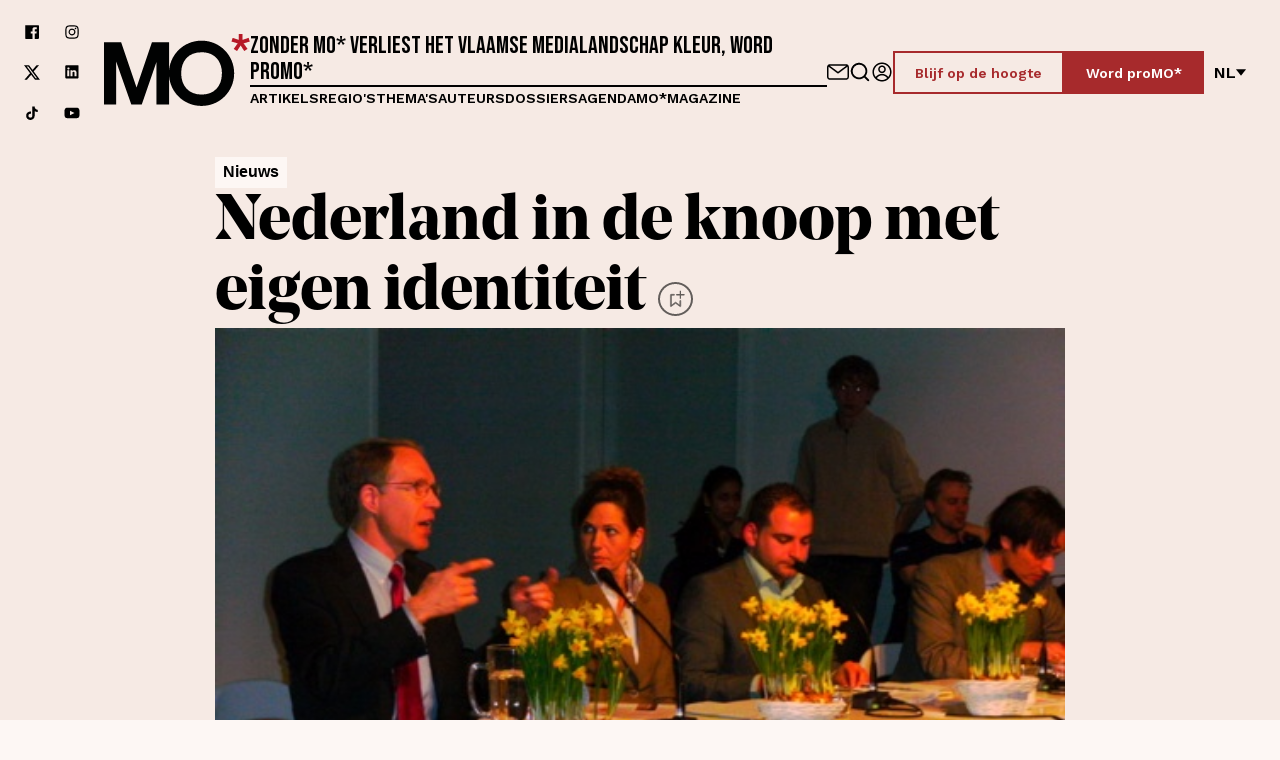

--- FILE ---
content_type: text/html; charset=utf-8
request_url: https://www.mo.be/nieuws/nederland-de-knoop-met-eigen-identiteit
body_size: 80159
content:
<!DOCTYPE html><html lang="nl"><head><meta charSet="utf-8"/><title>Nederland in de knoop met eigen identiteit – MO*</title><link rel="dns-prefetch" href="https://www.cdn.cookie-script.com"/><link rel="dns-prefetch" href="https://a.storyblok.com"/><link rel="preconnect" href="https://www.google-analytics.com"/><meta name="viewport" content="width=device-width, initial-scale=1.0"/><meta property="og:site_name" content="MO* Magazine"/><meta property="og:url" content="https://www.mo.be/nieuws/nederland-de-knoop-met-eigen-identiteit"/><meta property="og:title" content="Nederland in de knoop met eigen identiteit – MO*"/><meta name="twitter:title" content="Nederland in de knoop met eigen identiteit – MO*"/><meta name="twitter:site" content="MO* Magazine"/><meta name="twitter:card" content="summary_large_image"/><link rel="apple-touch-icon" sizes="180x180" href="/apple-touch-icon.png"/><link rel="icon" type="image/png" sizes="32x32" href="/favicon-32x32.png"/><link rel="icon" type="image/png" sizes="16x16" href="/favicon-16x16.png"/><link rel="manifest" href="/site.webmanifest"/><link rel="mask-icon" href="/safari-pinned-tab.svg" color="#5bbad5"/><meta name="msapplication-TileColor" content="#ffffff"/><meta name="theme-color" content="#ffffff"/><link rel="canonical" hrefLang="nl" href="https://www.mo.be/nieuws/nederland-de-knoop-met-eigen-identiteit"/><meta name="next-head-count" content="20"/><link rel="preload" href="/_next/static/css/beed5884f6445c27.css" as="style"/><link rel="stylesheet" href="/_next/static/css/beed5884f6445c27.css" data-n-g=""/><link rel="preload" href="/_next/static/css/9a8def85134a802f.css" as="style"/><link rel="stylesheet" href="/_next/static/css/9a8def85134a802f.css" data-n-p=""/><link rel="preload" href="/_next/static/css/eeb306a273d66116.css" as="style"/><link rel="stylesheet" href="/_next/static/css/eeb306a273d66116.css"/><link rel="preload" href="/_next/static/css/2d494399f57639bd.css" as="style"/><link rel="stylesheet" href="/_next/static/css/2d494399f57639bd.css"/><link rel="preload" href="/_next/static/css/e7a97936175d5a6d.css" as="style"/><link rel="stylesheet" href="/_next/static/css/e7a97936175d5a6d.css"/><link rel="preload" href="/_next/static/css/11646b7e15d99726.css" as="style"/><link rel="stylesheet" href="/_next/static/css/11646b7e15d99726.css"/><link rel="preload" href="/_next/static/css/039d09b9d58b6129.css" as="style"/><link rel="stylesheet" href="/_next/static/css/039d09b9d58b6129.css"/><noscript data-n-css=""></noscript><script defer="" nomodule="" src="/_next/static/chunks/polyfills-42372ed130431b0a.js"></script><script defer="" src="/_next/static/chunks/5950.5cd0d046abc88010.js"></script><script defer="" src="/_next/static/chunks/8583-547885252e6d30d4.js"></script><script defer="" src="/_next/static/chunks/787.238f7b7e6398407c.js"></script><script defer="" src="/_next/static/chunks/8835.9dff9d9742cc60a1.js"></script><script defer="" src="/_next/static/chunks/2291.cc42eed926d32646.js"></script><script src="/_next/static/chunks/webpack-3bf19951a0524983.js" defer=""></script><script src="/_next/static/chunks/framework-ed3401d63eb30ae8.js" defer=""></script><script src="/_next/static/chunks/main-01dc1c2fb2e1ec40.js" defer=""></script><script src="/_next/static/chunks/pages/_app-1c0fbbebcb307a86.js" defer=""></script><script src="/_next/static/chunks/bf533a01-80331e5105432900.js" defer=""></script><script src="/_next/static/chunks/fec483df-6cf2cb1459593c7f.js" defer=""></script><script src="/_next/static/chunks/ee9ce975-3204351ad36f8459.js" defer=""></script><script src="/_next/static/chunks/1976-e2add417d4df2690.js" defer=""></script><script src="/_next/static/chunks/3961-cb4cf35a7538dd2c.js" defer=""></script><script src="/_next/static/chunks/1515-df4227e610ea0e61.js" defer=""></script><script src="/_next/static/chunks/1554-7e18d047c6c1def3.js" defer=""></script><script src="/_next/static/chunks/1457-c24c1ad3c77eccd7.js" defer=""></script><script src="/_next/static/chunks/1897-73e0fa012bfa4797.js" defer=""></script><script src="/_next/static/chunks/3397-5be9108ee72a8a60.js" defer=""></script><script src="/_next/static/chunks/pages/%5B%5B...slug%5D%5D-1b69f3310eefc932.js" defer=""></script><script src="/_next/static/qic-MzvyFKeS6XvtY_2nK/_buildManifest.js" defer=""></script><script src="/_next/static/qic-MzvyFKeS6XvtY_2nK/_ssgManifest.js" defer=""></script></head><body><div id="__next"><div class="Layout_BodyWrapper__Nyd5_ __variable_542d4e __variable_a0fdcc __variable_2f1a2a __variable_198889"><div class="NavBar_NavWrapper__d7zFl NavBar_Background__RTZYa"><nav class="NavBar_Nav__eX5j_" id="navigation"><a class="SkipContent_SkipContent___zsWP" aria-label="Navigatie overslaan en naar de content" href="/nieuws/nederland-de-knoop-met-eigen-identiteit#main">Navigatie overslaan en naar de content</a><div class="Container_Container__t5pbA Container_XLarge__9XfUp"><div class="NavBar_NavContainer__x0sLW"><div class="NavBar_SocialWrapper__J0Xoh"><a aria-label="Volg ons op facebook" target="_blank" href="https://www.facebook.com/mondiaalnieuws"><span class="Icon_Icon__F39ET"><span class="Icon_Inner__FbGBO"><svg xmlns="http://www.w3.org/2000/svg" fill="none" viewBox="0 0 150 150"><path fill="currentColor" d="M132.908 11H18.092A7.09 7.09 0 0 0 11 18.101V132.9A7.093 7.093 0 0 0 18.092 140h61.796V90.012H63.12v-19.35h16.768V56.152a23.48 23.48 0 0 1 25.03-25.802c5.011-.029 10.033.232 15.025.774v17.414h-10.256c-8.127 0-9.675 3.87-9.675 9.481V70.47h19.351l-2.516 19.35h-16.835V140h32.896a7.103 7.103 0 0 0 7.092-7.101V18.101A7.1 7.1 0 0 0 132.908 11"></path></svg></span></span></a><a aria-label="Volg ons op instagram" target="_blank" href="https://www.instagram.com/mondiaalnieuws/"><span class="Icon_Icon__F39ET"><span class="Icon_Inner__FbGBO"><svg xmlns="http://www.w3.org/2000/svg" fill="none" viewBox="0 0 150 150"><path fill="currentColor" d="M108.375 34.125a7.499 7.499 0 0 0-5.303 12.803 7.499 7.499 0 1 0 10.606-10.606 7.5 7.5 0 0 0-5.303-2.197m28.753 15.122a47.4 47.4 0 0 0-2.869-15.188 30.9 30.9 0 0 0-7.256-11.062 29.4 29.4 0 0 0-11.062-7.181 45.6 45.6 0 0 0-15.188-2.944c-6.618-.375-8.747-.375-25.743-.375-17.007 0-19.126 0-25.754.375a45.6 45.6 0 0 0-15.187 2.944 29.9 29.9 0 0 0-11.063 7.18 29.4 29.4 0 0 0-7.19 11.063 45.6 45.6 0 0 0-2.935 15.188c-.375 6.628-.375 8.756-.375 25.753s0 19.125.375 25.753a45.6 45.6 0 0 0 2.935 15.188 29.4 29.4 0 0 0 7.19 11.062 29.8 29.8 0 0 0 11.063 7.181 45.7 45.7 0 0 0 15.187 2.944c6.629.375 8.747.375 25.754.375 16.996 0 19.124 0 25.743-.375a45.7 45.7 0 0 0 15.188-2.944 29.4 29.4 0 0 0 11.062-7.181 30.4 30.4 0 0 0 7.256-11.062 47.5 47.5 0 0 0 2.869-15.188c0-6.628.375-8.756.375-25.753s0-19.125-.375-25.753m-11.25 50.756a35 35 0 0 1-2.119 11.625 19.2 19.2 0 0 1-4.687 7.181 20 20 0 0 1-7.191 4.688 35.1 35.1 0 0 1-11.625 2.128c-6.253.309-8.559.375-25.003.375-16.434 0-18.75 0-24.993-.375a35.8 35.8 0 0 1-12.132-1.875 20.4 20.4 0 0 1-6.872-4.688 18.75 18.75 0 0 1-4.622-7.19 34.6 34.6 0 0 1-2.503-11.869c0-6.253-.375-8.569-.375-25.003s0-18.75.375-25.003c.029-4.05.77-8.072 2.185-11.869a18.75 18.75 0 0 1 4.94-6.881 19.7 19.7 0 0 1 6.872-4.997 35.8 35.8 0 0 1 11.878-2.128c6.254 0 8.56-.375 25.004-.375 16.434 0 18.75 0 24.993.375 3.968.046 7.899.766 11.625 2.128a19.14 19.14 0 0 1 7.444 4.997 19.2 19.2 0 0 1 4.687 6.881 35.1 35.1 0 0 1 2.119 11.869c.319 6.253.375 8.569.375 25.003s-.056 18.75-.375 25.003M75.01 42.938a32.063 32.063 0 1 0 29.69 19.771 31.98 31.98 0 0 0-11.83-14.416 31.97 31.97 0 0 0-17.86-5.355m0 52.875A20.81 20.81 0 0 1 55.78 67.035 20.815 20.815 0 0 1 75.01 54.188a20.812 20.812 0 1 1 0 41.625"></path></svg></span></span></a><a aria-label="Volg ons op xCorp" target="_blank" href="https://twitter.com/mondiaalnieuws"><span class="Icon_Icon__F39ET"><span class="Icon_Inner__FbGBO"><svg xmlns="http://www.w3.org/2000/svg" fill="none" viewBox="0 0 20 21"><path fill="currentColor" d="M15.751 1.5h3.067l-6.7 7.658L20 19.578h-6.172l-4.833-6.32-5.531 6.32H.394l7.167-8.19L0 1.5h6.328l4.37 5.777zm-1.076 16.242h1.7L5.404 3.24H3.58l11.094 14.503Z"></path></svg></span></span></a><a aria-label="Volg ons op linkedin" target="_blank" href="https://www.linkedin.com/company/1566741/admin/feed/posts/"><span class="Icon_Icon__F39ET"><span class="Icon_Inner__FbGBO"><svg xmlns="http://www.w3.org/2000/svg" fill="none" viewBox="0 0 150 150"><path fill="currentColor" d="M127.337 11.16H21.663a9.047 9.047 0 0 0-9.17 8.92v106.922a9.043 9.043 0 0 0 9.17 8.92h105.674a9.034 9.034 0 0 0 9.17-8.92V20.081a9.046 9.046 0 0 0-9.17-8.92M50.109 115.586H31.395V59.443h18.714zm-9.357-64.003a9.731 9.731 0 1 1 0-19.463 9.795 9.795 0 1 1 0 19.463m76.853 64.003H98.891v-30.13c0-7.548-2.682-12.476-9.482-12.476a10.29 10.29 0 0 0-9.607 6.8 12.5 12.5 0 0 0-.623 4.553v31.191H60.464V59.381H79.18v7.922a18.72 18.72 0 0 1 16.905-9.357c12.476 0 21.521 8.047 21.521 25.327z"></path></svg></span></span></a><a aria-label="Volg ons op tiktok" target="_blank" href="https://www.tiktok.com/@mondiaalnieuws"><span class="Icon_Icon__F39ET"><span class="Icon_Inner__FbGBO"><svg xmlns="http://www.w3.org/2000/svg" fill="none" viewBox="0 0 30 30"><path fill="#000" d="M23.26 8.347a6 6 0 0 1-.5-.287 7 7 0 0 1-1.283-1.074c-.957-1.078-1.314-2.173-1.446-2.939h.005C19.926 3.411 19.972 3 19.98 3h-4.36v16.602c0 .223 0 .444-.01.661q0 .039-.004.081 0 .018-.002.037v.01a3.6 3.6 0 0 1-.565 1.676 3.68 3.68 0 0 1-3.101 1.686c-2.031 0-3.678-1.631-3.678-3.645s1.647-3.646 3.678-3.646c.384 0 .766.06 1.132.176l.005-4.371a8.2 8.2 0 0 0-3.311.255 8.1 8.1 0 0 0-2.929 1.543 8.5 8.5 0 0 0-1.866 2.267c-.184.312-.879 1.568-.963 3.606-.053 1.156.3 2.355.468 2.85v.01c.106.292.516 1.287 1.184 2.126a8.8 8.8 0 0 0 1.888 1.755v-.01l.01.01c2.111 1.413 4.451 1.32 4.451 1.32.405-.016 1.762 0 3.303-.72 1.709-.797 2.682-1.985 2.682-1.985a8.2 8.2 0 0 0 1.462-2.392c.394-1.021.526-2.246.526-2.736v-8.808c.053.032.757.49.757.49s1.015.641 2.598 1.058c1.136.297 2.666.36 2.666.36V9.003c-.536.058-1.625-.109-2.74-.656"></path></svg></span></span></a><a aria-label="Volg ons op youtube" target="_blank" href="https://www.youtube.com/mondiaalnieuws"><span class="Icon_Icon__F39ET"><span class="Icon_Inner__FbGBO"><svg xmlns="http://www.w3.org/2000/svg" fill="none" viewBox="0 0 30 30"><path fill="#000" d="M23.185 5H6.815A5.815 5.815 0 0 0 1 10.815v8.183a5.815 5.815 0 0 0 5.815 5.816h16.37A5.815 5.815 0 0 0 29 18.998v-8.183A5.815 5.815 0 0 0 23.185 5m-3.933 10.305-7.657 3.652a.307.307 0 0 1-.44-.278v-7.531c0-.23.243-.378.447-.275l7.657 3.88a.307.307 0 0 1-.007.552"></path></svg></span></span></a></div><a class="NavBar_LogoLinkLarge__3BmQR" aria-label="MO* Magazine" href="/"><span class="Icon_Icon__F39ET"><span class="Icon_Inner__FbGBO"><svg xmlns="http://www.w3.org/2000/svg" fill="none" viewBox="0 0 162 80"><path fill="#010202" d="M53.2 9.098 36.108 59.52 19.015 9.098H0V78.24h13.48l.004-47.718 16.83 47.718h11.588l16.295-47.192.003 47.192h14.017V9.098z"></path><path fill="#010202" d="M108.236 7.4c-20.283 0-36.19 16.238-36.19 36.268s15.907 36.267 36.19 36.267 36.191-16.237 36.191-36.267-15.908-36.267-36.191-36.267Zm0 59.919c-13.997 0-22.613-9.477-22.613-23.649 0-13.369 7.615-23.385 22.613-23.385s22.613 10.342 22.613 23.385c0 14.81-8.883 23.649-22.613 23.649"></path><path fill="#B61826" d="m161.804 8.39-1.32-4.108-6.87 2.256.167-6.538h-4.365l.167 6.518-6.814-2.236-1.318 4.107 6.895 2.019-4.369 6.144 3.627 2.397 4.023-6.217 4.022 6.217 3.629-2.397-4.371-6.144 6.897-2.019Z"></path></svg></span></span></a><div class="NavBar_ContentWrapperDesktop__6Thjl"><h2 class="NavBar_Headline__8dy_t">Zonder MO* verliest het Vlaamse medialandschap kleur, word proMO*</h2><hr/><nav><ul class="NavBar_LinkWrapper__P2YwL"><li><a href="/artikels">Artikels</a></li><li><a href="/regios">Regio&#x27;s</a></li><li><a href="/themas">Thema&#x27;s</a></li><li><a href="/auteurs">Auteurs</a></li><li><a href="/dossiers">Dossiers</a></li><li><a href="/agenda">Agenda</a></li><li><a href="/magazines">MO*magazine</a></li></ul></nav></div><div class="NavBar_ActionsWrapper__vfCUp"><div class="NavBar_Icons__E_7zW"><a aria-label="Neem contact op" class="NavBar_IconLink__3IcBk" href="/contact/contactformulier"><span class="Icon_Icon__F39ET Icon_XLarge__xDEl0"><span class="Icon_Inner__FbGBO Icon_XLarge__xDEl0"><svg xmlns="http://www.w3.org/2000/svg" fill="none" viewBox="0 0 154 150"><path fill="currentColor" d="M133.467 20H20.533C9.211 20 0 29.87 0 42v66c0 12.131 9.211 22 20.533 22h112.934c11.322 0 20.533-9.869 20.533-22V42c0-12.13-9.211-22-20.533-22m0 11c.353 0 .688.074 1.033.112-12.905 9.481-42.322 31.137-57.5 42.64-15.178-11.503-44.595-33.159-57.5-42.64.345-.038.68-.112 1.033-.112zm10.266 77c0 6.065-4.605 11-10.266 11H20.533c-5.66 0-10.266-4.935-10.266-11V42c0-1.354.26-2.636.68-3.835 11.579 8.502 48.174 35.411 63.069 46.81A4.9 4.9 0 0 0 77 86a4.9 4.9 0 0 0 2.984-1.025c14.895-11.399 51.49-38.308 63.07-46.81.419 1.199.679 2.481.679 3.835z"></path></svg></span></span></a><a aria-label="Go to search" class="NavBar_IconLink__3IcBk" href="/zoeken"><span class="Icon_Icon__F39ET Icon_XLarge__xDEl0"><span class="Icon_Inner__FbGBO Icon_XLarge__xDEl0"><svg xmlns="http://www.w3.org/2000/svg" fill="none" viewBox="0 0 24 24"><path fill="currentColor" d="M21.71 20.29 18 16.61A9 9 0 1 0 16.61 18l3.68 3.68a1 1 0 0 0 1.42 0 1 1 0 0 0 0-1.39M11 18a7 7 0 1 1 0-14 7 7 0 0 1 0 14"></path></svg></span></span></a><a data-testid="signin-button" aria-label="Aanmelden" class="ProfileButton_IconLink__5rrJ9" href="/aanmelden"><span class="Icon_Icon__F39ET Icon_XLarge__xDEl0"><span class="Icon_Inner__FbGBO Icon_XLarge__xDEl0"><svg xmlns="http://www.w3.org/2000/svg" fill="none" viewBox="0 0 150 150"><path fill="currentColor" d="M75 140c35.862 0 65-29.138 65-65s-29.138-65-65-65-65 29.138-65 65 29.138 65 65 65m-35.862-23.966C48.966 104.31 61.724 97.931 75 97.931s26.034 6.379 35.862 18.103c-9.483 8.449-22.069 13.621-35.862 13.621s-26.38-5.172-35.862-13.621M75 20.344c30.172 0 54.655 24.484 54.655 54.656 0 12.586-4.31 24.31-11.552 33.448C106.207 95 91.207 87.586 75 87.586S43.793 95 31.897 108.448C24.655 99.138 20.345 87.586 20.345 75c0-30.172 24.483-54.655 54.655-54.655"></path><path fill="currentColor" d="M75 83c14.368 0 26-11.855 26-26.5S89.368 30 75 30 49 41.855 49 56.5 60.632 83 75 83m0-42.54c8.724 0 15.737 7.149 15.737 16.04S83.724 72.54 75 72.54 59.263 65.39 59.263 56.5c0-8.717 7.013-16.04 15.737-16.04"></path></svg></span></span></a></div><div class="NavBar_Cta__Xs9Qa"><a class="Button_Button__BwDtq Button_ButtonRed__Q9O6G Button_Outlined__lPtP9" target="_self" rel="" href="/mo/blijf-op-de-hoogte"><span class="Button_ButtonText__NyyLh">Blijf op de hoogte</span></a><a class="Button_Button__BwDtq Button_ButtonRed__Q9O6G" target="_self" rel="" href="/registreren"><span class="Button_ButtonText__NyyLh">Word proMO*</span></a></div><div><div class="LanguageSwitch_LanguageSwitch__r5QgF"><button type="button" class="LanguageSwitch_Switch__ymjSa" aria-label="Verander van taal">nl<!-- --> <span class="Icon_Icon__F39ET Icon_Small__b4BLu"><span class="Icon_Inner__FbGBO Icon_Small__b4BLu"><svg xmlns="http://www.w3.org/2000/svg" fill="none" viewBox="0 0 150 150"><path fill="currentColor" d="m75 131 75-96H0z"></path></svg></span></span></button></div></div></div><div class="NavBar_HeaderMobile__6Xjnz"><div class="NavBar_MobileWrapper__2zOQk"><button type="button" class="HamburgerMenu_Hamburger__mvSNW " aria-label="Open menu" aria-controls="navigation" aria-expanded="false"><div></div><div></div><div></div></button><a class="NavBar_LogoLinkSmall__Rqglt" aria-label="MO* Magazine" href="/"><span class="Icon_Icon__F39ET"><span class="Icon_Inner__FbGBO"><svg xmlns="http://www.w3.org/2000/svg" fill="none" viewBox="0 0 162 80"><path fill="#010202" d="M53.2 9.098 36.108 59.52 19.015 9.098H0V78.24h13.48l.004-47.718 16.83 47.718h11.588l16.295-47.192.003 47.192h14.017V9.098z"></path><path fill="#010202" d="M108.236 7.4c-20.283 0-36.19 16.238-36.19 36.268s15.907 36.267 36.19 36.267 36.191-16.237 36.191-36.267-15.908-36.267-36.191-36.267Zm0 59.919c-13.997 0-22.613-9.477-22.613-23.649 0-13.369 7.615-23.385 22.613-23.385s22.613 10.342 22.613 23.385c0 14.81-8.883 23.649-22.613 23.649"></path><path fill="#B61826" d="m161.804 8.39-1.32-4.108-6.87 2.256.167-6.538h-4.365l.167 6.518-6.814-2.236-1.318 4.107 6.895 2.019-4.369 6.144 3.627 2.397 4.023-6.217 4.022 6.217 3.629-2.397-4.371-6.144 6.897-2.019Z"></path></svg></span></span></a><div class="NavBar_ActionsWrapper__vfCUp"><div class="NavBar_Icons__E_7zW"><a aria-label="Neem contact op" class="NavBar_IconLink__3IcBk" href="/contact/contactformulier"><span class="Icon_Icon__F39ET Icon_XLarge__xDEl0"><span class="Icon_Inner__FbGBO Icon_XLarge__xDEl0"><svg xmlns="http://www.w3.org/2000/svg" fill="none" viewBox="0 0 154 150"><path fill="currentColor" d="M133.467 20H20.533C9.211 20 0 29.87 0 42v66c0 12.131 9.211 22 20.533 22h112.934c11.322 0 20.533-9.869 20.533-22V42c0-12.13-9.211-22-20.533-22m0 11c.353 0 .688.074 1.033.112-12.905 9.481-42.322 31.137-57.5 42.64-15.178-11.503-44.595-33.159-57.5-42.64.345-.038.68-.112 1.033-.112zm10.266 77c0 6.065-4.605 11-10.266 11H20.533c-5.66 0-10.266-4.935-10.266-11V42c0-1.354.26-2.636.68-3.835 11.579 8.502 48.174 35.411 63.069 46.81A4.9 4.9 0 0 0 77 86a4.9 4.9 0 0 0 2.984-1.025c14.895-11.399 51.49-38.308 63.07-46.81.419 1.199.679 2.481.679 3.835z"></path></svg></span></span></a><a aria-label="Go to search" class="NavBar_IconLink__3IcBk" href="/zoeken"><span class="Icon_Icon__F39ET Icon_XLarge__xDEl0"><span class="Icon_Inner__FbGBO Icon_XLarge__xDEl0"><svg xmlns="http://www.w3.org/2000/svg" fill="none" viewBox="0 0 24 24"><path fill="currentColor" d="M21.71 20.29 18 16.61A9 9 0 1 0 16.61 18l3.68 3.68a1 1 0 0 0 1.42 0 1 1 0 0 0 0-1.39M11 18a7 7 0 1 1 0-14 7 7 0 0 1 0 14"></path></svg></span></span></a><a data-testid="signin-button" aria-label="Aanmelden" class="ProfileButton_IconLink__5rrJ9" href="/aanmelden"><span class="Icon_Icon__F39ET Icon_XLarge__xDEl0"><span class="Icon_Inner__FbGBO Icon_XLarge__xDEl0"><svg xmlns="http://www.w3.org/2000/svg" fill="none" viewBox="0 0 150 150"><path fill="currentColor" d="M75 140c35.862 0 65-29.138 65-65s-29.138-65-65-65-65 29.138-65 65 29.138 65 65 65m-35.862-23.966C48.966 104.31 61.724 97.931 75 97.931s26.034 6.379 35.862 18.103c-9.483 8.449-22.069 13.621-35.862 13.621s-26.38-5.172-35.862-13.621M75 20.344c30.172 0 54.655 24.484 54.655 54.656 0 12.586-4.31 24.31-11.552 33.448C106.207 95 91.207 87.586 75 87.586S43.793 95 31.897 108.448C24.655 99.138 20.345 87.586 20.345 75c0-30.172 24.483-54.655 54.655-54.655"></path><path fill="currentColor" d="M75 83c14.368 0 26-11.855 26-26.5S89.368 30 75 30 49 41.855 49 56.5 60.632 83 75 83m0-42.54c8.724 0 15.737 7.149 15.737 16.04S83.724 72.54 75 72.54 59.263 65.39 59.263 56.5c0-8.717 7.013-16.04 15.737-16.04"></path></svg></span></span></a></div><div class="NavBar_Cta__Xs9Qa"><a class="Button_Button__BwDtq Button_ButtonRed__Q9O6G Button_Outlined__lPtP9" target="_self" rel="" href="/mo/blijf-op-de-hoogte"><span class="Button_ButtonText__NyyLh">Blijf op de hoogte</span></a><a class="Button_Button__BwDtq Button_ButtonRed__Q9O6G" target="_self" rel="" href="/registreren"><span class="Button_ButtonText__NyyLh">Word proMO*</span></a></div><div><div class="LanguageSwitch_LanguageSwitch__r5QgF"><button type="button" class="LanguageSwitch_Switch__ymjSa" aria-label="Verander van taal">nl<!-- --> <span class="Icon_Icon__F39ET Icon_Small__b4BLu"><span class="Icon_Inner__FbGBO Icon_Small__b4BLu"><svg xmlns="http://www.w3.org/2000/svg" fill="none" viewBox="0 0 150 150"><path fill="currentColor" d="m75 131 75-96H0z"></path></svg></span></span></button></div></div></div></div><hr/></div></div></div></nav><div class="NavBar_MobileOverlay__Nvmd_"></div><div class="NavBar_LinkWrapperMobile__uG1R4 NavBar_Background__RTZYa"><div class="NavBar_LinkWrapperMobileInner__d4VDU"><nav><ul><li><a tabindex="-1" class="NavBar_MobileLink__deUQD" href="/artikels">Artikels</a></li><li><a tabindex="-1" class="NavBar_MobileLink__deUQD" href="/regios">Regio&#x27;s</a></li><li><a tabindex="-1" class="NavBar_MobileLink__deUQD" href="/themas">Thema&#x27;s</a></li><li><a tabindex="-1" class="NavBar_MobileLink__deUQD" href="/auteurs">Auteurs</a></li><li><a tabindex="-1" class="NavBar_MobileLink__deUQD" href="/dossiers">Dossiers</a></li><li><a tabindex="-1" class="NavBar_MobileLink__deUQD" href="/agenda">Agenda</a></li><li><a tabindex="-1" class="NavBar_MobileLink__deUQD" href="/magazines">MO*magazine</a></li><li class="NavBar_MobileCta__j0MNl"><a class="Button_Button__BwDtq Button_ButtonRed__Q9O6G Button_Outlined__lPtP9" target="_self" rel="" href="/mo/blijf-op-de-hoogte"><span class="Button_ButtonText__NyyLh">Blijf op de hoogte</span></a><a class="Button_Button__BwDtq Button_ButtonRed__Q9O6G" target="_self" rel="" href="/registreren"><span class="Button_ButtonText__NyyLh">Word proMO*</span></a></li></ul></nav><div class="NavBar_SocialsMobile__kjpy3"><div class="NavBar_SocialWrapper__J0Xoh"><a aria-label="Volg ons op facebook" target="_blank" href="https://www.facebook.com/mondiaalnieuws"><span class="Icon_Icon__F39ET"><span class="Icon_Inner__FbGBO"><svg xmlns="http://www.w3.org/2000/svg" fill="none" viewBox="0 0 150 150"><path fill="currentColor" d="M132.908 11H18.092A7.09 7.09 0 0 0 11 18.101V132.9A7.093 7.093 0 0 0 18.092 140h61.796V90.012H63.12v-19.35h16.768V56.152a23.48 23.48 0 0 1 25.03-25.802c5.011-.029 10.033.232 15.025.774v17.414h-10.256c-8.127 0-9.675 3.87-9.675 9.481V70.47h19.351l-2.516 19.35h-16.835V140h32.896a7.103 7.103 0 0 0 7.092-7.101V18.101A7.1 7.1 0 0 0 132.908 11"></path></svg></span></span></a><a aria-label="Volg ons op instagram" target="_blank" href="https://www.instagram.com/mondiaalnieuws/"><span class="Icon_Icon__F39ET"><span class="Icon_Inner__FbGBO"><svg xmlns="http://www.w3.org/2000/svg" fill="none" viewBox="0 0 150 150"><path fill="currentColor" d="M108.375 34.125a7.499 7.499 0 0 0-5.303 12.803 7.499 7.499 0 1 0 10.606-10.606 7.5 7.5 0 0 0-5.303-2.197m28.753 15.122a47.4 47.4 0 0 0-2.869-15.188 30.9 30.9 0 0 0-7.256-11.062 29.4 29.4 0 0 0-11.062-7.181 45.6 45.6 0 0 0-15.188-2.944c-6.618-.375-8.747-.375-25.743-.375-17.007 0-19.126 0-25.754.375a45.6 45.6 0 0 0-15.187 2.944 29.9 29.9 0 0 0-11.063 7.18 29.4 29.4 0 0 0-7.19 11.063 45.6 45.6 0 0 0-2.935 15.188c-.375 6.628-.375 8.756-.375 25.753s0 19.125.375 25.753a45.6 45.6 0 0 0 2.935 15.188 29.4 29.4 0 0 0 7.19 11.062 29.8 29.8 0 0 0 11.063 7.181 45.7 45.7 0 0 0 15.187 2.944c6.629.375 8.747.375 25.754.375 16.996 0 19.124 0 25.743-.375a45.7 45.7 0 0 0 15.188-2.944 29.4 29.4 0 0 0 11.062-7.181 30.4 30.4 0 0 0 7.256-11.062 47.5 47.5 0 0 0 2.869-15.188c0-6.628.375-8.756.375-25.753s0-19.125-.375-25.753m-11.25 50.756a35 35 0 0 1-2.119 11.625 19.2 19.2 0 0 1-4.687 7.181 20 20 0 0 1-7.191 4.688 35.1 35.1 0 0 1-11.625 2.128c-6.253.309-8.559.375-25.003.375-16.434 0-18.75 0-24.993-.375a35.8 35.8 0 0 1-12.132-1.875 20.4 20.4 0 0 1-6.872-4.688 18.75 18.75 0 0 1-4.622-7.19 34.6 34.6 0 0 1-2.503-11.869c0-6.253-.375-8.569-.375-25.003s0-18.75.375-25.003c.029-4.05.77-8.072 2.185-11.869a18.75 18.75 0 0 1 4.94-6.881 19.7 19.7 0 0 1 6.872-4.997 35.8 35.8 0 0 1 11.878-2.128c6.254 0 8.56-.375 25.004-.375 16.434 0 18.75 0 24.993.375 3.968.046 7.899.766 11.625 2.128a19.14 19.14 0 0 1 7.444 4.997 19.2 19.2 0 0 1 4.687 6.881 35.1 35.1 0 0 1 2.119 11.869c.319 6.253.375 8.569.375 25.003s-.056 18.75-.375 25.003M75.01 42.938a32.063 32.063 0 1 0 29.69 19.771 31.98 31.98 0 0 0-11.83-14.416 31.97 31.97 0 0 0-17.86-5.355m0 52.875A20.81 20.81 0 0 1 55.78 67.035 20.815 20.815 0 0 1 75.01 54.188a20.812 20.812 0 1 1 0 41.625"></path></svg></span></span></a><a aria-label="Volg ons op xCorp" target="_blank" href="https://twitter.com/mondiaalnieuws"><span class="Icon_Icon__F39ET"><span class="Icon_Inner__FbGBO"><svg xmlns="http://www.w3.org/2000/svg" fill="none" viewBox="0 0 20 21"><path fill="currentColor" d="M15.751 1.5h3.067l-6.7 7.658L20 19.578h-6.172l-4.833-6.32-5.531 6.32H.394l7.167-8.19L0 1.5h6.328l4.37 5.777zm-1.076 16.242h1.7L5.404 3.24H3.58l11.094 14.503Z"></path></svg></span></span></a><a aria-label="Volg ons op linkedin" target="_blank" href="https://www.linkedin.com/company/1566741/admin/feed/posts/"><span class="Icon_Icon__F39ET"><span class="Icon_Inner__FbGBO"><svg xmlns="http://www.w3.org/2000/svg" fill="none" viewBox="0 0 150 150"><path fill="currentColor" d="M127.337 11.16H21.663a9.047 9.047 0 0 0-9.17 8.92v106.922a9.043 9.043 0 0 0 9.17 8.92h105.674a9.034 9.034 0 0 0 9.17-8.92V20.081a9.046 9.046 0 0 0-9.17-8.92M50.109 115.586H31.395V59.443h18.714zm-9.357-64.003a9.731 9.731 0 1 1 0-19.463 9.795 9.795 0 1 1 0 19.463m76.853 64.003H98.891v-30.13c0-7.548-2.682-12.476-9.482-12.476a10.29 10.29 0 0 0-9.607 6.8 12.5 12.5 0 0 0-.623 4.553v31.191H60.464V59.381H79.18v7.922a18.72 18.72 0 0 1 16.905-9.357c12.476 0 21.521 8.047 21.521 25.327z"></path></svg></span></span></a><a aria-label="Volg ons op tiktok" target="_blank" href="https://www.tiktok.com/@mondiaalnieuws"><span class="Icon_Icon__F39ET"><span class="Icon_Inner__FbGBO"><svg xmlns="http://www.w3.org/2000/svg" fill="none" viewBox="0 0 30 30"><path fill="#000" d="M23.26 8.347a6 6 0 0 1-.5-.287 7 7 0 0 1-1.283-1.074c-.957-1.078-1.314-2.173-1.446-2.939h.005C19.926 3.411 19.972 3 19.98 3h-4.36v16.602c0 .223 0 .444-.01.661q0 .039-.004.081 0 .018-.002.037v.01a3.6 3.6 0 0 1-.565 1.676 3.68 3.68 0 0 1-3.101 1.686c-2.031 0-3.678-1.631-3.678-3.645s1.647-3.646 3.678-3.646c.384 0 .766.06 1.132.176l.005-4.371a8.2 8.2 0 0 0-3.311.255 8.1 8.1 0 0 0-2.929 1.543 8.5 8.5 0 0 0-1.866 2.267c-.184.312-.879 1.568-.963 3.606-.053 1.156.3 2.355.468 2.85v.01c.106.292.516 1.287 1.184 2.126a8.8 8.8 0 0 0 1.888 1.755v-.01l.01.01c2.111 1.413 4.451 1.32 4.451 1.32.405-.016 1.762 0 3.303-.72 1.709-.797 2.682-1.985 2.682-1.985a8.2 8.2 0 0 0 1.462-2.392c.394-1.021.526-2.246.526-2.736v-8.808c.053.032.757.49.757.49s1.015.641 2.598 1.058c1.136.297 2.666.36 2.666.36V9.003c-.536.058-1.625-.109-2.74-.656"></path></svg></span></span></a><a aria-label="Volg ons op youtube" target="_blank" href="https://www.youtube.com/mondiaalnieuws"><span class="Icon_Icon__F39ET"><span class="Icon_Inner__FbGBO"><svg xmlns="http://www.w3.org/2000/svg" fill="none" viewBox="0 0 30 30"><path fill="#000" d="M23.185 5H6.815A5.815 5.815 0 0 0 1 10.815v8.183a5.815 5.815 0 0 0 5.815 5.816h16.37A5.815 5.815 0 0 0 29 18.998v-8.183A5.815 5.815 0 0 0 23.185 5m-3.933 10.305-7.657 3.652a.307.307 0 0 1-.44-.278v-7.531c0-.23.243-.378.447-.275l7.657 3.88a.307.307 0 0 1-.007.552"></path></svg></span></span></a></div></div></div></div></div><div class="ScrollProgressBar_Wrapper__cTOQn"><div class="Container_Container__t5pbA Container_Large__KNlHt"><div class="ScrollProgressBar_Container__IqBLw"><div class="ScrollProgressBar_TitleWrapper__sfHiK"><p class="ScrollProgressBar_Title__cSJfK">Nederland in de knoop met eigen identiteit</p><div class="ScrollProgressBar_Socials__pUJCO"><div class="Share_Items__U4PM2 Share_Small__Jps2V"><a href="https://www.facebook.com/sharer/sharer.php?u=" target="_blank" rel="noopener noreferrer" aria-label="Delen op Facebook"><span class="Icon_Icon__F39ET Icon_XLarge__xDEl0"><span class="Icon_Inner__FbGBO Icon_XLarge__xDEl0"><svg xmlns="http://www.w3.org/2000/svg" fill="none" viewBox="0 0 150 150"><path fill="currentColor" d="M132.908 11H18.092A7.09 7.09 0 0 0 11 18.101V132.9A7.093 7.093 0 0 0 18.092 140h61.796V90.012H63.12v-19.35h16.768V56.152a23.48 23.48 0 0 1 25.03-25.802c5.011-.029 10.033.232 15.025.774v17.414h-10.256c-8.127 0-9.675 3.87-9.675 9.481V70.47h19.351l-2.516 19.35h-16.835V140h32.896a7.103 7.103 0 0 0 7.092-7.101V18.101A7.1 7.1 0 0 0 132.908 11"></path></svg></span></span></a><a href="http://x.com/share?url=&amp;text=Nederland%20in%20de%20knoop%20met%20eigen%20identiteit via @mondiaalnieuws" target="_blank" rel="noopener noreferrer" aria-label="Delen op x"><span class="Icon_Icon__F39ET Icon_XLarge__xDEl0"><span class="Icon_Inner__FbGBO Icon_XLarge__xDEl0"><svg xmlns="http://www.w3.org/2000/svg" fill="none" viewBox="0 0 20 21"><path fill="currentColor" d="M15.751 1.5h3.067l-6.7 7.658L20 19.578h-6.172l-4.833-6.32-5.531 6.32H.394l7.167-8.19L0 1.5h6.328l4.37 5.777zm-1.076 16.242h1.7L5.404 3.24H3.58l11.094 14.503Z"></path></svg></span></span></a><a href="https://www.linkedin.com/sharing/share-offsite/?url=" target="_blank" rel="noopener noreferrer" aria-label="Delen op LinkedIn"><span class="Icon_Icon__F39ET Icon_XLarge__xDEl0"><span class="Icon_Inner__FbGBO Icon_XLarge__xDEl0"><svg xmlns="http://www.w3.org/2000/svg" fill="none" viewBox="0 0 150 150"><path fill="currentColor" d="M127.337 11.16H21.663a9.047 9.047 0 0 0-9.17 8.92v106.922a9.043 9.043 0 0 0 9.17 8.92h105.674a9.034 9.034 0 0 0 9.17-8.92V20.081a9.046 9.046 0 0 0-9.17-8.92M50.109 115.586H31.395V59.443h18.714zm-9.357-64.003a9.731 9.731 0 1 1 0-19.463 9.795 9.795 0 1 1 0 19.463m76.853 64.003H98.891v-30.13c0-7.548-2.682-12.476-9.482-12.476a10.29 10.29 0 0 0-9.607 6.8 12.5 12.5 0 0 0-.623 4.553v31.191H60.464V59.381H79.18v7.922a18.72 18.72 0 0 1 16.905-9.357c12.476 0 21.521 8.047 21.521 25.327z"></path></svg></span></span></a><a href="https://mastodonshare.com/?url=" target="_blank" rel="noopener noreferrer" aria-label="Delen op Mastodon"><span class="Icon_Icon__F39ET Icon_XLarge__xDEl0"><span class="Icon_Inner__FbGBO Icon_XLarge__xDEl0"><svg xmlns="http://www.w3.org/2000/svg" fill="none" viewBox="0 0 30 30"><path fill="#000" d="M27 10.536c0-5.64-3.658-7.293-3.658-7.293-1.844-.856-5.01-1.216-8.299-1.243h-.08c-3.29.027-6.454.387-8.298 1.243 0 0-3.658 1.653-3.658 7.293 0 1.29-.024 2.835.016 4.473.132 5.516 1 10.953 6.047 12.302 2.327.623 4.325.753 5.933.663 2.918-.163 4.555-1.051 4.555-1.051l-.096-2.14s-2.085.664-4.427.584c-2.32-.081-4.768-.253-5.144-3.132a6 6 0 0 1-.051-.807s2.277.563 5.163.696c1.765.082 3.42-.104 5.1-.306 3.225-.39 6.032-2.396 6.384-4.23.558-2.89.512-7.052.512-7.052m-4.314 7.267h-2.677v-6.629c0-1.397-.582-2.106-1.746-2.106-1.286 0-1.93.841-1.93 2.505v3.629H13.67v-3.629c0-1.664-.645-2.505-1.933-2.505-1.164 0-1.745.71-1.745 2.106v6.63H7.316v-6.83c0-1.396.35-2.505 1.058-3.325.728-.82 1.682-1.242 2.867-1.242 1.37 0 2.408.532 3.093 1.597l.667 1.13.667-1.13c.686-1.065 1.724-1.597 3.094-1.597 1.184 0 2.138.421 2.866 1.242q1.058 1.23 1.058 3.325z"></path></svg></span></span></a></div></div><div data-state="closed"><button aria-label="Nederland in de knoop met eigen identiteit" class="Bookmark_Bookmark__sC7Qb Bookmark_Rounded__rByFV Bookmark_IsDisabled__UJB3q" type="button" data-id="e1b93baa-c2e4-4f8d-be9a-917307ce48fa" data-testid="bookmark-button"><span class="Button_ButtonIcon__tZ_y9 Bookmark_SpinnerWrapper__H_zNM undefined"><span class="Icon_Icon__F39ET Icon_Large__jRMro"><span class="Icon_Inner__FbGBO Icon_Large__jRMro Icon_IsBlack__Q8Upz"><svg xmlns="http://www.w3.org/2000/svg" fill="none" viewBox="0 0 150 150"><path fill="currentColor" stroke="currentColor" stroke-width="5" d="M39.876 43.947H59a4 4 0 1 0 0-8H39.643c-2.998 0-5.873 1.19-7.992 3.31m8.225 4.69L29.32 38.233l1.465.159.866.865m8.225 4.69L36.5 40.57v86.259l3.988-2.954 28.909-21.414a4 4 0 0 1 4.761 0l29.069 21.532 3.988 2.954V89.975a4 4 0 0 1 8 0v44.914a4.001 4.001 0 0 1-6.381 3.214l-35.568-26.347-1.488-1.102-1.489 1.102-35.568 26.347a4 4 0 0 1-6.381-3.214v-87.64c0-2.997 1.19-5.872 3.31-7.992m8.226 4.69-8.225-4.69"></path><path fill="currentColor" fill-rule="evenodd" d="M111.657 5.614a6 6 0 0 1 6 6V33.73h24.127a6 6 0 0 1 0 12h-24.127v22.12a6 6 0 1 1-12 0V45.73H81.532a6 6 0 0 1 0-12h24.125V11.614a6 6 0 0 1 6-6" clip-rule="evenodd"></path></svg></span></span><div></div></span></button></div></div><div class="ScrollProgressBar_ButtonWrapper__CsJpc"><a class="Button_Button__BwDtq Button_ButtonRed__Q9O6G Button_Outlined__lPtP9" target="_self" rel="" href="/mo/blijf-op-de-hoogte"><span class="Button_ButtonText__NyyLh">Blijf op de hoogte</span></a><a class="Button_Button__BwDtq Button_ButtonRed__Q9O6G" target="_self" rel="" href="/registreren"><span class="Button_ButtonText__NyyLh">Word proMO*</span></a></div></div></div><div class="ScrollProgressBar_ProgressBar__5g_Ad" style="transform:scaleX(0)"></div></div><main class="Layout_Main__v_777" id="main"><div><div class="Hero_Wrapper__RANWp Hero_Beige__O2AHl"><section class="Section_Section__HSDj1 Section_NoPaddingTop__0PvlF Section_NoPaddingBottom__UCsuN"><div class="ArticleHero_Wrapper__YAWaA ArticleHero_Default__X8rep"><div class="ArticleHero_ArticleTitleContainer__ssvz3"><div class="ArticleHero_ArticleTitleWrapper__VgbsP"><div class="Tag_Tag__yreaV Tag_Background__OCwRm">Nieuws</div><div class="ArticleHero_TitleWrapper____A0u"><h1>Nederland in de knoop met eigen identiteit</h1><span class="ArticleHero_BookmarkButton__BOneP"><div data-state="closed"><button aria-label="Volgen" class="Bookmark_Bookmark__sC7Qb Bookmark_Rounded__rByFV Bookmark_IsDisabled__UJB3q" type="button" data-id="e1b93baa-c2e4-4f8d-be9a-917307ce48fa" data-testid="bookmark-button"><span class="Button_ButtonIcon__tZ_y9 Bookmark_SpinnerWrapper__H_zNM undefined"><span class="Icon_Icon__F39ET Icon_Large__jRMro"><span class="Icon_Inner__FbGBO Icon_Large__jRMro Icon_IsBlack__Q8Upz"><svg xmlns="http://www.w3.org/2000/svg" fill="none" viewBox="0 0 150 150"><path fill="currentColor" stroke="currentColor" stroke-width="5" d="M39.876 43.947H59a4 4 0 1 0 0-8H39.643c-2.998 0-5.873 1.19-7.992 3.31m8.225 4.69L29.32 38.233l1.465.159.866.865m8.225 4.69L36.5 40.57v86.259l3.988-2.954 28.909-21.414a4 4 0 0 1 4.761 0l29.069 21.532 3.988 2.954V89.975a4 4 0 0 1 8 0v44.914a4.001 4.001 0 0 1-6.381 3.214l-35.568-26.347-1.488-1.102-1.489 1.102-35.568 26.347a4 4 0 0 1-6.381-3.214v-87.64c0-2.997 1.19-5.872 3.31-7.992m8.226 4.69-8.225-4.69"></path><path fill="currentColor" fill-rule="evenodd" d="M111.657 5.614a6 6 0 0 1 6 6V33.73h24.127a6 6 0 0 1 0 12h-24.127v22.12a6 6 0 1 1-12 0V45.73H81.532a6 6 0 0 1 0-12h24.125V11.614a6 6 0 0 1 6-6" clip-rule="evenodd"></path></svg></span></span><div></div></span></button></div></span></div></div></div><div class="ArticleHero_FullImageWrapper__NxrAV"><div class="Image_Wrapper__wffXx"><img alt="Nederland in de knoop met eigen identiteit" loading="lazy" width="1920" height="960" decoding="async" data-nimg="1" class="Image_Image__Z96T_" style="color:transparent" src="https://images.mo.be/sites/default/files/uploads/tx_uwnews/imagine_500_1_.jpg"/></div></div><div class="ArticleHero_ImageContainer__YVBqK"><div class="ArticleHero_ImageWrapper__ziBND"><div class="Image_Wrapper__wffXx"><img alt="Nederland in de knoop met eigen identiteit" loading="lazy" width="1920" height="960" decoding="async" data-nimg="1" class="Image_Image__Z96T_" style="color:transparent" src="https://images.mo.be/sites/default/files/uploads/tx_uwnews/imagine_500_1_.jpg"/></div></div></div><div class="Container_Container__t5pbA Container_Small__zfhrG"><div class="AuthorBanner_Wrapper__mDXO6"><div class="AuthorBanner_Author___NGnB"><div class="AuthorBanner_TextWrapper__oyrUv"><div class="AuthorBanner_Name__gbnRY"><div><p>Marieke Van Cauwenberghe</p></div></div><p class="AuthorBanner_Meta__5KiP2">17 maart 2010</p></div></div><div data-state="closed"><button aria-label="Volgen" class="Bookmark_Bookmark__sC7Qb Bookmark_Boxed__aTMrv Bookmark_IsDisabled__UJB3q" type="button" data-id="bb81b803-b7dd-4edc-bbeb-27006fc9cb93" data-testid="bookmark-button"><span class="Button_ButtonIcon__tZ_y9 Bookmark_SpinnerWrapper__H_zNM"><span class="Icon_Icon__F39ET Icon_Large__jRMro"><span class="Icon_Inner__FbGBO Icon_Large__jRMro Icon_IsBlack__Q8Upz"><svg xmlns="http://www.w3.org/2000/svg" fill="none" viewBox="0 0 150 150"><path fill="currentColor" stroke="currentColor" stroke-width="5" d="M39.876 43.947H59a4 4 0 1 0 0-8H39.643c-2.998 0-5.873 1.19-7.992 3.31m8.225 4.69L29.32 38.233l1.465.159.866.865m8.225 4.69L36.5 40.57v86.259l3.988-2.954 28.909-21.414a4 4 0 0 1 4.761 0l29.069 21.532 3.988 2.954V89.975a4 4 0 0 1 8 0v44.914a4.001 4.001 0 0 1-6.381 3.214l-35.568-26.347-1.488-1.102-1.489 1.102-35.568 26.347a4 4 0 0 1-6.381-3.214v-87.64c0-2.997 1.19-5.872 3.31-7.992m8.226 4.69-8.225-4.69"></path><path fill="currentColor" fill-rule="evenodd" d="M111.657 5.614a6 6 0 0 1 6 6V33.73h24.127a6 6 0 0 1 0 12h-24.127v22.12a6 6 0 1 1-12 0V45.73H81.532a6 6 0 0 1 0-12h24.125V11.614a6 6 0 0 1 6-6" clip-rule="evenodd"></path></svg></span></span><div></div></span><p>Volgen</p></button></div></div></div></div></section></div><div class="Container_Container__t5pbA Container_FullWidth__fPKWR"><div class="ArticleBody_Intro__OeWce"><div class="SidebarLayout_SidebarLayout__wduxJ"><div><div class="Container_Container__t5pbA Container_Small__zfhrG"><div class="RichText_Container__n1Ak1"><div><div class="Intro_Intro__eFXgo"><p>Nadat het debat eerder losbarstte in Frankrijk, heerst er nu ook in Nederland een gevoel dat er iets schort aan de ‘de nationale identiteit’. Op 11 maart relativeerden kunstenaars en wetenschappers de identiteitscrisis tijdens een debat in Amsterdam.</p></div></div></div></div><div class="ArticleBody_Content__3y9ik"><div class="Blocks_Blocks__L2NF0"><div class="Blocks_Block__spxNo"><div><div class="Container_Container__t5pbA Container_Small__zfhrG"><div class="RichText_Container__n1Ak1"><p>Door de aanwezigheid van grote aantallen migranten en de daarmee gepaard gaande culturen komt ‘het Nederlandschap’ onder vuur te liggen. Het debat kaderde in een reeks van bijeenkomsten rond interculturele problemen bij onze bovenburen. De locatie was het kunst- en culturencentrum Imagine IC in Amsterdam Bijlmer Arena, een stadsdeel dat in Nederland vooral bekend staat voor haar mengelmoes van ‘nieuwe Nederlanders’.</p><h3>Wie zijn we?</h3><p>Frank Lechner, hoogleraar sociologie, benadrukte in zijn inleiding de tegenstrijdige betekenissen van het begrip identiteit. “Enerzijds staat identiteit voor continuïteit, anderzijds verwijst het naar verandering en ontwikkeling. Identiteit zegt iets over hoe we onszelf zien, maar ook over hoe anderen ons zien. Door identiteitsovereenkomsten komen mensen samen of worden mensen uitgesloten.”<br />Lechner begrijpt de bezorgdheid van sommige Nederlanders over de toenemende vermenging van de samenleving, maar hij plaatst ze in de bredere context van globalisering. “Nederlanders willen wereldburgers zijn, maar tegelijkertijd hun nationale identiteit versterken.” De vraag naar een politieke identiteit is legitiem en moet op een doordachte manier beantwoord worden.<br />“We moeten geen ideologisch verhaal ophangen waarvoor Nederland staat, maar via kleine verhalen vertellen hoe mensen zich integreren.” De creatieve kansen voor de nieuwe invulling van ‘het Nederlandschap’ liggen volgens hem bij tweedelijns organisaties zoals Imagine IC. Het centrum biedt een forum waar mensen hun persoonlijke verhalen over migratie en multiculturaliteit vertellen, zoals in Vlaanderen KifKif dat doet. Deze verhalen vormen de basis voor tentoonstellingen, debatten en workshops.</p><h3>Islam als afleidingsmanoeuvre</h3><p>Tijdens het debat bekritiseerde Willemijn Maas, algemeen directeur van de AVRO, de harde focus op de islam. “Waar zit de onrust in de samenleving? Onze maatschappij heeft te kampen met grote veranderingen zoals digitalisering en globalisering. Mensen voelen zich onzeker en weten niet hoe ze met die verwarring moeten omgaan, maar is focussen op één fenomeen - zoals Geert Wilders dat doet - geen afleidingsmanoeuvre dat de echte oorzaken over het hoofd ziet?”</p><h3>Culturen die niet veranderen, zijn dood.</h3><p>Volgens socioloog Frank Lechner heeft het geen zin om een debat te voeren over hoe bang de Nederlanders zijn. “Het is niet goed om naar de huidige situatie te kijken alsof het om een loopgravenoorlog gaat, met in het ene kamp de nationalisten en in het andere de vreemdelingen.”<br />De Nederlanders kunnen het hoofd bieden aan de veranderingen door een juiste wisselwerking te creëren tussen eigenheid en openheid. Van een loopgravenoorlog naar een slingerbeweging dus. Buurtbewoner Hans Meiboom vatte de discussie bondig samen: “Als er al zoiets bestaat als ‘echt Nederlands’, dan is het voortdurend onderhevig aan veranderingen. Een cultuur die niet verandert, is eigenlijk dood. Zo’n cultuur leeft louter voort in clichés.”</p></div></div></div></div></div></div></div><div><div class="Share_Share__8JkUX"><div class="Share_Title__3E5wk">Dit artikel delen</div><div class="Share_Items__U4PM2"><a href="https://www.facebook.com/sharer/sharer.php?u=" target="_blank" rel="noopener noreferrer" aria-label="Delen op Facebook"><span class="Icon_Icon__F39ET Icon_XLarge__xDEl0"><span class="Icon_Inner__FbGBO Icon_XLarge__xDEl0"><svg xmlns="http://www.w3.org/2000/svg" fill="none" viewBox="0 0 150 150"><path fill="currentColor" d="M132.908 11H18.092A7.09 7.09 0 0 0 11 18.101V132.9A7.093 7.093 0 0 0 18.092 140h61.796V90.012H63.12v-19.35h16.768V56.152a23.48 23.48 0 0 1 25.03-25.802c5.011-.029 10.033.232 15.025.774v17.414h-10.256c-8.127 0-9.675 3.87-9.675 9.481V70.47h19.351l-2.516 19.35h-16.835V140h32.896a7.103 7.103 0 0 0 7.092-7.101V18.101A7.1 7.1 0 0 0 132.908 11"></path></svg></span></span></a><a href="http://x.com/share?url=&amp;text=Nederland%20in%20de%20knoop%20met%20eigen%20identiteit via @mondiaalnieuws" target="_blank" rel="noopener noreferrer" aria-label="Delen op x"><span class="Icon_Icon__F39ET Icon_XLarge__xDEl0"><span class="Icon_Inner__FbGBO Icon_XLarge__xDEl0"><svg xmlns="http://www.w3.org/2000/svg" fill="none" viewBox="0 0 20 21"><path fill="currentColor" d="M15.751 1.5h3.067l-6.7 7.658L20 19.578h-6.172l-4.833-6.32-5.531 6.32H.394l7.167-8.19L0 1.5h6.328l4.37 5.777zm-1.076 16.242h1.7L5.404 3.24H3.58l11.094 14.503Z"></path></svg></span></span></a><a href="https://www.linkedin.com/sharing/share-offsite/?url=" target="_blank" rel="noopener noreferrer" aria-label="Delen op LinkedIn"><span class="Icon_Icon__F39ET Icon_XLarge__xDEl0"><span class="Icon_Inner__FbGBO Icon_XLarge__xDEl0"><svg xmlns="http://www.w3.org/2000/svg" fill="none" viewBox="0 0 150 150"><path fill="currentColor" d="M127.337 11.16H21.663a9.047 9.047 0 0 0-9.17 8.92v106.922a9.043 9.043 0 0 0 9.17 8.92h105.674a9.034 9.034 0 0 0 9.17-8.92V20.081a9.046 9.046 0 0 0-9.17-8.92M50.109 115.586H31.395V59.443h18.714zm-9.357-64.003a9.731 9.731 0 1 1 0-19.463 9.795 9.795 0 1 1 0 19.463m76.853 64.003H98.891v-30.13c0-7.548-2.682-12.476-9.482-12.476a10.29 10.29 0 0 0-9.607 6.8 12.5 12.5 0 0 0-.623 4.553v31.191H60.464V59.381H79.18v7.922a18.72 18.72 0 0 1 16.905-9.357c12.476 0 21.521 8.047 21.521 25.327z"></path></svg></span></span></a><a href="https://mastodonshare.com/?url=" target="_blank" rel="noopener noreferrer" aria-label="Delen op Mastodon"><span class="Icon_Icon__F39ET Icon_XLarge__xDEl0"><span class="Icon_Inner__FbGBO Icon_XLarge__xDEl0"><svg xmlns="http://www.w3.org/2000/svg" fill="none" viewBox="0 0 30 30"><path fill="#000" d="M27 10.536c0-5.64-3.658-7.293-3.658-7.293-1.844-.856-5.01-1.216-8.299-1.243h-.08c-3.29.027-6.454.387-8.298 1.243 0 0-3.658 1.653-3.658 7.293 0 1.29-.024 2.835.016 4.473.132 5.516 1 10.953 6.047 12.302 2.327.623 4.325.753 5.933.663 2.918-.163 4.555-1.051 4.555-1.051l-.096-2.14s-2.085.664-4.427.584c-2.32-.081-4.768-.253-5.144-3.132a6 6 0 0 1-.051-.807s2.277.563 5.163.696c1.765.082 3.42-.104 5.1-.306 3.225-.39 6.032-2.396 6.384-4.23.558-2.89.512-7.052.512-7.052m-4.314 7.267h-2.677v-6.629c0-1.397-.582-2.106-1.746-2.106-1.286 0-1.93.841-1.93 2.505v3.629H13.67v-3.629c0-1.664-.645-2.505-1.933-2.505-1.164 0-1.745.71-1.745 2.106v6.63H7.316v-6.83c0-1.396.35-2.505 1.058-3.325.728-.82 1.682-1.242 2.867-1.242 1.37 0 2.408.532 3.093 1.597l.667 1.13.667-1.13c.686-1.065 1.724-1.597 3.094-1.597 1.184 0 2.138.421 2.866 1.242q1.058 1.23 1.058 3.325z"></path></svg></span></span></a></div><div class="Share_Actions__mY_m8"><a class="Button_Button__BwDtq Button_ButtonRed__Q9O6G" target="_self" rel="" href="/gift"><span class="Button_ButtonText__NyyLh">Steun ons</span></a><a class="Button_Button__BwDtq Button_ButtonBlack__o45Vp Button_Outlined__lPtP9" target="_self" rel="" href="/mo/blijf-op-de-hoogte"><span class="Button_ButtonText__NyyLh">Blijf op de hoogte</span></a></div></div></div></div></div></div><div class="ArticleBody_BottomTagsWrapper__E96_o"><div class="Container_Container__t5pbA Container_Small__zfhrG"><div class="Tags_Tags___RG0_"><h2 class="Tags_Title__JyEp4">Tags</h2><div class="Tags_TagsWrapper__5DO4O"><a class="Tag_Tag__yreaV Tag_Background__OCwRm Tag_Border__JAGkQ Tag_Normal__g_6fJ" href="/regios/europa">Europa</a><a class="Tag_Tag__yreaV Tag_Background__OCwRm Tag_Border__JAGkQ Tag_Normal__g_6fJ" href="/themas/diversiteit-migratie">Diversiteit &amp; migratie</a></div></div></div></div></div></main><footer class="Footer_FooterWrapper__P_tMr"><div class="Container_Container__t5pbA Container_Large__KNlHt"><div class="Footer_FooterContainer__eTxWB"><a class="Footer_LogoLink__AZrvD" aria-label="MO* Magazine" href="/"><span class="Icon_Icon__F39ET"><span class="Icon_Inner__FbGBO"><svg xmlns="http://www.w3.org/2000/svg" fill="none" viewBox="0 0 162 80"><path fill="#010202" d="M53.2 9.098 36.108 59.52 19.015 9.098H0V78.24h13.48l.004-47.718 16.83 47.718h11.588l16.295-47.192.003 47.192h14.017V9.098z"></path><path fill="#010202" d="M108.236 7.4c-20.283 0-36.19 16.238-36.19 36.268s15.907 36.267 36.19 36.267 36.191-16.237 36.191-36.267-15.908-36.267-36.191-36.267Zm0 59.919c-13.997 0-22.613-9.477-22.613-23.649 0-13.369 7.615-23.385 22.613-23.385s22.613 10.342 22.613 23.385c0 14.81-8.883 23.649-22.613 23.649"></path><path fill="#B61826" d="m161.804 8.39-1.32-4.108-6.87 2.256.167-6.538h-4.365l.167 6.518-6.814-2.236-1.318 4.107 6.895 2.019-4.369 6.144 3.627 2.397 4.023-6.217 4.022 6.217 3.629-2.397-4.371-6.144 6.897-2.019Z"></path></svg></span></span></a><div class="Footer_ContentWrapper__M6KHG"><div class="Footer_ContentIntro__a2hQL"><div class="RichText_Container__n1Ak1 RichText_NoContainer__df2NV"><div><p>MO* is een uniek non-profitmediaproject dat moedige, menselijke en mondiale verhalen brengt die helpen om de wereld rondom ons te begrijpen. MO* maakt de veranderende wereld begrijpbaar, ervaarbaar en hanteerbaar. <a href="/mo/leden" uuid="da2cdb49-71af-4919-9413-d7db22cfcd04" target="_self" story="[object Object]">MO* wordt mee mogelijk gemaakt door onze leden</a><i>. </i></p><p><a href="/mo/leden" uuid="da2cdb49-71af-4919-9413-d7db22cfcd04" target="_self" story="[object Object]"><img id="" alt="" src="https://res.cloudinary.com/www-mo-be/image/upload/v1762169942/Logo%27s/leden251103_hbxofq.webp" title="" source="" copyright="" meta_data="[object Object]" loading="lazy"></img></a></p></div></div><div><h2>MO* wordt gesteund door</h2><div class="Footer_PartnerImageWrapper__LToyL"><img alt="A logo of an abstract b representing Belgium partner of development" loading="lazy" width="425" height="100" decoding="async" data-nimg="1" style="color:transparent" src="https://a.storyblok.com/f/228295/425x100/34f2515dce/belgie.jpeg"/><img alt="A logo of three ones representing strength in numbers" loading="lazy" width="400" height="163" decoding="async" data-nimg="1" style="color:transparent" src="https://a.storyblok.com/f/228295/400x163/9fb75f5bac/strength-in-numbers.jpeg"/></div></div><div><h2>Volg ons</h2><div class="Footer_IconsWrapper__DG71_"><a aria-label="Volg ons op facebook" href="https://www.facebook.com/mondiaalnieuws"><span class="Icon_Icon__F39ET"><span class="Icon_Inner__FbGBO"><svg xmlns="http://www.w3.org/2000/svg" fill="none" viewBox="0 0 150 150"><path fill="currentColor" d="M132.908 11H18.092A7.09 7.09 0 0 0 11 18.101V132.9A7.093 7.093 0 0 0 18.092 140h61.796V90.012H63.12v-19.35h16.768V56.152a23.48 23.48 0 0 1 25.03-25.802c5.011-.029 10.033.232 15.025.774v17.414h-10.256c-8.127 0-9.675 3.87-9.675 9.481V70.47h19.351l-2.516 19.35h-16.835V140h32.896a7.103 7.103 0 0 0 7.092-7.101V18.101A7.1 7.1 0 0 0 132.908 11"></path></svg></span></span></a><a aria-label="Volg ons op instagram" href="https://www.instagram.com/mondiaalnieuws/"><span class="Icon_Icon__F39ET"><span class="Icon_Inner__FbGBO"><svg xmlns="http://www.w3.org/2000/svg" fill="none" viewBox="0 0 150 150"><path fill="currentColor" d="M108.375 34.125a7.499 7.499 0 0 0-5.303 12.803 7.499 7.499 0 1 0 10.606-10.606 7.5 7.5 0 0 0-5.303-2.197m28.753 15.122a47.4 47.4 0 0 0-2.869-15.188 30.9 30.9 0 0 0-7.256-11.062 29.4 29.4 0 0 0-11.062-7.181 45.6 45.6 0 0 0-15.188-2.944c-6.618-.375-8.747-.375-25.743-.375-17.007 0-19.126 0-25.754.375a45.6 45.6 0 0 0-15.187 2.944 29.9 29.9 0 0 0-11.063 7.18 29.4 29.4 0 0 0-7.19 11.063 45.6 45.6 0 0 0-2.935 15.188c-.375 6.628-.375 8.756-.375 25.753s0 19.125.375 25.753a45.6 45.6 0 0 0 2.935 15.188 29.4 29.4 0 0 0 7.19 11.062 29.8 29.8 0 0 0 11.063 7.181 45.7 45.7 0 0 0 15.187 2.944c6.629.375 8.747.375 25.754.375 16.996 0 19.124 0 25.743-.375a45.7 45.7 0 0 0 15.188-2.944 29.4 29.4 0 0 0 11.062-7.181 30.4 30.4 0 0 0 7.256-11.062 47.5 47.5 0 0 0 2.869-15.188c0-6.628.375-8.756.375-25.753s0-19.125-.375-25.753m-11.25 50.756a35 35 0 0 1-2.119 11.625 19.2 19.2 0 0 1-4.687 7.181 20 20 0 0 1-7.191 4.688 35.1 35.1 0 0 1-11.625 2.128c-6.253.309-8.559.375-25.003.375-16.434 0-18.75 0-24.993-.375a35.8 35.8 0 0 1-12.132-1.875 20.4 20.4 0 0 1-6.872-4.688 18.75 18.75 0 0 1-4.622-7.19 34.6 34.6 0 0 1-2.503-11.869c0-6.253-.375-8.569-.375-25.003s0-18.75.375-25.003c.029-4.05.77-8.072 2.185-11.869a18.75 18.75 0 0 1 4.94-6.881 19.7 19.7 0 0 1 6.872-4.997 35.8 35.8 0 0 1 11.878-2.128c6.254 0 8.56-.375 25.004-.375 16.434 0 18.75 0 24.993.375 3.968.046 7.899.766 11.625 2.128a19.14 19.14 0 0 1 7.444 4.997 19.2 19.2 0 0 1 4.687 6.881 35.1 35.1 0 0 1 2.119 11.869c.319 6.253.375 8.569.375 25.003s-.056 18.75-.375 25.003M75.01 42.938a32.063 32.063 0 1 0 29.69 19.771 31.98 31.98 0 0 0-11.83-14.416 31.97 31.97 0 0 0-17.86-5.355m0 52.875A20.81 20.81 0 0 1 55.78 67.035 20.815 20.815 0 0 1 75.01 54.188a20.812 20.812 0 1 1 0 41.625"></path></svg></span></span></a><a aria-label="Volg ons op xCorp" href="https://twitter.com/mondiaalnieuws"><span class="Icon_Icon__F39ET"><span class="Icon_Inner__FbGBO"><svg xmlns="http://www.w3.org/2000/svg" fill="none" viewBox="0 0 20 21"><path fill="currentColor" d="M15.751 1.5h3.067l-6.7 7.658L20 19.578h-6.172l-4.833-6.32-5.531 6.32H.394l7.167-8.19L0 1.5h6.328l4.37 5.777zm-1.076 16.242h1.7L5.404 3.24H3.58l11.094 14.503Z"></path></svg></span></span></a><a aria-label="Volg ons op linkedin" href="https://www.linkedin.com/company/1566741/admin/feed/posts/"><span class="Icon_Icon__F39ET"><span class="Icon_Inner__FbGBO"><svg xmlns="http://www.w3.org/2000/svg" fill="none" viewBox="0 0 150 150"><path fill="currentColor" d="M127.337 11.16H21.663a9.047 9.047 0 0 0-9.17 8.92v106.922a9.043 9.043 0 0 0 9.17 8.92h105.674a9.034 9.034 0 0 0 9.17-8.92V20.081a9.046 9.046 0 0 0-9.17-8.92M50.109 115.586H31.395V59.443h18.714zm-9.357-64.003a9.731 9.731 0 1 1 0-19.463 9.795 9.795 0 1 1 0 19.463m76.853 64.003H98.891v-30.13c0-7.548-2.682-12.476-9.482-12.476a10.29 10.29 0 0 0-9.607 6.8 12.5 12.5 0 0 0-.623 4.553v31.191H60.464V59.381H79.18v7.922a18.72 18.72 0 0 1 16.905-9.357c12.476 0 21.521 8.047 21.521 25.327z"></path></svg></span></span></a><a aria-label="Volg ons op tiktok" href="https://www.tiktok.com/@mondiaalnieuws"><span class="Icon_Icon__F39ET"><span class="Icon_Inner__FbGBO"><svg xmlns="http://www.w3.org/2000/svg" fill="none" viewBox="0 0 30 30"><path fill="#000" d="M23.26 8.347a6 6 0 0 1-.5-.287 7 7 0 0 1-1.283-1.074c-.957-1.078-1.314-2.173-1.446-2.939h.005C19.926 3.411 19.972 3 19.98 3h-4.36v16.602c0 .223 0 .444-.01.661q0 .039-.004.081 0 .018-.002.037v.01a3.6 3.6 0 0 1-.565 1.676 3.68 3.68 0 0 1-3.101 1.686c-2.031 0-3.678-1.631-3.678-3.645s1.647-3.646 3.678-3.646c.384 0 .766.06 1.132.176l.005-4.371a8.2 8.2 0 0 0-3.311.255 8.1 8.1 0 0 0-2.929 1.543 8.5 8.5 0 0 0-1.866 2.267c-.184.312-.879 1.568-.963 3.606-.053 1.156.3 2.355.468 2.85v.01c.106.292.516 1.287 1.184 2.126a8.8 8.8 0 0 0 1.888 1.755v-.01l.01.01c2.111 1.413 4.451 1.32 4.451 1.32.405-.016 1.762 0 3.303-.72 1.709-.797 2.682-1.985 2.682-1.985a8.2 8.2 0 0 0 1.462-2.392c.394-1.021.526-2.246.526-2.736v-8.808c.053.032.757.49.757.49s1.015.641 2.598 1.058c1.136.297 2.666.36 2.666.36V9.003c-.536.058-1.625-.109-2.74-.656"></path></svg></span></span></a><a aria-label="Volg ons op youtube" href="https://www.youtube.com/mondiaalnieuws"><span class="Icon_Icon__F39ET"><span class="Icon_Inner__FbGBO"><svg xmlns="http://www.w3.org/2000/svg" fill="none" viewBox="0 0 30 30"><path fill="#000" d="M23.185 5H6.815A5.815 5.815 0 0 0 1 10.815v8.183a5.815 5.815 0 0 0 5.815 5.816h16.37A5.815 5.815 0 0 0 29 18.998v-8.183A5.815 5.815 0 0 0 23.185 5m-3.933 10.305-7.657 3.652a.307.307 0 0 1-.44-.278v-7.531c0-.23.243-.378.447-.275l7.657 3.88a.307.307 0 0 1-.007.552"></path></svg></span></span></a></div></div></div><div class="Footer_PrimaryMenu__pOenc"><h2>Over MO*</h2><nav><ul><li><a href="/extra/het-wonderlijke-maar-waargebeurde-verhaal-van-mo">Over MO*</a></li><li><a href="/mo/onze-missie">Onze missie</a></li><li><a href="/contact">Contacteer MO*</a></li><li><a href="/auteurs">Onze auteurs</a></li><li><a href="/contact/schrijven-voor-mo">Schrijven voor MO*?</a></li><li><a href="/mo/adverteren">Adverteren in MO*</a></li></ul></nav></div><div class="support-block"><h2>Steun MO*</h2><div class="Footer_CtaContent__MUWfN"><p>Je helpt ons groeien. MO* bestaat niet zonder jouw steun!</p><a class="Button_Button__BwDtq Button_ButtonRed__Q9O6G" target="_self" rel="" href="/registreren"><span class="Button_ButtonText__NyyLh">Word proMO*</span></a><a class="Button_Button__BwDtq Button_ButtonRed__Q9O6G" target="_self" rel="" href="/mo/hoe-als-organisatie-mo-steunen"><span class="Button_ButtonText__NyyLh">Steun MO* met uw organisatie</span></a><a class="Button_Button__BwDtq Button_ButtonBlack__o45Vp Button_Outlined__lPtP9" target="_self" rel="" href="/mo/gift"><span class="Button_ButtonText__NyyLh">Doe een gift</span></a><a class="Button_Button__BwDtq Button_ButtonBlack__o45Vp Button_Outlined__lPtP9" target="_self" rel="" href="/mo/zet-mo-in-uw-testament"><span class="Button_ButtonText__NyyLh">Zet MO* in uw testament</span></a><div class="Footer_PromoCount__CCse9"><p class="Footer_PromoCountHighlight__bJ880"><span>4252</span>proMO&#x27;s</p><p>Bedankt voor jullie steun!</p></div></div></div></div><ul class="Footer_SecondaryMenu___lDJB"><li><a href="/mo/privacy-en-cookiebeleid">Privacybeleid</a></li><li><a href="/mo/disclaimer">Disclaimer</a></li><li><a href="#" id="csconsentlink">Cookievoorkeuren aanpassen</a></li></ul><div class="Footer_Storyblok__7dsKa"><a target="_blank" rel="noopener noreferrer" href="https://storyblok.com"><img alt="Storyblok" loading="lazy" width="265" height="56" decoding="async" data-nimg="1" class="Footer_StoryblokLogo__ipZNo" style="color:transparent" src="/assets/images/storyblok.svg"/></a><div class="Footer_WieniWrapper__Xz_JQ"><p>site by</p><a class="Footer_Wieni__svjO_" target="_blank" rel="noopener noreferrer" href="https://www.wieni.com/"><img alt="Storyblok" loading="lazy" width="265" height="56" decoding="async" data-nimg="1" style="color:transparent" src="/assets/images/wieni-zwart.svg"/></a></div></div></div></div></footer></div></div><script id="__NEXT_DATA__" type="application/json">{"props":{"pageProps":{"global":{"header":{"__typename":"HeaderItem","content":{"headline":"Zonder MO* verliest het Vlaamse medialandschap kleur, word proMO*","menu_items":[{"_uid":"67f9fe98-6657-45a3-ad46-72c1efde2134","icon":"","link":{"id":"74f5c415-2c9a-42a5-955e-d31c7b0081d4","url":"","linktype":"story","fieldtype":"multilink","cached_url":"artikels","story":{"name":"Alle artikels","created_at":"2023-09-08T12:07:39.566Z","published_at":"2024-06-06T11:28:11.836Z","alternates":[],"id":367689186,"uuid":"74f5c415-2c9a-42a5-955e-d31c7b0081d4","content":{"seo":{"_uid":"b09a0888-46a6-4dde-bea1-1e6578948bc8","title":"Alle artikels van MO*","plugin":"seo_metatags","og_image":"","og_title":"","description":"Een overzicht van alle artikels van MO*","twitter_image":"","twitter_title":"","og_description":"","twitter_description":""},"_uid":"7bce9121-c25e-4880-b05a-5ff0ed81c72a","intro":{"type":"doc","content":[{"type":"paragraph","content":[{"text":"MO* is een uniek journalistiek non-profit mediaproject dat moedige, menselijke en mondiale verhalen brengt die helpen om de wereld rondom ons te begrijpen.","type":"text"}]},{"type":"paragraph","content":[{"text":"Ontdek hier hoe je op de hoogte kan blijven van ons werk.","type":"text","marks":[{"type":"link","attrs":{"href":"/mo/blijf-op-de-hoogte","uuid":"08317b81-ef08-4532-89e5-57db65bd1197","anchor":null,"target":"_self","linktype":"story"}}]}]}]},"title":"Alle artikels","component":"article_overview","hero_color":{"value":"#f6eae4","plugin":"storyblok-palette"}},"slug":"artikels","full_slug":"artikels","default_full_slug":null,"sort_by_date":null,"position":200,"tag_list":[],"is_startpage":false,"parent_id":null,"meta_data":null,"group_id":"c7d94746-8e44-4728-9604-0aa12eb114d0","first_published_at":"2023-09-08T12:07:54.960Z","release_id":null,"lang":"default","path":null,"translated_slugs":[]}},"text":"Artikels","component":"link"},{"_uid":"80d28a36-4b18-426a-b5f0-052255bf7037","icon":"","link":{"id":"6819e364-c62f-4e1c-b042-41e912fa994b","url":"","linktype":"story","fieldtype":"multilink","cached_url":"regios/","story":{"name":"Alle regio's","created_at":"2023-06-12T09:22:59.546Z","published_at":"2025-10-09T13:38:23.838Z","alternates":[],"id":322575486,"uuid":"6819e364-c62f-4e1c-b042-41e912fa994b","content":{"seo":{"_uid":"a5a6a750-e330-48c3-85c8-9e67f299f2b7","title":"Regio's","plugin":"seo_metatags","og_image":"","og_title":"","description":"MO* brengt moedige en menselijke verhalen uit heel de wereld.","twitter_image":"","twitter_title":"","og_description":"","twitter_description":""},"_uid":"ae409c26-4a35-4e78-9d49-0da7da73166a","intro":{"type":"doc","content":[{"type":"paragraph","attrs":{"textAlign":null},"content":[{"text":"MO* brengt moedige en menselijke verhalen uit heel de wereld. Kies hieronder een regio. Swipe of scroll in de bar voor meer regio's.","type":"text"}]},{"type":"paragraph","attrs":{"textAlign":null},"content":[{"text":"Ontdek hier hoe je op de hoogte kan blijven van ons werk.","type":"text","marks":[{"type":"link","attrs":{"href":"https://www.mo.be/mo/blijf-op-de-hoogte","uuid":"08317b81-ef08-4532-89e5-57db65bd1197","anchor":null,"target":"_self","linktype":"url"}}]}]}]},"title":"Alle regio's","component":"region_overview","hero_color":{"value":"#b799be","plugin":"storyblok-palette"},"preview_text":{"type":"doc","content":[{"type":"paragraph","content":[{"text":"test","type":"text"}]}]},"preview_image":{"id":9692852,"alt":"test image","name":"","focus":"","title":"","source":"","filename":"https://a.storyblok.com/f/228295/5000x3000/4e0df30633/vector.jpg","copyright":"","fieldtype":"asset","meta_data":{},"is_external_url":false}},"slug":"regios","full_slug":"regios/","default_full_slug":null,"sort_by_date":null,"position":10,"tag_list":[],"is_startpage":true,"parent_id":322526670,"meta_data":null,"group_id":"d84f07ba-0092-4985-808e-1623a566bdd3","first_published_at":"2023-06-12T09:23:33.109Z","release_id":null,"lang":"default","path":null,"translated_slugs":[]}},"text":"Regio's","component":"link"},{"_uid":"4afc30a9-120b-4d3e-882f-b1e14b7ae42f","icon":"","link":{"id":"91981b4c-d5ab-4048-b2a2-024321683152","url":"","linktype":"story","fieldtype":"multilink","cached_url":"themas/","story":{"name":"Alle thema's","created_at":"2023-06-13T09:12:37.682Z","published_at":"2025-10-09T13:37:44.575Z","alternates":[],"id":323517996,"uuid":"91981b4c-d5ab-4048-b2a2-024321683152","content":{"seo":{"_uid":"fc956816-7bfd-46d4-b8e5-33b8130f7574","title":"","plugin":"seo_metatags","og_image":"","og_title":"","description":"","twitter_image":"","twitter_title":"","og_description":"","twitter_description":""},"_uid":"3d265cd4-9439-4394-ac23-db097a101ea5","intro":{"type":"doc","content":[{"type":"paragraph","attrs":{"textAlign":null},"content":[{"text":"Al ","type":"text"},{"text":"meer dan twintig jaar","type":"text","marks":[{"type":"link","attrs":{"href":"/extra/het-wonderlijke-maar-waargebeurde-verhaal-van-mo","uuid":"e0048635-2f6c-40af-8f53-5d41b7e2eba8","anchor":null,"target":"_self","linktype":"story"}}]},{"text":" focust MO* op deze vijf thematische assen.","type":"text"}]},{"type":"paragraph","attrs":{"textAlign":null},"content":[{"text":"Ontdek hier hoe je op de hoogte kan blijven van ons werk.","type":"text","marks":[{"type":"link","attrs":{"href":"https://www.mo.be/mo/blijf-op-de-hoogte","uuid":"08317b81-ef08-4532-89e5-57db65bd1197","anchor":null,"target":"_self","linktype":"url"}}]}]}]},"title":"Onze thema's","component":"theme_overview","hero_color":{"value":"#b2cde1","plugin":"storyblok-palette"}},"slug":"themas","full_slug":"themas/","default_full_slug":null,"sort_by_date":null,"position":10,"tag_list":[],"is_startpage":true,"parent_id":323509235,"meta_data":null,"group_id":"26a43add-0bc0-4b52-9ba3-921f3fbd8a48","first_published_at":"2023-06-13T09:42:23.403Z","release_id":null,"lang":"default","path":null,"translated_slugs":[]}},"text":"Thema's","component":"link"},{"_uid":"c0bb099c-7ec0-41be-bfde-8e823fd00db6","icon":"","link":{"id":"bb81b803-b7dd-4edc-bbeb-27006fc9cb93","url":"","linktype":"story","fieldtype":"multilink","cached_url":"auteurs/","story":{"name":"Alle auteurs","created_at":"2023-06-29T08:21:46.400Z","published_at":"2024-10-21T08:25:42.407Z","alternates":[],"id":333191529,"uuid":"bb81b803-b7dd-4edc-bbeb-27006fc9cb93","content":{"seo":{"_uid":"3585504b-02a7-4752-8d68-526c9382c98c","title":"MO*auteurs","plugin":"seo_metatags","og_image":"","og_title":"","description":"Op deze pagina vind je een overzicht van de auteurs op mo.be","twitter_image":"","twitter_title":"","og_description":"","twitter_description":""},"_uid":"239a740c-7ca4-420d-9bc9-8de4ec9af824","intro":{"type":"doc","content":[{"type":"paragraph","content":[{"text":"Volg hier je favoriete auteurs","type":"text"}]}]},"title":"Wie schrijft voor MO*? ","component":"author_overview","hero_color":{"value":"#50a984","plugin":"storyblok-palette"},"preview_text":{"type":"doc","content":[{"type":"paragraph","content":[{"text":"All authors","type":"text"}]}]},"preview_image":{"id":8916109,"alt":"test","name":"","focus":"","title":"","source":"","filename":"https://a.storyblok.com/f/228295/540x360/94ded0e639/stock-test.jpeg","copyright":"","fieldtype":"asset","meta_data":{},"is_external_url":false},"overview_title":"Alle  auteurs in een taboverzicht","highlighted_roles":["b4ecdba9-9a1f-4e0a-b620-65c257ff67bd","843baa9e-ecbf-4cd9-8e01-c731e6c4aa91","b4b63fcd-9229-4b45-a7e9-0ffb3631f1cb","bee22921-6e63-4073-9c04-7ea6ab178b17"]},"slug":"auteurs","full_slug":"auteurs/","default_full_slug":null,"sort_by_date":null,"position":-480,"tag_list":[],"is_startpage":true,"parent_id":311155535,"meta_data":null,"group_id":"faafd4ad-16e1-4107-9a58-6287ee5b0ed5","first_published_at":"2023-07-03T15:00:03.812Z","release_id":null,"lang":"default","path":null,"translated_slugs":[]}},"text":"Auteurs","component":"link"},{"_uid":"2df8745a-3cc0-40ac-a979-569c80f6967e","icon":"","link":{"id":"122d3aa8-f246-4fe0-b5e4-e5c4d6081f6c","url":"","linktype":"story","fieldtype":"multilink","cached_url":"dossiers/","story":{"name":"Alle dossiers","created_at":"2023-06-29T11:28:11.746Z","published_at":"2025-10-09T13:38:54.985Z","alternates":[],"id":333438078,"uuid":"122d3aa8-f246-4fe0-b5e4-e5c4d6081f6c","content":{"seo":{"_uid":"6b15b84b-3a61-461f-a091-ee9142673ea3","title":"Dossiers MO*","plugin":"seo_metatags","og_image":"","og_title":"Dossiers MO*","description":"Ontdek de dossiers van MO*","twitter_image":"","twitter_title":"","og_description":"Ontdek de dossiers van MO*","twitter_description":""},"_uid":"e57f627f-bf1d-499e-a47c-b3d8d7b71cbf","intro":{"type":"doc","content":[{"type":"paragraph","attrs":{"textAlign":null},"content":[{"text":"MO* kiest bewust voor ","type":"text"},{"text":"slow journalism ","type":"text","marks":[{"type":"italic"}]},{"text":"en doet zijn berichtgeving volgehouden, verdiepend en verbredend.","type":"text"}]},{"type":"paragraph","attrs":{"textAlign":null},"content":[{"text":"Ontdek hier hoe je op de hoogte kan blijven van ons werk.","type":"text","marks":[{"type":"link","attrs":{"href":"https://www.mo.be/mo/blijf-op-de-hoogte","uuid":"08317b81-ef08-4532-89e5-57db65bd1197","anchor":null,"target":"_self","linktype":"url"}}]}]}]},"title":"Ontdek onze dossiers","component":"file_overview","hero_color":{"value":"#50a984","plugin":"storyblok-palette"}},"slug":"dossiers","full_slug":"dossiers/","default_full_slug":null,"sort_by_date":null,"position":-330,"tag_list":[],"is_startpage":true,"parent_id":312315335,"meta_data":null,"group_id":"aab00a45-d29b-4eb2-b5a4-1f941edfb96a","first_published_at":"2023-06-29T11:43:44.122Z","release_id":null,"lang":"default","path":null,"translated_slugs":[]}},"text":"Dossiers","component":"link"},{"_uid":"10b92c55-bcf7-4b2a-b089-b9235d62ee04","icon":"","link":{"id":"86138392-f2e8-4598-b5c1-347ce40addc2","url":"","linktype":"story","fieldtype":"multilink","cached_url":"agenda/","story":{"name":"Agenda","created_at":"2024-12-16T12:31:59.365Z","published_at":"2025-06-12T11:45:05.418Z","alternates":[],"id":596266033,"uuid":"86138392-f2e8-4598-b5c1-347ce40addc2","content":{"seo":{"_uid":"fbe73e70-d0ba-4748-9191-926c2637fcd2","title":"Agenda MO*","plugin":"seo_metatags","og_image":"","og_title":"","description":"","twitter_image":"","twitter_title":"","og_description":"","twitter_description":""},"_uid":"9808e214-ef79-4b4f-9669-042f17f8fee7","intro":{"type":"doc","content":[{"type":"paragraph","content":[{"text":"Organiseer je zelf een interessant evenement en wil je dit graag in onze agenda zien, stuur dan een mailtje naar ","type":"text"},{"text":"info@mo.be","type":"text","marks":[{"type":"link","attrs":{"href":"mailto:info@mo.be","uuid":null,"anchor":null,"target":null,"linktype":"url"}}]},{"text":" ","type":"text"}]}]},"title":"Agenda","component":"event_overview","hero_color":{"value":"#f6eae4","plugin":"storyblok-palette"},"overview_title":"Niet te missen evenementen","ongoing_events_title":"Deze evenementen lopen nog tot..."},"slug":"agenda","full_slug":"agenda/","default_full_slug":null,"sort_by_date":null,"position":-13910,"tag_list":[],"is_startpage":true,"parent_id":306306409,"meta_data":null,"group_id":"bef5dcdb-0417-42ef-8a2a-fbc1013b35e1","first_published_at":"2024-12-16T12:41:35.997Z","release_id":null,"lang":"default","path":null,"translated_slugs":[]}},"text":"Agenda","component":"link"},{"_uid":"289cea89-6a30-4d82-b5b8-68b0ddb79b45","icon":"","link":{"id":"43042003-8a3c-4c59-96f8-8822feb7c8dc","url":"","linktype":"story","fieldtype":"multilink","cached_url":"magazines/","story":{"name":"Onze magazine's","created_at":"2023-07-04T13:19:38.969Z","published_at":"2025-10-28T10:23:48.585Z","alternates":[],"id":336027248,"uuid":"43042003-8a3c-4c59-96f8-8822feb7c8dc","content":{"seo":{"_uid":"8b4d5014-6024-4a81-8628-c51f6fc249f1","title":"MO*magazine","plugin":"seo_metatags","og_image":"","og_title":"","description":"Ontdek de moedige, menselijke en mondiale verhalen in ons driemaandelijks magazine","twitter_image":"","twitter_title":"","og_description":"","twitter_description":""},"_uid":"4f72dfcd-08b8-4ac0-b025-a52091dadfd4","intro":{"type":"doc","content":[{"type":"paragraph","attrs":{"textAlign":null},"content":[{"text":"Ontdek hier ons driemaandelijks magazine en onze speciale edities.","type":"text"}]},{"type":"paragraph","attrs":{"textAlign":null},"content":[{"text":"Wil je ook ons magazine ontvangen? ","type":"text"},{"text":"Word proMO*","type":"text","marks":[{"type":"link","attrs":{"href":"/registreren","uuid":"bc68aada-64b5-4ba5-80f7-8f8bf8280581","anchor":null,"target":"_self","linktype":"story"}}]},{"text":" of neem een ","type":"text"},{"text":"gewoon jaarabonnement","type":"text","marks":[{"type":"link","attrs":{"href":"https://www.mijnmagazines.be/abonnement-mo","uuid":null,"anchor":null,"target":"_self","linktype":"url"}}]},{"text":".","type":"text"}]}]},"title":"MO*magazine","component":"magazine_overview","hero_color":{"value":"#c7d1cd","plugin":"storyblok-palette"},"preview_text":{"type":"doc","content":[{"type":"paragraph","content":[{"text":"test","type":"text"}]}]},"preview_image":{"id":10084107,"alt":"Illustratie van een foto van Virginie Platteau. Ze draagt een oranje hemdje, wit T-shirt en een bril.","name":"","focus":"","title":"","source":"","filename":"https://a.storyblok.com/f/228295/3000x2000/a2d02bf52c/virginieplatteau3.jpeg","copyright":"© Konstantinos Tsanakas","fieldtype":"asset","meta_data":{},"is_external_url":false}},"slug":"magazines","full_slug":"magazines/","default_full_slug":null,"sort_by_date":null,"position":-610,"tag_list":[],"is_startpage":true,"parent_id":314131312,"meta_data":null,"group_id":"b9117e14-56d9-4534-9fde-e0c07c6f54be","first_published_at":"2023-07-04T13:20:01.986Z","release_id":null,"lang":"default","path":null,"translated_slugs":[]}},"text":"MO*magazine","component":"link"}],"cta":[{"_uid":"a8a06b94-4b4d-4825-8fe7-0a7e354a4d8c","link":{"id":"08317b81-ef08-4532-89e5-57db65bd1197","url":"","linktype":"story","fieldtype":"multilink","cached_url":"mo/blijf-op-de-hoogte","story":{"name":"Blijf op de hoogte","created_at":"2024-02-20T13:40:06.583Z","published_at":"2025-10-09T12:59:06.594Z","alternates":[],"id":446653237,"uuid":"08317b81-ef08-4532-89e5-57db65bd1197","content":{"seo":{"_uid":"9371b57c-17f1-4b84-8a36-4889399dd711","title":"Op de hoogte blijven van MO*","plugin":"seo_metatags","og_image":"","og_title":"","description":"Wil je niets missen van ons werk? Op deze manieren blijf je op de hoogte!","twitter_image":"","twitter_title":"","og_description":"","twitter_description":""},"_uid":"d02b518d-88f6-4b0d-a150-a34d8859db32","body":[{"_uid":"89abb3fd-72ee-4664-a578-103288edea89","text":{"type":"doc","content":[{"type":"heading","attrs":{"level":3},"content":[{"text":"1. Schrijf je in op de gratis nieuwsbrieven","type":"text"}]}]},"component":"rich_text","background_color":{"value":"","plugin":"storyblok-palette"}},{"_uid":"593cf8b1-1315-4ee5-b248-fb77c674cbb3","image":{"id":"","alt":"","name":"","focus":"","title":"","width":578,"height":459,"source":"","filename":"https://res.cloudinary.com/www-mo-be/image/upload/v1715857571/Logo%27s/xc1ue1yjpowi7vgovx8c.png","copyright":"","fieldtype":"asset","meta_data":{},"public_id":"Logo's/xc1ue1yjpowi7vgovx8c","aspect_ratio":1.2592592592592593,"is_external_url":false},"intro":{"type":"doc","content":[{"type":"paragraph","content":[{"text":"Schrijf je nu in op onze gratis nieuwsbrieven en wij houden je op de hoogte van wat er gaande is in onze mondialiserende en snel veranderende wereld. ","type":"text"}]}]},"title":"Ontvang het beste van MO* rechtstreeks in je mailbox","component":"newsletter_section"},{"_uid":"8b8f1b3e-7976-49bb-b2fe-fac03b02d8c7","text":{"type":"doc","content":[{"type":"heading","attrs":{"level":3},"content":[{"text":"2. Word proMO* of neem een gewoon abonnement","type":"text"}]},{"type":"paragraph","content":[{"text":"MO* brengt vier keer per jaar, op het ritme van de seizoenen, een uniek magazine uit met de beste achtergrondartikels, essays, interviews en beeldverhalen. Een must voor wie even de tijd wil nemen om stil te staan bij de fundamentele vragen in onze snel veranderende  wereld.","type":"text"}]},{"type":"paragraph","content":[{"text":"Je kan ","type":"text"},{"text":"proMO* worden","type":"text","marks":[{"type":"link","attrs":{"href":"https://www.mo.be/promo","uuid":null,"anchor":null,"custom":null,"target":null,"linktype":"url"}}]},{"text":" voor 4,60 euro per maand of 60 euro per jaar en dan krijg je vier keer per jaar het magazine én extra edities toegestuurd, mag je gratis naar onze events komen en krijg je nog tal van andere voordelen. Als student en leerkracht geniet je ","type":"text"},{"text":"20% korting","type":"text","marks":[{"type":"link","attrs":{"href":"/mo/korting","uuid":"7829666f-739c-457f-b832-2bd03ba7f794","anchor":null,"custom":{},"target":"_self","linktype":"story"}}]},{"text":". Je kan het proMO*lidmaatschap ook als cadeau geven. Contacteer hiervoor ","type":"text"},{"text":"promo@mo.be","type":"text","marks":[{"type":"link","attrs":{"href":"mailto:promo@mo.be","uuid":null,"anchor":null,"custom":null,"target":null,"linktype":"url"}}]},{"text":". ","type":"text"},{"type":"hard_break"},{"type":"hard_break"},{"text":"Je kan ook een gewoon ","type":"text"},{"text":"jaarabonnement","type":"text","marks":[{"type":"link","attrs":{"href":"https://www.mijnmagazines.be/abonnement-mo","uuid":null,"anchor":null,"custom":null,"target":null,"linktype":"url"}}]},{"text":" nemen of als cadeau geven. Dat kost slechts 40 euro. Voor een aantal groepen is er ","type":"text"},{"text":"ook een korting van 20% voorzien","type":"text","marks":[{"type":"link","attrs":{"href":"/mo/korting","uuid":"7829666f-739c-457f-b832-2bd03ba7f794","anchor":null,"custom":{},"target":"_self","linktype":"story"}}]},{"text":": lerarenkaart, leerlingenkaart, studentenkaart, Fietsersbond, KWB-leden, VVJ-leden. ","type":"text"}]},{"type":"paragraph","content":[{"text":"Losse exemplaren zijn te verkrijgen voor € 10 per exemplaar in ","type":"text"},{"text":"deze verkooppunten","type":"text","marks":[{"type":"link","attrs":{"href":"/mo/losse-verkoop","uuid":"085912d7-e7cd-4f8b-9d1b-cdc190e275cb","anchor":null,"custom":{},"target":"_self","linktype":"story"}}]},{"text":".","type":"text"}]}]},"component":"rich_text","background_color":{"value":"","plugin":"storyblok-palette"}},{"_uid":"c7c95e1c-ea40-44b0-82db-308bc24cf854","ctas":[{"_uid":"53b35d55-e603-4e03-9298-b9503a81d0ab","link":{"id":"940d2fe5-05be-4a41-8f05-c431dd2e9cd5","url":"","linktype":"story","fieldtype":"multilink","cached_url":"veelgestelde-vragen-over-promo"},"text":"Meer weten over proMO*lidmaatschap? ","theme":"white","layout":"rounded","component":"button","hideWhenPromo":false}],"intro":"Voor slechts 4,60 euro per maand word je proMO* en help je dit journalistieke project mogelijk maken, zonder betaalmuur, voor iedereen.","title":"Word ProMO*","component":"pro_mo_preview"},{"_uid":"0d6a4469-521a-4184-b14e-666b602c9494","text":{"type":"doc","content":[{"type":"heading","attrs":{"level":3,"textAlign":null},"content":[{"text":"3. Volg MO* via sociale media","type":"text"}]},{"type":"paragraph","attrs":{"textAlign":null},"content":[{"text":"Wil je op de hoogte blijven van het relevante nieuws uit onze wereld? Weten welke nieuwe interviews, opinies, columns, dossiers en blogberichten werden gepubliceerd? Volg ons dan via: ","type":"text"}]},{"type":"bullet_list","content":[{"type":"list_item","content":[{"type":"paragraph","attrs":{"textAlign":null},"content":[{"text":"Facebook","type":"text","marks":[{"type":"link","attrs":{"href":"http://www.facebook.com/mondiaalnieuws","uuid":null,"anchor":null,"custom":null,"target":null,"linktype":"url"}}]}]}]},{"type":"list_item","content":[{"type":"paragraph","attrs":{"textAlign":null},"content":[{"text":"Twitter","type":"text","marks":[{"type":"link","attrs":{"href":"http://twitter.com/mondiaalnieuws","uuid":null,"anchor":null,"custom":null,"target":null,"linktype":"url"}}]}]}]},{"type":"list_item","content":[{"type":"paragraph","attrs":{"textAlign":null},"content":[{"text":"Instagram","type":"text","marks":[{"type":"link","attrs":{"href":"http://www.instagram.com/mondiaalnieuws","uuid":null,"anchor":null,"custom":null,"target":null,"linktype":"url"}}]}]}]},{"type":"list_item","content":[{"type":"paragraph","attrs":{"textAlign":null},"content":[{"text":"LinkedIn","type":"text","marks":[{"type":"link","attrs":{"href":"https://www.linkedin.com/company/1566741/admin/feed/posts/","uuid":null,"anchor":null,"custom":{},"target":"_self","linktype":"url"}}]}]}]},{"type":"list_item","content":[{"type":"paragraph","attrs":{"textAlign":null},"content":[{"text":"Threads","type":"text","marks":[{"type":"link","attrs":{"href":"https://www.threads.net/@mondiaalnieuws","uuid":null,"anchor":null,"custom":{},"target":"_self","linktype":"url"}}]}]}]},{"type":"list_item","content":[{"type":"paragraph","attrs":{"textAlign":null},"content":[{"text":"Bluesky","type":"text","marks":[{"type":"link","attrs":{"href":"https://bsky.app/profile/mondiaalnieuws.bsky.social","uuid":null,"anchor":null,"custom":{},"target":"_self","linktype":"url"}}]}]}]},{"type":"list_item","content":[{"type":"paragraph","attrs":{"textAlign":null},"content":[{"text":"Mastodon","type":"text","marks":[{"type":"link","attrs":{"href":"https://mastodon.online/@mondiaalnieuws","uuid":null,"anchor":null,"custom":{},"target":"_self","linktype":"url"}}]}]}]},{"type":"list_item","content":[{"type":"paragraph","attrs":{"textAlign":null},"content":[{"text":"TikTok","type":"text","marks":[{"type":"link","attrs":{"href":"https://www.tiktok.com/@mondiaalnieuws","uuid":null,"anchor":null,"custom":{},"target":"_self","linktype":"url"}}]}]}]},{"type":"list_item","content":[{"type":"paragraph","attrs":{"textAlign":null},"content":[{"text":"YouTube","type":"text","marks":[{"type":"link","attrs":{"href":"https://www.youtube.com/mondiaalnieuws","uuid":null,"anchor":null,"custom":{},"target":"_self","linktype":"url"}}]}]}]}]},{"type":"paragraph","attrs":{"textAlign":null},"content":[{"text":"Uiteraard mag je als lezer onze artikels delen. Dat helpt ons om een breder publiek te bereiken.","type":"text"}]},{"type":"heading","attrs":{"level":3,"textAlign":null},"content":[{"text":"4. Elke werkdag een mustread via WhatsApp","type":"text"}]},{"type":"paragraph","attrs":{"textAlign":null},"content":[{"text":"Je kan ook elke werkdag een bericht van MO* ontvangen ","type":"text"},{"text":"via WhatsApp","type":"text","marks":[{"type":"bold"}]},{"text":". Voeg hiervoor MO* toe aan je contacten met het nummer ","type":"text"},{"text":"+32 489 30 99 63","type":"text","marks":[{"type":"bold"}]},{"text":". Open Whatsapp en stuur ons jouw naam + START. Wil je geen nieuws van MO* meer ontvangen, stuur dan STOP naar hetzelfde nummer.","type":"text"}]},{"type":"heading","attrs":{"level":3,"textAlign":null},"content":[{"text":"5. MO* op je smartphone of tablet","type":"text"}]},{"type":"paragraph","attrs":{"textAlign":null},"content":[{"text":"Je kan eenvoudig een snelkoppeling van ","type":"text"},{"text":"MO.be","type":"text","marks":[{"type":"link","attrs":{"href":"http://MO.be","uuid":null,"anchor":null,"custom":null,"target":null,"linktype":"url"}}]},{"text":" toevoegen aan het startscherm van je smartphone of tablet.","type":"text"}]},{"type":"paragraph","attrs":{"textAlign":null},"content":[{"text":"Hoe? We lichten hieronder de twee meest gebruikte browsers toe. De stappen verschillen namelijk tussen besturingssysteem en browser. Gebruik jij een andere browser? Dan vind je online stap-voor-stapinstructies over hoe je dit het beste doet.","type":"text"}]},{"type":"paragraph","attrs":{"textAlign":null},"content":[{"text":"Safari (iOS)","type":"text","marks":[{"type":"bold"}]}]},{"type":"bullet_list","content":[{"type":"list_item","content":[{"type":"paragraph","attrs":{"textAlign":null},"content":[{"text":"Surf naar ","type":"text"},{"text":"mo.be","type":"text","marks":[{"type":"link","attrs":{"href":"http://mo.be","uuid":null,"anchor":null,"custom":null,"target":null,"linktype":"url"}}]},{"text":" ","type":"text"}]}]},{"type":"list_item","content":[{"type":"paragraph","attrs":{"textAlign":null},"content":[{"text":"Tik onderaan op het vierkant met het pijltje naar boven","type":"text"}]}]},{"type":"list_item","content":[{"type":"paragraph","attrs":{"textAlign":null},"content":[{"text":"Tik op ‘Zet op beginscherm’","type":"text"}]}]},{"type":"list_item","content":[{"type":"paragraph","attrs":{"textAlign":null},"content":[{"text":"Tik eventueel op de naam om hem te wijzigen","type":"text"}]}]},{"type":"list_item","content":[{"type":"paragraph","attrs":{"textAlign":null},"content":[{"text":"Tik op ‘Voeg toe’","type":"text"}]}]}]},{"type":"paragraph","attrs":{"textAlign":null},"content":[{"text":"Chrome (Android)","type":"text","marks":[{"type":"bold"}]}]},{"type":"bullet_list","content":[{"type":"list_item","content":[{"type":"paragraph","attrs":{"textAlign":null},"content":[{"text":"Surf naar ","type":"text"},{"text":"mo.be","type":"text","marks":[{"type":"link","attrs":{"href":"http://mo.be","uuid":null,"anchor":null,"custom":null,"target":null,"linktype":"url"}}]},{"text":" ","type":"text"}]}]},{"type":"list_item","content":[{"type":"paragraph","attrs":{"textAlign":null},"content":[{"text":"Tik rechtsboven op de drie stipjes","type":"text"}]}]},{"type":"list_item","content":[{"type":"paragraph","attrs":{"textAlign":null},"content":[{"text":"Tik op ‘Toevoegen aan startscherm’","type":"text"}]}]},{"type":"list_item","content":[{"type":"paragraph","attrs":{"textAlign":null},"content":[{"text":"Wijzig eventueel de naam","type":"text"}]}]},{"type":"list_item","content":[{"type":"paragraph","attrs":{"textAlign":null},"content":[{"text":"Tik op ‘Toevoegen’ en nogmaals op ‘Toevoegen’ ","type":"text"}]}]}]}]},"component":"rich_text","background_color":{"value":"","plugin":"storyblok-palette"}},{"url":"https://www.youtube.com/watch?v=gG7TnE02p_0","_uid":"a98919d2-43d9-43d8-99a5-f892e6c437f8","layout":"m","component":"video_player"}],"intro":{"type":"doc","content":[{"type":"paragraph","content":[{"text":"Wil je niets missen van ons werk? ","type":"text"}]}]},"title":"Alle manieren om op de hoogte te blijven!","component":"page","hero_color":{"value":"#50a984","plugin":"storyblok-palette"},"preview_text":"","preview_image":{"id":null,"alt":null,"name":"","focus":null,"title":null,"source":null,"filename":"","copyright":null,"fieldtype":"asset","meta_data":{}}},"slug":"blijf-op-de-hoogte","full_slug":"mo/blijf-op-de-hoogte","default_full_slug":null,"sort_by_date":null,"position":210,"tag_list":[],"is_startpage":false,"parent_id":469222165,"meta_data":null,"group_id":"81f9a2ef-9f37-43c5-b857-2d04756ef7b5","first_published_at":"2024-02-20T13:51:20.582Z","release_id":null,"lang":"default","path":null,"translated_slugs":[]}},"text":"Blijf op de hoogte","type":"","theme":"red","layout":"outlined","component":"button","hideWhenPromo":false},{"_uid":"402fdc9e-b823-49b4-bac8-1e7919f8402d","link":{"id":"bc68aada-64b5-4ba5-80f7-8f8bf8280581","url":"","linktype":"story","fieldtype":"multilink","cached_url":"registreren","story":{"name":"Registreren","created_at":"2023-06-28T08:39:15.780Z","published_at":"2025-12-09T15:44:26.170Z","alternates":[],"id":332355725,"uuid":"bc68aada-64b5-4ba5-80f7-8f8bf8280581","content":{"seo":{"_uid":"800e62a8-5adb-4392-9082-48932bc67d00","title":"Word nu proMO* en hou MO* in de wereld","plugin":"seo_metatags","og_image":"","og_title":"","description":"Als proMO* ondersteun je onze missie. Dankzij jou zijn al onze verhalen gratis online beschikbaar voor iedereen. Want ons werk is te belangrijk om achter een betaalmuur te verstoppen.","twitter_image":"","twitter_title":"","og_description":"","twitter_description":""},"_uid":"97c1ed48-6d22-4937-b9cd-6384ddf6a888","body":[{"_uid":"02e2f289-5469-4697-a4e6-825ed536f7ef","image":{"id":"","alt":"","name":"","focus":"","title":"","width":1182,"height":473,"source":"","filename":"https://res.cloudinary.com/www-mo-be/image/upload/v1715852847/Logo%27s/svndqrgngk0rvpshuiem.png","copyright":"","fieldtype":"asset","meta_data":{"alt":"","title":"","source":"","copyright":""},"public_id":"Logo's/svndqrgngk0rvpshuiem","is_private":false,"aspect_ratio":2.4989429175475686,"is_external_url":false},"layout":"xs","caption":{"type":"doc","content":[{"type":"paragraph"}]},"component":"image","auto_ratio":true}],"intro":{"type":"doc","content":[{"type":"paragraph","attrs":{"textAlign":null},"content":[{"text":"Dankzij jouw bijdrage steun je ons mediaproject en zijn ","type":"text","marks":[{"type":"textStyle","attrs":{"color":"#000000"}},{"type":"bold"}]},{"text":"al","type":"text","marks":[{"type":"bold"},{"type":"italic"}]},{"text":" onze verhalen gratis online beschikbaar voor ","type":"text","marks":[{"type":"textStyle","attrs":{"color":"#000000"}},{"type":"bold"}]},{"text":"iedereen","type":"text","marks":[{"type":"bold"},{"type":"italic"}]},{"text":". ","type":"text","marks":[{"type":"textStyle","attrs":{"color":"#000000"}},{"type":"bold"}]}]},{"type":"paragraph","attrs":{"textAlign":null},"content":[{"text":"In sommige gevallen kan je genieten","type":"text","marks":[{"type":"textStyle","attrs":{"color":"rgb(0, 0, 0)"}}]},{"text":" van 20% korting ","type":"text","marks":[{"type":"link","attrs":{"href":"/mo/korting","uuid":"7829666f-739c-457f-b832-2bd03ba7f794","anchor":null,"target":"_self","linktype":"story"}},{"type":"textStyle","attrs":{"color":"rgb(0, 0, 0)"}}]},{"text":"op het ","type":"text","marks":[{"type":"textStyle","attrs":{"color":"rgb(0, 0, 0)"}}]},{"text":"proMO*lidmaatschap","type":"text","marks":[{"type":"textStyle","attrs":{"color":"#000000"}}]},{"text":". ","type":"text","marks":[{"type":"textStyle","attrs":{"color":"rgb(0, 0, 0)"}}]}]},{"type":"paragraph","attrs":{"textAlign":null},"content":[{"text":"Nog vragen? Neem een kijkje bij ","type":"text","marks":[{"type":"textStyle","attrs":{"color":"rgb(0, 0, 0)"}}]},{"text":"de veelgestelde vragen","type":"text","marks":[{"type":"link","attrs":{"href":"/mo/veelgestelde-vragen-over-promo","uuid":"940d2fe5-05be-4a41-8f05-c431dd2e9cd5","anchor":null,"target":"_self","linktype":"story"}},{"type":"textStyle","attrs":{"color":"rgb(0, 0, 0)"}}]},{"text":". ","type":"text","marks":[{"type":"textStyle","attrs":{"color":"rgb(0, 0, 0)"}}]},{"type":"hard_break"}]}]},"title":"Word nu proMO* en hou MO* in de wereld","component":"register","hero_color":{"value":"#c7d1cd","plugin":"storyblok-palette"}},"slug":"registreren","full_slug":"registreren","default_full_slug":null,"sort_by_date":null,"position":310,"tag_list":[],"is_startpage":false,"parent_id":null,"meta_data":null,"group_id":"01beb2c7-0b38-4a1e-ae1d-882ffbfa1af9","first_published_at":"2023-08-29T07:51:17.972Z","release_id":null,"lang":"default","path":null,"translated_slugs":[]}},"text":"Word proMO*","theme":"red","layout":"","component":"button","hideWhenPromo":true}],"get_in_touch_page":{"fullSlug":"contact/contactformulier","__typename":"Story"},"search_page":{"fullSlug":"zoeken","__typename":"Story"},"__typename":"HeaderComponent"}},"footer":{"__typename":"FooterItem","content":{"intro_text":{"type":"doc","content":[{"type":"paragraph","attrs":{"textAlign":null},"content":[{"text":"MO* is een uniek non-profitmediaproject dat moedige, menselijke en mondiale verhalen brengt die helpen om de wereld rondom ons te begrijpen. MO* maakt de veranderende wereld begrijpbaar, ervaarbaar en hanteerbaar. ","type":"text"},{"text":"MO* wordt mee mogelijk gemaakt door onze leden","type":"text","marks":[{"type":"link","attrs":{"href":"/mo/leden","uuid":"da2cdb49-71af-4919-9413-d7db22cfcd04","anchor":null,"target":"_self","linktype":"story","story":{"name":" Deze organisaties maken MO* mogelijk","created_at":"2023-10-19T13:42:25.595Z","published_at":"2026-01-09T08:38:01.225Z","alternates":[],"id":391984658,"uuid":"da2cdb49-71af-4919-9413-d7db22cfcd04","content":{"seo":{"_uid":"e4f847e8-6855-4a2e-be0a-f725075da3fa","title":"Deze organisaties maken MO* mogelijk","plugin":"seo_metatags","og_image":"","og_title":"","description":"MO* bestaat dankzij de gratie van een aantal leden en partners die samen de productie van het blad en de website mogelijk maken. We stellen ze graag even aan je voor.","twitter_image":"","twitter_title":"","og_description":"","twitter_description":""},"_uid":"d84fa43f-91b1-4b74-b3b5-df9b6ac7089b","body":[{"_uid":"e72631de-4a30-4316-bde2-044503e322cb","image":{"id":"","alt":"","name":"","focus":"","title":"","width":850,"height":364,"source":"","filename":"https://res.cloudinary.com/www-mo-be/image/upload/v1762170163/Logo%27s/onzeleden251103_haggyc.webp","copyright":"","fieldtype":"asset","meta_data":{},"public_id":"Logo's/onzeleden251103_haggyc","aspect_ratio":2.3351648351648353,"is_external_url":false},"layout":"s","caption":{"type":"doc","content":[{"type":"paragraph"}]},"component":"image","auto_ratio":true},{"_uid":"15a0dd94-ae01-428c-82df-771c93718a47","text":{"type":"doc","content":[{"type":"paragraph","attrs":{"textAlign":null},"content":[{"text":"Volwaardige leden","type":"text","marks":[{"type":"bold"}]},{"text":" zijn 11.11.11, Broederlijk Delen, Rikolto, WSM, Dierenartsen Zonder Grenzen en Zebrastraat.","type":"text"}]},{"type":"paragraph","attrs":{"textAlign":null},"content":[{"text":"Gewone leden","type":"text","marks":[{"type":"bold"}]},{"text":" zijn Cera, Memisa, FOS, Oxfam België, Fairtrade Belgium, Plan International Belgium, Handicap International, Artsen Zonder Vakantie, Caritas Vlaanderen, UNICEF België, Dokters van de Wereld, Incofin, Search for Common Ground en Artsen Zonder Grenzen.","type":"text"}]},{"type":"paragraph","attrs":{"textAlign":null},"content":[{"text":"Wil je meer informatie over hoe je als organisatie lid kan worden van MO*, neem dan contact op met zakelijk leider ","type":"text"},{"text":"Frank Van Damme, ","type":"text","marks":[{"type":"bold"}]},{"text":"frank.vandamme@mo.be","type":"text","marks":[{"type":"link","attrs":{"href":"mailto:frank.vandamme@mo.be","uuid":null,"anchor":null,"custom":null,"target":null,"linktype":"url"}},{"type":"bold"}]},{"text":", +32 (0)2 536 19 78","type":"text","marks":[{"type":"bold"}]},{"text":".","type":"text"}]}]},"component":"rich_text","background_color":{"value":"","plugin":"storyblok-palette"}},{"_uid":"59f0d39d-1bf5-460f-88f6-ac9c5385854c","component":"faq","faq_items":[{"_uid":"5de989b9-292e-493c-af99-0d137d2b5b66","text":{"type":"doc","content":[{"type":"paragraph","content":[{"text":"11.11.11 is de koepel van internationale solidariteit. Wij willen uitbuiting de wereld uit. Iedereen – waar ook ter wereld — heeft recht op een menswaardig bestaan. Daarom moeten macht en middelen eerlijker worden verdeeld. 11.11.11 richt de blik dan ook op de wereld en stelt het huidige systeem in vraag. Een rechtvaardige wereld voor mens en natuur bekomen we enkel als we samen druk zetten. 11.11.11 brengt daarom mensen, groepen en organisaties bijeen om die verandering te realiseren: lidorganisaties, partnerorganisatie, activisten en meer dan twintigduizend vrijwilligers. ","type":"text"}]},{"type":"paragraph","content":[{"text":"Waarom wij MO* steunen?","type":"text","marks":[{"type":"bold"}]}]},{"type":"paragraph","content":[{"text":"Als 11.11.11 hebben we MO* mee opgericht omdat we vinden dat er in een globaliserende wereld niet genoeg aandacht kan zijn voor de noord-zuidthema’s. Met MO* is een onafhankelijk tijdschrift op de markt gekomen dat de complexe problematiek van deze thema’s behandelt met diepgravende journalistiek. Een blad dat aan de lezer de noodzakelijke duiding geeft met achtergrondstukken en dossiers waarvoor in andere media vaak geen plaats is.","type":"text"}]},{"type":"paragraph","content":[{"text":"Contact","type":"text","marks":[{"type":"bold"}]}]},{"type":"paragraph","content":[{"text":"Vlasfabriekstraat 11","type":"text"},{"type":"hard_break"},{"text":"1060 Brussel (Sint-Gillis)","type":"text"},{"type":"hard_break"},{"text":"Tel: 02/536 11 11","type":"text"},{"type":"hard_break"},{"text":"info@11.be","type":"text","marks":[{"type":"link","attrs":{"href":"mailto:info@11.be","uuid":null,"anchor":null,"target":null,"linktype":"url"}}]},{"text":" ","type":"text"},{"type":"hard_break"},{"text":"www.11.be","type":"text","marks":[{"type":"link","attrs":{"href":"http://www.11.be","uuid":null,"anchor":null,"target":null,"linktype":"url"}}]},{"type":"hard_break"},{"text":"Rekeningnummer: 000-0000011-11","type":"text"}]}]},"heading":"Wie is 11.11.11?","component":"faq_item"},{"_uid":"7e5df666-6fa5-4b4c-ba88-2fd34aeac5ad","text":{"type":"doc","content":[{"type":"paragraph","content":[{"text":"Broederlijk Delen streeft naar een duurzame wereld zonder ongelijkheid. Want er is genoeg voor iedereen. En toch leven er mensen in armoede. Delen en herverdelen. En investeren in de eigen plannen van de armste gemeenschappen in het Zuiden. Dat is voor ons de oplossing.","type":"text"}]},{"type":"paragraph","content":[{"text":"De ongelijkheid in de wereld neemt toe, zelfs bij economische groei. Die groei heeft haar grenzen bereikt. Broederlijk Delen kiest voor een alternatief: “genoeg is goed” in plaats van “nooit genoeg”. Dat doen we niet alleen. We willen een brede solidariteitsbeweging zijn, zowel in Vlaanderen als wereldwijd. Samen bouwen we aan onze droom van een wereld zonder ongelijkheid. We vertrekken daarbij vanuit een langetermijnvisie. We zijn ervan overtuigd dat dit de enige manier is om duurzame resultaten te behalen.","type":"text"}]},{"type":"paragraph","content":[{"text":"Hoe en waar we werken","type":"text","marks":[{"type":"bold"}]}]},{"type":"paragraph","content":[{"text":"In het zuiden heeft Broederlijk Delen een typische manier van werken. We stellen de plannen van de plaatselijke bevolking tegen ongelijkheid centraal. Om die plannen te realiseren, ondersteunen we initiatieven van lokale organisaties. We starten zelf geen projecten op. ","type":"text"}]},{"type":"paragraph","content":[{"text":"Broederlijk Delen werkt samen met zo’n 160 partnerorganisaties. We steunen deze organisaties met geld. We delen onze kennis, brengen hen samen om ervaringen uit te wisselen en stimuleren onderlinge netwerking. Zo zijn ze als organisatie sterker en komen ze samen op voor hun rechten.","type":"text"}]},{"type":"paragraph","content":[{"text":"We zijn actief in 13 landen: 6 landen in Afrika, 6 in Latijns-Amerika en in Israël-Palestina. ","type":"text"}]},{"type":"paragraph","content":[{"text":"Daarnaast doen we ook in Vlaanderen politiek werk en beleidsbeïnvloeding, en sensibiliseren en aanzetten tot ","type":"text"},{"text":"actie","type":"text","marks":[{"type":"link","attrs":{"href":"http://www.broederlijkdelen.be/doe-mee","uuid":null,"anchor":null,"target":null,"linktype":"url"}}]},{"text":". ","type":"text"}]},{"type":"paragraph","content":[{"text":"Thema's","type":"text","marks":[{"type":"bold"}]}]},{"type":"paragraph","content":[{"text":"Om resultaten te boeken, moeten we gericht werken. Daarom kiest Broederlijk Delen voor het platteland. Ongelijkheid pakken we aan via drie thema’s:","type":"text"}]},{"type":"paragraph","content":[{"text":"Recht op voedsel","type":"text","marks":[{"type":"bold"}]},{"type":"hard_break"},{"text":"1 op 8 mensen heeft honger, ook op het platteland. Samen met lokale organisaties werken we aan oplossingen om de huidige voedselcrisis aan te pakken. Met respect voor mens en milieu.","type":"text"}]},{"type":"paragraph","content":[{"text":"Duurzaam beheer van natuurlijke rijkdommen","type":"text","marks":[{"type":"bold"}]},{"type":"hard_break"},{"text":"De honger naar grondstoffen van de wereldeconomie groeit. Om die honger te stillen, willen bedrijven steeds meer grondstoffen ontginnen. Ook heel wat land en water komt zo in handen van deze bedrijven.Boeren kunnen niet aan landbouw doen zonder land en water. Maar de toegang wordt hen vaak bemoeilijkt of zelfs met geweld ontnomen.","type":"text"},{"type":"hard_break"},{"text":"Broederlijk Delen eist dat land, water en grondstoffen duurzaam beheerd worden. Met inspraak van de lokale bevolking. ","type":"text"}]},{"type":"paragraph","content":[{"text":"Inspraak en vrede","type":"text","marks":[{"type":"bold"}]},{"type":"hard_break"},{"text":"In vele landen zien mensen hun rechten geschonden. Bijvoorbeeld door gewapende conflicten, repressieve regimes en wanpraktijken van bedrijven. Broederlijk Delen stimuleert mensen en organisaties om hun stem te laten horen. Om op te komen voor hun rechten en deel te nemen aan overleg. Zo dragen ze zelf bij aan goed bestuur.","type":"text"}]},{"type":"paragraph","content":[{"text":"Waarom wij MO* steunen?","type":"text","marks":[{"type":"bold"}]}]},{"type":"paragraph","content":[{"text":"Onze organisatie gelooft dat er nood is aan een kwalitatief hoogstaand journalistiek blad in Vlaanderen rond Noord-Zuidthema’s. MO* beantwoordt daar aan met een redactieteam dat in alle journalistieke onafhankelijkheid kan werken.","type":"text"}]},{"type":"paragraph","content":[{"text":"Contact","type":"text","marks":[{"type":"bold"}]}]},{"type":"paragraph","content":[{"text":"Huidevettersstraat 165","type":"text"},{"type":"hard_break"},{"text":"1000 Brussel","type":"text"},{"type":"hard_break"},{"text":"Tel: 02/502 57 00","type":"text"},{"type":"hard_break"},{"text":"info@broederlijkdelen.be","type":"text","marks":[{"type":"link","attrs":{"href":null,"uuid":null,"anchor":null,"target":null,"linktype":"url"}}]},{"type":"hard_break"},{"text":"www.broederlijkdelen.be","type":"text","marks":[{"type":"link","attrs":{"href":"http://www.broederlijkdelen.be","uuid":null,"anchor":null,"target":null,"linktype":"url"}}]},{"type":"hard_break"},{"text":"Rekeningnummer: BE12 0000 0000 929","type":"text"}]}]},"heading":"Wie is Broederlijk Delen?","component":"faq_item"},{"_uid":"978d860d-00cd-4a3c-8061-06dd68b7ba10","text":{"type":"doc","content":[{"type":"paragraph","content":[{"text":"Rikolto betekent ‘oogst’ in het Esperanto.  We coachen boerengroepen om beter te oogsten en sterke zakenpartners te worden. We oogsten samen met wetenschappers, politici en bedrijfsleiders nieuwe ideeën voor een voedselsysteem dat eerlijk, transparant en milieuvriendelijk werkt.  ","type":"text"}]},{"type":"paragraph","content":[{"text":"Rikolto (Vredeseilanden) is een internationale organisatie met meer dan 40 jaar ervaring in de landbouw- en voedingssector. Via 8 regionale kantoren zetten onze teams in 15 landen samenwerkingen op tussen boerenorganisaties en spelers in de voedingsketen. ","type":"text"}]},{"type":"paragraph","content":[{"text":"In België spitst Rikolto zich enerzijds toe op het verduurzamen van het aankoopbeleid van voedingsbedrijven en supermarkten. Anderzijds werken we met ","type":"text"},{"text":"GoodFood@School","type":"text","marks":[{"type":"link","attrs":{"href":"mailto:GoodFood@School","uuid":null,"anchor":null,"target":null,"linktype":"url"}}]},{"text":" aan een gezond en duurzaam voedingsbeleid voor alle Vlaamse scholen.","type":"text"}]},{"type":"paragraph","content":[{"text":"Waarom steunen we MO*?","type":"text","marks":[{"type":"bold"}]}]},{"type":"paragraph","content":[{"text":"We vinden het erg belangrijk om een onafhankelijk medium te ondersteunen dat de wereld in al zijn aspecten belicht en analyseert. Mo* vult een leemte op in het steeds meer verschalend media-aanbod. Het maandblad en de website berichten over thema’s waar Vredeseilanden en andere ngo’s mee bezig zijn op een professionele, kritische en onafhankelijke manier. De brede verspreiding via het partnerschap met Knack is natuurlijk zeer een belangrijke troef.","type":"text"}]},{"type":"paragraph","content":[{"text":"Contact","type":"text","marks":[{"type":"bold"}]}]},{"type":"paragraph","content":[{"text":"Blijde Inkomststraat 50","type":"text"},{"type":"hard_break"},{"text":"3000 Leuven","type":"text"},{"type":"hard_break"},{"text":"016/31.65.80","type":"text"},{"type":"hard_break"},{"text":"info@rikolto.be  ","type":"text","marks":[{"type":"link","attrs":{"href":null,"uuid":null,"anchor":null,"target":null,"linktype":"url"}}]},{"type":"hard_break"},{"text":"www.rikolto.be","type":"text","marks":[{"type":"link","attrs":{"href":"http://www.rikolto.be","uuid":null,"anchor":null,"target":null,"linktype":"url"}}]},{"type":"hard_break"},{"text":"Rekeningnummer: ","type":"text"},{"text":"BE64 0000 0000 5252","type":"text","marks":[{"type":"textStyle","attrs":{"color":"rgb(61, 57, 53)"}}]}]}]},"heading":"Wie is Rikolto?","component":"faq_item"},{"_uid":"4de5b8d8-46b8-400c-b0ac-fc9c9df1901e","text":{"type":"doc","content":[{"type":"paragraph","content":[{"text":"Werken aan sociale ontwikkeling, wereldwijd. Gericht op menswaardig werk en sociale bescherming voor iedereen. Daar is het Wereldsolidariteit (WS) om te doen.","type":"text"}]},{"type":"paragraph","content":[{"text":"Hiervoor ondersteunt WS lange termijnplannen van sociale bewegingen in het Zuiden: vakbonden, vrouwenorganisaties, jongeren- en ouderenbewegingen, mutualiteiten…, de partners van WS. Campagnes in België versterken hun werk. Doel: politieke resultaten boeken, verandering teweeg brengen. Want de prioriteiten van het Zuiden moeten op de agenda van politici en bedrijven. En actievoeren werkt: buitenlands huispersoneel heeft nu een erkend en beter statuut. Schone Kleren zijn een begrip bij consumenten én kledingbedrijven.","type":"text"}]},{"type":"paragraph","content":[{"text":"Waarom steunen we MO*?","type":"text","marks":[{"type":"bold"}]}]},{"type":"paragraph","content":[{"text":"In een medialandschap waar buitenlandse berichtgeving en diepergravende journalistiek steeds meer onder druk staat, is MO* een absolute must. MO* staat voor kritische interviews, onthullende dossiers, verrassende foto-reportages, maar ook het zichtbaar maken van de strijd van ‘wereldverbeteraars’ en daarbij ‘de kracht van mensen samen’. Daarom kiest Wereldsolidariteit voor MO*.","type":"text"}]},{"type":"paragraph","content":[{"text":"Contact","type":"text","marks":[{"type":"bold"}]}]},{"type":"paragraph","content":[{"text":"Haachtsesteenweg 579","type":"text"},{"type":"hard_break"},{"text":"1030 Brussel","type":"text"},{"type":"hard_break"},{"text":"02/246 36 71","type":"text"},{"type":"hard_break"},{"text":"wereldsolidariteit@wsm.be","type":"text","marks":[{"type":"link","attrs":{"href":null,"uuid":null,"anchor":null,"target":null,"linktype":"url"}}]},{"type":"hard_break"},{"text":"www.wsm.be","type":"text","marks":[{"type":"link","attrs":{"href":"http://www.wsm.be","uuid":null,"anchor":null,"target":null,"linktype":"url"}}]},{"type":"hard_break"},{"text":"Rekeningnummer: BE96-7995-5000-0005","type":"text"}]}]},"heading":"Wie is WSM?","component":"faq_item"},{"_uid":"c9df6ecc-ff2d-4bb4-b606-2f639ae4aeb4","text":{"type":"doc","content":[{"type":"paragraph","content":[{"text":"Dierenartsen Zonder Grenzen","type":"text","marks":[{"type":"bold"},{"type":"textStyle","attrs":{"color":""}}]},{"text":" helpt veehouders in zo’n 10 Afrikaanse landen om een betere toekomst op te bouwen. Die toekomst begint met gezonde dieren in een gezond milieu. We vaccineren en verzorgen kuddes. Wij verdelen dieren aan mensen die soms alle hoop verloren zijn. In een paar maanden tijd zien we hen heropleven als de dieren jongen krijgen en zij een extra bron van inkomsten verworven hebben. Volgens de principes van ","type":"text","marks":[{"type":"textStyle","attrs":{"color":""}}]},{"text":"One Health","type":"text","marks":[{"type":"italic"},{"type":"textStyle","attrs":{"color":""}}]},{"text":"  bieden we antwoorden op de meest prangende gezondheidsvraagstukken van vandaag. We ondersteunen familiale veehouders om aan ecologisch verantwoorde veehouderij te doen. ","type":"text","marks":[{"type":"textStyle","attrs":{"color":""}}]}]},{"type":"paragraph","content":[{"text":"In België informeren en sensibiliseren we over duurzame voedselproductie en -consumptie in de strijd tegen klimaatverandering en pandemieën.  ","type":"text","marks":[{"type":"textStyle","attrs":{"color":""}}]}]},{"type":"paragraph","content":[{"text":"Gezonde dieren, gezonde mensen, gezonde planeet","type":"text","marks":[{"type":"bold"},{"type":"textStyle","attrs":{"color":""}}]},{"text":" ","type":"text","marks":[{"type":"textStyle","attrs":{"color":""}}]}]},{"type":"paragraph","content":[{"text":"Gezonde dieren geven veel én gezond voedsel zoals melk, vlees of eieren. Dat is onmisbaar voor opgroeiende kinderen. Maar vee geeft ook vruchtbare mest en trekkracht, broodnodig voor een goede oogst en het milieu. Bovendien vormen dieren een spaarpot, verzekering én pensioen. Ze kunnen verkocht worden in noodgevallen, bijvoorbeeld om een dokter of medicijnen te betalen. ","type":"text","marks":[{"type":"textStyle","attrs":{"color":""}}]}]},{"type":"paragraph","content":[{"text":"Contact","type":"text","marks":[{"type":"bold"},{"type":"textStyle","attrs":{"color":""}}]},{"text":" ","type":"text","marks":[{"type":"textStyle","attrs":{"color":""}}]}]},{"type":"paragraph","content":[{"text":"Kunstlaan 7-8 ","type":"text","marks":[{"type":"textStyle","attrs":{"color":""}}]},{"type":"hard_break"},{"text":"1210 Brussel","type":"text","marks":[{"type":"textStyle","attrs":{"color":""}}]},{"type":"hard_break"},{"text":"+32 2 539 09 89","type":"text","marks":[{"type":"link","attrs":{"href":"tel:+3225390989","uuid":null,"anchor":null,"target":"_blank","linktype":"url"}},{"type":"textStyle","attrs":{"color":""}},{"type":"underline"}]},{"text":"   ","type":"text","marks":[{"type":"textStyle","attrs":{"color":""}}]},{"type":"hard_break"},{"text":"info@vsf-belgium.org","type":"text","marks":[{"type":"link","attrs":{"href":"mailto:info@vsf-belgium.org","uuid":null,"anchor":null,"target":"_blank","linktype":"url"}},{"type":"textStyle","attrs":{"color":""}},{"type":"underline"}]},{"text":"  ","type":"text","marks":[{"type":"textStyle","attrs":{"color":""}}]},{"type":"hard_break"},{"text":"https://dierenartsenzondergrenzen.be","type":"text","marks":[{"type":"link","attrs":{"href":"https://dierenartsenzondergrenzen.be/","uuid":null,"anchor":null,"target":"_blank","linktype":"url"}},{"type":"textStyle","attrs":{"color":""}},{"type":"underline"}]},{"text":" ","type":"text","marks":[{"type":"textStyle","attrs":{"color":""}}]},{"type":"hard_break"},{"text":"Rekeningnummer: BE73 7326 1900 6460  ","type":"text","marks":[{"type":"textStyle","attrs":{"color":""}}]}]}]},"heading":"Wie is Dierenartsen Zonder Grenzen?","component":"faq_item"},{"_uid":"3012d415-ae16-487c-a800-60c4152ee931","text":{"type":"doc","content":[{"type":"paragraph","content":[{"text":"Memisa is een Belgische ngo die actief is in medische ontwikkelingssamenwerking en die strijdt voor toegang tot kwaliteitsvolle gezondheidszorg voor iedereen. We ondersteunen medische centra, ziekenhuizen en hun personeel en bereiken meer dan 7 miljoen mensen in 6 Afrikaanse landen (DR Congo, Benin, Burundi, Congo-Brazzaville, Guinee, Mauritanië) en in India. ","type":"text"},{"type":"hard_break"},{"text":" ","type":"text"},{"type":"hard_break"},{"text":"Memisa zet zich samen met haar partners in om de bestaande gezondheidsstructuren te ondersteunen. ","type":"text"},{"type":"hard_break"},{"type":"hard_break"},{"text":"We:","type":"text"}]},{"type":"bullet_list","content":[{"type":"list_item","content":[{"type":"paragraph","content":[{"text":"verbeteren de kwaliteit van de zorg (opleidingen, materiaal, infrastructuur, medicatie,…)","type":"text"}]}]},{"type":"list_item","content":[{"type":"paragraph","content":[{"text":"maken de zorg toegankelijk op financieel vlak (mutualiteiten, solidariteitsfondsen, forfaitaire betalingssystemen,…) en materieel vlak (aangepaste spoeddiensten : motorambulances, bootambulances, etc.) voor de meest kansarmen","type":"text"}]}]},{"type":"list_item","content":[{"type":"paragraph","content":[{"text":"begeleiden de organisatie van het gezondheidssysteem (gezondheidscentra, ziekenhuizen, referentiesysteem)","type":"text"}]}]}]},{"type":"paragraph","content":[{"text":"Memisa doet zo aan capaciteitsversterking en stimuleert autonomie met het oog op duurzame verandering. De gezondheid van moeders en kinderen is onze prioriteit.","type":"text"}]},{"type":"paragraph","content":[{"text":"Waarom steunen we MO*?","type":"text","marks":[{"type":"bold"}]}]},{"type":"paragraph","content":[{"text":"Memisa steunt MO* omdat we het grote publiek willen sensibiliseren over de problematiek en hen willen informeren over de impact van onze projecten. MO* is een onafhankelijk medium met sterke artikels voor een geïnteresseerd en geëngageerd publiek. MO* is bovendien een van de weinige media die de nodige aandacht aan Afrika besteedt. Samen met MO* strijden we voor internationale solidariteit.","type":"text"}]},{"type":"paragraph","content":[{"text":"Contact","type":"text","marks":[{"type":"bold"}]}]},{"type":"paragraph","content":[{"text":"Memisa België vzw","type":"text"},{"type":"hard_break"},{"text":"de Meeûssquare 19","type":"text"},{"type":"hard_break"},{"text":"1050 Brussel","type":"text"},{"type":"hard_break"},{"text":"www.memisa.be","type":"text","marks":[{"type":"link","attrs":{"href":"http://www.memisa.be","uuid":null,"anchor":null,"target":null,"linktype":"url"}}]},{"text":"  ","type":"text","marks":[{"type":"link","attrs":{"href":"https://memisa.be/","uuid":null,"anchor":null,"target":null,"linktype":"url"}}]},{"type":"hard_break"},{"text":"Rekeningnummer: BE92 3100 9000 0023","type":"text"}]}]},"heading":"Wie is Memisa","component":"faq_item"},{"_uid":"d155a479-0752-46cd-ab8b-4a1a3ac168d2","text":{"type":"doc","content":[{"type":"paragraph","content":[{"text":"In Zebrastraat kan je terecht voor evenementen en vergaderingen, in een bruisende setting van culturele activiteiten, hedendaags wonen omringd door een indrukwekkende kunstcollectie.","type":"text","marks":[{"type":"textStyle","attrs":{"color":"rgba(0, 0, 0, 0.8)"}}]}]},{"type":"paragraph","content":[{"text":"Contact","type":"text","marks":[{"type":"bold"},{"type":"textStyle","attrs":{"color":"rgba(0, 0, 0, 0.8)"}}]}]},{"type":"paragraph","content":[{"text":"Zebrastraat 32/001","type":"text"},{"type":"hard_break"},{"text":"9000 Gent","type":"text"},{"type":"hard_break"},{"text":"info@zebrastraat.be","type":"text","marks":[{"type":"link","attrs":{"href":"mailto:info@zebrastraat.be","uuid":null,"anchor":null,"target":null,"linktype":"url"}}]},{"type":"hard_break"},{"text":"www.zebrastraat.be","type":"text","marks":[{"type":"link","attrs":{"href":"http://www.zebrastraat.be","uuid":null,"anchor":null,"target":null,"linktype":"url"}}]},{"text":" ","type":"text"}]}]},"heading":"Wie is Zebrastraat?","component":"faq_item"},{"_uid":"fa6d4b46-acdb-4734-98d6-5e67010493d8","text":{"type":"doc","content":[{"type":"paragraph","content":[{"text":"Search for Common Ground is een globale peacebuilding organisatie en heeft meer dan 30 jaar ervaring in het transformeren van gewelddadige conflicten. Search for Common Ground zorgt ervoor dat zogenaamde vijanden elkaar vertrouwen en samen op zoek gaan naar oplossingen om hun conflict te beëindigen en vrede te bereiken. Haar projecten nemen vele vormen aan: van de reïntegratie van ex-gevangenen in Niger, over bemiddeling van landrechten in DR Congo tot ludieke tv-programma’s in Burundi.","type":"text"}]},{"type":"paragraph","content":[{"text":"Search for Common Ground werkt in 31 landen in Afrika, Azië, Europa, Midden-Oosten en de Verenigde Staten.","type":"text"}]},{"type":"paragraph","content":[{"text":"De internationale vzw — die in 2018 genomineerd werd voor de Nobelprijs voor de Vrede —  gaat ervan uit dat conflict onvermijdelijk is, maar geweld is dat niet. Conflicten zijn een natuurlijk gevolg van menselijke diversiteit. Wanneer we er op een vijandige manier mee omgaan zorgt het voor polarisatie en geweld. Maar wanneer we samenwerken, kan het de katalysator zijn voor positieve verandering.","type":"text"}]},{"type":"paragraph","content":[{"text":"Waarom wij MO* steunen?","type":"text","marks":[{"type":"bold"}]}]},{"type":"paragraph","content":[{"text":"MO* focust inhoudelijk onder meer op conflict en polarisering, ongelijkheid en mensenrechten en klimaat en duurzame ontwikkeling. Thema’s die erg belangrijk zijn voor Search for Common Ground. MO* heeft aandacht voor internationale conflicten die soms in de vergetelheid zijn geraakt. Ze laat verschillende partijen aan het woord en doet dit zonder in een zwart-wit-beeldvorming te vervallen. Iets wat aansluit bij de visie en het werk van Search for Common Ground. Bovendien brengt de journalistiek van MO* niet enkel de feiten van vandaag, maar gaat ze op zoek naar achterliggende verbanden of tendensen en is er ruimte voor historische context. Zeker bij berichten over conflicten is deze duiding essentieel om onze veranderende wereld begrijpbaar te maken. ","type":"text"}]},{"type":"paragraph","content":[{"text":"Contact","type":"text","marks":[{"type":"bold"}]}]},{"type":"paragraph","content":[{"text":"Search for Common Ground","type":"text"},{"type":"hard_break"},{"text":"Belliardstraat 205","type":"text"},{"type":"hard_break"},{"text":"1040 Brussel ","type":"text"},{"type":"hard_break"},{"text":"https://www.sfcg.org/belgium/","type":"text","marks":[{"type":"link","attrs":{"href":"https://www.sfcg.org/belgium/","uuid":null,"anchor":null,"target":null,"linktype":"url"}}]},{"text":" ","type":"text","marks":[{"type":"link","attrs":{"href":"https://www.sfcg.org/belgium/ ","uuid":null,"anchor":null,"target":null,"linktype":"url"}}]},{"type":"hard_break"},{"text":"Voor meer informatie: ","type":"text"},{"text":"Brussels@sfcg.org","type":"text","marks":[{"type":"link","attrs":{"href":"mailto:Brussels@sfcg.org","uuid":null,"anchor":null,"target":null,"linktype":"url"}}]}]}]},"heading":"Wie is Search for Common Ground?","component":"faq_item"},{"_uid":"2acd162a-0a36-4726-bfad-0a6757239f6d","text":{"type":"doc","content":[{"type":"paragraph","content":[{"text":"FOS-socialistische solidariteit is de Noord-Zuidorganisatie van de socialistische beweging in Vlaanderen. Onze partners in het Zuiden zijn organisaties van mensen die strijden voor hun rechten, voor waardig werk en hun recht op gezondheid. Daarin steunen we hen, samen met onze socialistische achterban in Vlaanderen. Want de sociale strijd, die is wereldwijd.","type":"text"}]},{"type":"paragraph","content":[{"text":"Contact","type":"text","marks":[{"type":"bold"}]}]},{"type":"paragraph","content":[{"text":"Grasmarkt 105/46","type":"text"},{"type":"hard_break"},{"text":"1000 Brussel","type":"text"},{"type":"hard_break"},{"text":"02/552 03 00","type":"text"},{"type":"hard_break"},{"text":"info@fos-socsol.be","type":"text","marks":[{"type":"link","attrs":{"href":"mailto:info@fos-socsol.be","uuid":null,"anchor":null,"target":null,"linktype":"url"}}]},{"type":"hard_break"},{"text":"www.fos-socsol.be","type":"text","marks":[{"type":"link","attrs":{"href":"mailto:info@fos-socsol.be","uuid":null,"anchor":null,"target":null,"linktype":"url"}}]},{"type":"hard_break"},{"text":"Rekeningnummer: BE16 0000 0000 7474","type":"text"}]}]},"heading":"Wie is FOS? ","component":"faq_item"},{"_uid":"b41a8f38-5264-426e-8f92-938c5365f9c6","text":{"type":"doc","content":[{"type":"paragraph","content":[{"text":"Oxfam België is een wereldwijde beweging van mensen die strijdt tegen de ongelijkheid om zo een einde te maken aan armoede en onrechtvaardigheid. Samen met duizenden partners en bondgenoten geven we gemeenschappen de middelen om een beter leven op te bouwen, om hun veerkracht te verhogen en hun levensonderhoud te beschermen, ook in tijden van crisis. We streven naar blijvende oplossingen en pakken daarom het systeem aan, niet enkel de symptomen: we voeren campagne rond diepgaande en structurele verandering, we tonen dat eerlijke handel mogelijk is en we lobbyen bij politici om een einde te maken aan de ongelijkheden.","type":"text","marks":[{"type":"textStyle","attrs":{"color":"rgb(0, 0, 0)"}}]}]},{"type":"paragraph","content":[{"text":"Contact","type":"text","marks":[{"type":"bold"},{"type":"textStyle","attrs":{"color":"rgb(0, 0, 0)"}}]}]},{"type":"paragraph","content":[{"text":"Vier-Windenstraat 60","type":"text"},{"type":"hard_break"},{"text":"1080 Sint-Jans-Molenbeek","type":"text"},{"type":"hard_break"},{"text":"www.oxfambelgie.be/contact","type":"text","marks":[{"type":"link","attrs":{"href":"http://www.oxfambelgie.be/contact","uuid":null,"anchor":null,"target":null,"linktype":"url"}}]},{"text":" ","type":"text"},{"type":"hard_break"},{"text":"Rekeningnummer: BE37 0000 0000 2828","type":"text"}]}]},"heading":"Wie is Oxfam België?","component":"faq_item"},{"_uid":"55a2b90a-b7f1-45c7-a46a-9f3b3b7604a7","text":{"type":"doc","content":[{"type":"paragraph","content":[{"text":"Fairtrade Belgium (voorheen gekend als Max Havelaar) maakt deel uit van Fairtrade International. Binnen deze organisatie werken producentenorganisaties in het Zuiden samen met organisaties zoals Fairtrade Belgium aan een eerlijke manier van handeldrijven.","type":"text"}]},{"type":"paragraph","content":[{"text":"Tegenover een duurzame productie op sociaal en ecologisch vlak, biedt Fairtrade een aantal economische garanties die vooruitgang mogelijk maken. Zo nemen boeren en arbeiders in het Zuiden hun toekomst in eigen handen.","type":"text"}]},{"type":"paragraph","content":[{"text":"Fairtrade Belgium werkt in België samen met bedrijven die Fairtradeproducten op de markt brengen. Ze gaat een contract aan met deze bedrijven en ondersteunt hen in de vermarkting. Omdat Fairtrade nood heeft aan bewuste consumenten die voor deze producten kiezen, zet Fairtrade Belgium ook in op sensibilisering van consumenten, organisaties, scholen, enzovoort. Naast de producten voert Fairtrade Belgium op Europees niveau ook een actieve lobby om handel te verduurzamen en kleinschalige boeren hier een eerlijke rol in te laten spelen.","type":"text"}]},{"type":"paragraph","content":[{"text":"Contact","type":"text","marks":[{"type":"bold"}]}]},{"type":"paragraph","content":[{"text":"Edinburgstraat 26","type":"text"},{"type":"hard_break"},{"text":"1050 Brussel","type":"text"},{"type":"hard_break"},{"text":"02/894 46 20","type":"text"},{"type":"hard_break","marks":[{"type":"link","attrs":{"href":"mailto:info@fairtradebelgium.be","uuid":null,"anchor":null,"target":null,"linktype":"url"}}]},{"text":"info@fairtradebelgium.be","type":"text","marks":[{"type":"link","attrs":{"href":"mailto:info@fairtradebelgium.be","uuid":null,"anchor":null,"target":null,"linktype":"url"}}]},{"type":"hard_break"},{"text":"www.fairtradebelgium.be","type":"text","marks":[{"type":"link","attrs":{"href":"mailto:info@fairtradebelgium.be","uuid":null,"anchor":null,"target":null,"linktype":"url"}}]}]}]},"heading":"Wie is Fairtrade Belgium?","component":"faq_item"},{"_uid":"2c5c4b8c-a7ea-4484-a9cc-b91e5f7004f3","text":{"type":"doc","content":[{"type":"paragraph","content":[{"text":"Plan België is een onafhankelijke ngo, lid van de internationale Plan-koepel, die zich tot doel stelt de levensomstandigheden van kinderen in het Zuiden structureel te verbeteren. Dit gebeurt via ontwikkelingsprogramma’s inzake gezondheid, onderwijs, leefomgeving, inkomensverbetering en bewustmaking.","type":"text"}]},{"type":"paragraph","content":[{"text":"Plan België gebruikt de opgebouwde ervaring in de gemeenschappen in het Zuiden om het grote publiek en de Belgische autoriteiten te sensibiliseren rond kinderrechten en ontwikkelingssamenwerking. Plan International (vroeger Foster Parents Plan) werd opgericht in 1937 en is actief in 68 landen, waarvan 50 in Afrika, Azië en Latijns-Amerika. Plan België bestaat sinds 1983 en volgt projecten op in Cambodja, Laos, Vietnam, El Salvador, Ecuador, Bolivië, Niger, Benin, Togo en Burkina Faso.","type":"text"}]},{"type":"paragraph","content":[{"text":"Deze programma’s focussen op de thema’s kwaliteitsvol onderwijs, seksuele en reproductieve gezondheid en rechten en kinderen in moeilijke omstandigheden (geboorteregistratie, strijd tegen misbruik en geweld…). Het promoten en toepassen van de kinderrechten, zoals opgenomen in het Internationaal Verdrag van de Rechten van het Kind, vormt de rode draad doorheen alle programma’s van de ngo.","type":"text"}]},{"type":"paragraph","content":[{"text":"De programma’s worden opgezet op vraag van en in samenwerking met de volwassenen en kinderen van de plaatselijke gemeenschappen, lokale partners en de betrokken overheidsinstellingen. Om haar missie te financieren, werft Plan België fondsen bij particulieren en andere donateurs zoals overheden, bedrijven en organisaties. Via het Plan Ouderschap kunnen particulieren en verenigingen voor 0,83 euro per dag een kind en zijn gemeenschap steunen.","type":"text"}]},{"type":"paragraph","content":[{"text":"Contact","type":"text","marks":[{"type":"bold"}]}]},{"type":"paragraph","content":[{"text":"Markiesstraat 1","type":"text"},{"type":"hard_break"},{"text":"1000 Brussel","type":"text"},{"type":"hard_break"},{"text":"Tel: 02/504 60 00","type":"text"},{"type":"hard_break"},{"text":"info@planbelgie.be","type":"text","marks":[{"type":"link","attrs":{"href":"mailto:info@planbelgie.be","uuid":null,"anchor":null,"target":null,"linktype":"url"}}]},{"text":" ","type":"text"},{"type":"hard_break"},{"text":"www.planbelgie.be","type":"text","marks":[{"type":"link","attrs":{"href":"mailto:info@planbelgie.be","uuid":null,"anchor":null,"target":null,"linktype":"url"}}]},{"text":" ","type":"text"},{"type":"hard_break"},{"text":"Rekeningnummer: BE84 0000 0001 5659","type":"text"}]}]},"heading":"Wie is Plan International Belgium? ","component":"faq_item"},{"_uid":"11c12677-8735-4f30-89cf-0070ee61c221","text":{"type":"doc","content":[{"type":"paragraph","attrs":{"textAlign":null},"content":[{"text":"Handicap International ondersteunt personen met een beperking tijdens conflicten, rampen en in andere kwetsbare situaties. De ngo werkt barrières rond inclusie weg en geeft mensen hun zelfstandigheid terug. Zo strijdt ze voor een wereld waarin elke mens dezelfde rechten en kansen heeft en waarin iedereen telt, mét of zonder handicap.","type":"text","marks":[{"type":"textStyle","attrs":{"color":"#212121"}}]}]},{"type":"paragraph","attrs":{"textAlign":null},"content":[{"text":"Contact","type":"text","marks":[{"type":"bold"}]}]},{"type":"paragraph","attrs":{"textAlign":null},"content":[{"text":"Handicap International","type":"text"},{"type":"hard_break"},{"text":"Gewijde-Boomstraat 44 bus 1","type":"text"},{"type":"hard_break"},{"text":"1050 Brussel","type":"text"},{"type":"hard_break"},{"text":"02/280 16 01","type":"text"},{"type":"hard_break"},{"text":"info@belgium.hi.org","type":"text","marks":[{"type":"link","attrs":{"href":"mailto:info@belgium.hi.org","uuid":null,"anchor":null,"target":"_blank","linktype":"url"}}]},{"type":"hard_break"},{"text":"www.handicapinternational.be","type":"text","marks":[{"type":"link","attrs":{"href":"mailto:info@handicap.be","uuid":null,"anchor":null,"target":null,"linktype":"url"}}]},{"type":"hard_break"},{"text":"Rekeningnummer: BE80 0000 0000 7777","type":"text"}]}]},"heading":"Wie is Handicap International?","component":"faq_item"},{"_uid":"8dfba3ae-907b-461a-99d8-97fc90f7f15b","text":{"type":"doc","content":[{"type":"paragraph","content":[{"text":"Artsen Zonder Vakantie gelooft dat iedereen recht heeft op toegankelijke en kwalitatief hoogstaande gezondheidszorg. Dat geldt voor elke patiënt, waar ook ter wereld.","type":"text"}]},{"type":"paragraph","content":[{"text":"De vrijwilligers van Artsen Zonder Vakantie - in totaal meer dan 500 experten op medisch, paramedisch of technisch vlak - wisselen professionele kennis en vaardigheden uit met collega’s die werkzaam zijn in zo’n 40 Afrikaanse partnerziekenhuizen. Uitwisseling en doorlopende professionele training maakt dat deze collega’s zelf duurzame en patiëntgerichte zorg kunnen bieden.","type":"text"}]},{"type":"paragraph","content":[{"text":"Momenteel versterkt de organisatie een veertigtal ziekenhuizen in vijf Afrikaanse landen: Benin, Burkina Faso, Burundi, DR Congo en Rwanda.","type":"text"}]},{"type":"paragraph","content":[{"text":"Als erkende ngo vormt Artsen Zonder Vakantie een dynamisch netwerk van meer dan 500 vrijwilligers en 50 medewerkers.","type":"text"}]},{"type":"paragraph","content":[{"text":"Al meer dan 40 jaar zet deze ngo zich vol overgave in om ziekenhuizen te doen groeien. Zo kan het zorgpersoneel zich ontwikkelen. Zo krijgen patiënten de beste zorg. Want dat is een recht voor iedereen.","type":"text"}]},{"type":"paragraph","content":[{"text":"Contact","type":"text","marks":[{"type":"bold"}]}]},{"type":"paragraph","content":[{"text":"Zwartzustersvest 21","type":"text"},{"type":"hard_break"},{"text":"2800 Mechelen","type":"text"},{"type":"hard_break"},{"text":"015/40 08 88","type":"text"},{"type":"hard_break"},{"text":"info@azv.be","type":"text","marks":[{"type":"link","attrs":{"href":"mailto:info@azv.be","uuid":null,"anchor":null,"target":null,"linktype":"url"}}]},{"text":" ","type":"text"},{"type":"hard_break"},{"text":"www.azv.be","type":"text","marks":[{"type":"link","attrs":{"href":"http://www.azv.be","uuid":null,"anchor":null,"target":null,"linktype":"url"}}]},{"text":" ","type":"text"},{"type":"hard_break"},{"text":"Rekeningnummer: BE73 7331 0001 0060","type":"text"}]}]},"heading":"Wie is Artsen Zonder Vakantie?","component":"faq_item"},{"_uid":"4517a34a-956a-464f-a979-e96bd61016e5","text":{"type":"doc","content":[{"type":"paragraph","content":[{"text":"Caritas Vlaanderen focust op 3 thema’s: naast armoedebestrijding zijn dat christelijke identiteit en pastoraal, en vrijwillig engagement. Caritas Vlaanderen vervult daarbij een kruispuntfunctie tussen de verschillende Caritas-organisaties onderling, met de kerkelijke en christelijke gemeenschap, maar ook met de bredere samenleving. Caritas Vlaanderen is het platform voor overleg en samenwerking voor organisaties en mensen binnen de brede Caritasbeweging in Vlaanderen.","type":"text"}]},{"type":"bullet_list","content":[{"type":"list_item","content":[{"type":"paragraph","content":[{"text":"Caritas Vlaanderen wordt erkend als een expertisecentrum voor vraagstukken rond 3 pijlers: armoede en sociaal beleid, vrijwilligerswerk en christelijke identiteit en pastorale ondersteuning.","type":"text"}]}]},{"type":"list_item","content":[{"type":"paragraph","content":[{"text":"We vormen een knooppunt in het netwerk van organisaties en instellingen binnen de zorg, het vrijwilligerswerk en de Kerk.","type":"text"}]}]},{"type":"list_item","content":[{"type":"paragraph","content":[{"text":"We informeren en sensibiliseren door actuele objectieve informatie beschikbaar te maken voor iedereen.","type":"text"}]}]},{"type":"list_item","content":[{"type":"paragraph","content":[{"text":"Met onze expertise ijveren we bij de overheden voor veranderingen van het beleid en kijken waar we een toegevoegde waarde kunnen zijn in de uitvoering van het beleid op het vlak van zorg en solidariteit.","type":"text"}]}]},{"type":"list_item","content":[{"type":"paragraph","content":[{"text":"We organiseren zelf concrete projecten zoals vormingen voor vrijwilligers, maar begeleiden bijvoorbeeld ook mensen bij de zoektocht naar een woning.","type":"text"}]}]},{"type":"list_item","content":[{"type":"paragraph","content":[{"text":"Via Caritas Hulpbetoon zijn we actief in de dringende hulpverlening: we bieden steun aan projecten die kansarmoede willen bestrijden en aan kwetsbare mensen die ondersteund worden door een begeleidende dienst of zorginstantie.","type":"text"}]}]}]},{"type":"paragraph","content":[{"text":"Contact","type":"text","marks":[{"type":"bold"}]}]},{"type":"paragraph","content":[{"text":"Liefdadigheidsstraat 39","type":"text"},{"type":"hard_break"},{"text":"1210 Brussel","type":"text"},{"type":"hard_break"},{"text":"Tel: 02/608 00 72","type":"text"},{"type":"hard_break"},{"text":"www.caritasvlaanderen.be","type":"text","marks":[{"type":"link","attrs":{"href":"http://www.caritasvlaanderen.be","uuid":null,"anchor":null,"target":null,"linktype":"url"}}]},{"type":"hard_break"},{"text":"Rekeningnummer: BE80 7765 9023 3377","type":"text"}]}]},"heading":"Wie is Caritas Vlaanderen?","component":"faq_item"},{"_uid":"7f04875e-1778-4945-8b73-825dcc312e3d","text":{"type":"doc","content":[{"type":"paragraph","content":[{"text":"Unicef werkt in 189 landen en gebieden om het leven van kinderen te redden, hun rechten te verdedigen en hen te helpen op te groeien tot hun volle potentieel. De prioriteit ligt bij de armste landen en de armste bevolkingsgroepen.","type":"text"}]},{"type":"paragraph","content":[{"text":"Unicef ontwikkelt noodhulpprogramma’s en structurele programma’s om de levensomstandigheden van kinderen te verbeteren op verschillende domeinen: gezondheidszorg, onderwijs, voeding, watervoorziening en hygiëne en de bescherming van kinderen. De projecten worden uitgewerkt in samenwerking met heel wat partners.","type":"text"}]},{"type":"paragraph","content":[{"text":"Visie","type":"text","marks":[{"type":"bold"}]}]},{"type":"paragraph","content":[{"text":"Ieder kind heeft recht op een goede start in het leven, op een echte kindertijd.","type":"text"}]},{"type":"paragraph","content":[{"text":"Unicef, de kinderrechtenorganisatie van de Verenigde Naties, zet zich in zodat ze gezond kunnen opgroeien, zich volledig kunnen ontplooien en het beste uit het leven kunnen halen, voor zichzelf én voor de wereld. Waar ze ook wonen of wat ook hun afkomst is, we zijn er voor ieder kind, onvoorwaardelijk.","type":"text"}]},{"type":"paragraph","content":[{"text":"Missie en mandaat","type":"text","marks":[{"type":"bold"}]}]},{"type":"paragraph","content":[{"text":"Unicef richt zich naar alle kinderen in de wereld. Leidraad daarbij is het Internationaal Verdrag inzake de Rechten van het Kind (IVRK, 1989) dat stelt dat ieder kind waar ook ter wereld recht heeft op overleving, bescherming en ontwikkeling. Opkomen voor de rechten van ieder kind, wereldwijd, is de missie van Unicef.","type":"text"}]},{"type":"paragraph","content":[{"text":"Unicef België heeft het mandaat om de missie van Unicef in ons land te realiseren.","type":"text"}]},{"type":"paragraph","content":[{"text":"Hoe doen we dit?","type":"text","marks":[{"type":"bold"}]}]},{"type":"paragraph","content":[{"text":"Unicef België werft fondsen voor de financiering van Unicef-programma’s wereldwijd. De door Unicef België ingezamelde fondsen financieren rechtstreeks de verschillende Unicef-programma’s.","type":"text"}]},{"type":"paragraph","content":[{"text":"Om ervoor te zorgen dat de kinderrechten in ons land beter worden gerespecteerd, richt Unicef België zich tot het grote publiek, maar ook tot het beleid, de bedrijfswereld, de media, opinieleiders, verenigingen, jongeren en kinderen. We vragen aandacht voor het welzijn en de rechten van kinderen en waken over de naleving ervan in België. We voeren pleidooiwerk om de doelstellingen van onze organisatie op de agenda van de beleidsmakers te plaatsen.","type":"text"}]},{"type":"paragraph","content":[{"text":"Geïnspireerd door het Kinderrechtenverdrag is het doel van deze programma’s tegen 2030 de Duurzame Ontwikkelingsdoelstellingen (SDG’s) van de Verenigde Naties te realiseren.","type":"text"}]},{"type":"paragraph","content":[{"text":"Kortom, we proberen werkelijk een verschil te maken voor ieder kind in de wereld.","type":"text"}]},{"type":"paragraph","content":[{"text":"Contact","type":"text","marks":[{"type":"bold"}]}]},{"type":"paragraph","content":[{"text":"Picardstraat 7 - bus 306","type":"text"},{"type":"hard_break"},{"text":"1000 Brussel","type":"text"},{"type":"hard_break"},{"text":"02/230 59 70","type":"text"},{"type":"hard_break"},{"text":"info@unicef.be","type":"text","marks":[{"type":"link","attrs":{"href":"mailto:info@unicef.be","uuid":null,"anchor":null,"target":null,"linktype":"url"}}]},{"text":" ","type":"text"},{"type":"hard_break"},{"text":"www.unicef.be","type":"text","marks":[{"type":"link","attrs":{"href":"http://www.unicef.be","uuid":null,"anchor":null,"target":null,"linktype":"url"}}]},{"type":"hard_break"},{"text":"Rekeningnummer: BE31 0000 0000 5555","type":"text"}]}]},"heading":"Wie is Unicef België?","component":"faq_item"},{"_uid":"a54b36cc-e3ab-4354-a917-5a2c6d71d0b6","text":{"type":"doc","content":[{"type":"paragraph","content":[{"text":"Dokters van de Wereld maakt deel uit van het internationale Médecins du Monde-netwerk. Als onafhankelijke medische ngo komen we in binnen- en buitenland op voor het universele recht op gezondheid voor iedereen, met als belangrijkste speerpunt zorg voor kwetsbare groepen die uit de reguliere zorgboot vallen.","type":"text"}]},{"type":"paragraph","content":[{"text":"Naast zorg verlenen, werken we ook actief financiële, culturele en geografische obstakels weg waardoor mensen moeilijk aan zorg geraken.","type":"text"}]},{"type":"paragraph","content":[{"text":"Drie pijlers liggen telkens aan de basis van onze missies:","type":"text"}]},{"type":"bullet_list","content":[{"type":"list_item","content":[{"type":"paragraph","content":[{"text":"Zorgen : we verlenen zorg aan mensen die hier anders geen toegang toe zouden hebben","type":"text"}]}]},{"type":"list_item","content":[{"type":"paragraph","content":[{"text":"Begeleiden : we helpen mensen niet alleen om hun lot te verbeteren maar beleiden hen ook actief naar duurzame verandering. ","type":"text"}]}]},{"type":"list_item","content":[{"type":"paragraph","content":[{"text":"Getuigen: we blijven niet stil toekijken maar stropen de mouwen. We klagen mensenrechtenschendingen, inbreuken op de menselijke waardigheid en andere wantoestanden aan en schudden lokale, regionale en (inter)nationale instanties wakker met cijfers en feiten vanop het terrein.","type":"text"}]}]}]},{"type":"paragraph","content":[{"text":"Contact","type":"text","marks":[{"type":"bold"}]}]},{"type":"paragraph","content":[{"text":"Kruidtuinstraat 75","type":"text"},{"type":"hard_break"},{"text":"1210 Brussel","type":"text"},{"type":"hard_break"},{"text":"+32 (0) 2 225 43 00","type":"text"},{"type":"hard_break"},{"text":"info@doktersvandewereld.be","type":"text","marks":[{"type":"link","attrs":{"href":"mailto:info@doktersvandewereld.be","uuid":null,"anchor":null,"target":null,"linktype":"url"}},{"type":"underline"}]},{"type":"hard_break"},{"text":"Rekeningnummer: BE26 0000 0000 2929","type":"text"}]}]},"heading":"Wie is Dokters van de Wereld? ","component":"faq_item"},{"_uid":"55e7b3eb-e448-4d32-a440-f37144f38c3a","text":{"type":"doc","content":[{"type":"paragraph","content":[{"text":"Incofin cvso","type":"text","marks":[{"type":"link","attrs":{"href":"https://incofincvso.be/","uuid":null,"anchor":null,"target":"_self","linktype":"url"}}]},{"text":" is een Belgisch investeringsfonds met heel wat internationale ervaring en het hart op de juiste plaats.","type":"text"}]},{"type":"paragraph","content":[{"text":"Wereldwijd hebben meer dan twee miljard volwassenen nog geen of beperkte toegang tot financiële diensten. Velen van hen maken volop plannen om hun toekomst eigenhandig te verbeteren. Maar zelf een zaak opstarten of uitbreiden lukt vaak niet zonder krediet. Bovendien willen of zijn die mensen aan de slag in minder evidente economische, geografische, sociale of politieke omstandigheden … Voor een grote slaagkans is er dus meer nodig dan enkel het lenen van start- of uitbreidingskapitaal. ","type":"text"}]},{"type":"paragraph","content":[{"text":"Via onze 44 lokale financiële partners ter plaatse ondersteunen we 4,6 miljoen gedreven micro-ondernemers ook met degelijk advies, praktijkervaring, bedrijfsbezoeken, opleidingen enzovoort. Zo geven we extra houvast en vertrouwen en zijn we zeker van de nodige kennis, inzet en verantwoordelijkheid. Ons doel: zoveel mogelijk mensen met een laag inkomen bereiken en helpen, en de duurzaamheid van projecten te garanderen. Daarom bieden we onze financiële partners naast financiering ook technische ondersteuning op maat.","type":"text"}]},{"type":"paragraph","content":[{"text":"Contact","type":"text","marks":[{"type":"bold"}]}]},{"type":"paragraph","content":[{"text":"Sneeuwbeslaan 20, PB 2","type":"text"},{"type":"hard_break"},{"text":"2610 Antwerpen","type":"text"},{"type":"hard_break"},{"text":"03/829 25 36","type":"text"},{"type":"hard_break"},{"text":"www.incofincvso.be","type":"text","marks":[{"type":"link","attrs":{"href":"http://www.incofincvso.be","uuid":null,"anchor":null,"target":null,"linktype":"url"}}]},{"text":" ","type":"text"}]}]},"heading":"Wie is Incofin? ","component":"faq_item"}]},{"url":"https://www.youtube.com/watch?v=gG7TnE02p_0","_uid":"b8a8a2af-e9b1-4f6d-89fe-7d1cb6cebbf5","layout":"m","component":"video_player"},{"_uid":"4bb25b25-2e4f-4ce0-ba47-210f79dfc4b7","image":{"id":10482372,"alt":"alt text","name":"","focus":"","title":"","source":"","filename":"https://a.storyblok.com/f/228295/578x459/567ab186af/newsletter.png","copyright":"","fieldtype":"asset","meta_data":{},"is_external_url":false},"intro":{"type":"doc","content":[{"type":"paragraph","content":[{"text":"Abonneer je op (één van) onze nieuwsbrieven.","type":"text"}]}]},"title":"Niets missen? ","component":"newsletter_section"}],"intro":{"type":"doc","content":[{"type":"paragraph","content":[{"text":"MO* bestaat dankzij de gratie van een aantal leden en partners die samen de productie van het blad en de website mogelijk maken. We stellen ze graag even voor.","type":"text"}]}]},"title":" Deze organisaties houden MO* in de wereld","component":"page","hero_color":{"value":"#b2cde1","plugin":"storyblok-palette"},"preview_text":"MO* bestaat dankzij de gratie van een aantal leden en partners die samen de productie van het blad en de website mogelijk maken. We stellen ze graag even voor.","preview_image":{"id":"","alt":"","name":"","focus":"","title":"","width":700,"height":300,"source":"","filename":"https://res.cloudinary.com/www-mo-be/image/upload/v1744624179/Logo%27s/En_onze_leden_rzwvoy.png","copyright":"","fieldtype":"asset","meta_data":{},"public_id":"Logo's/En_onze_leden_rzwvoy","aspect_ratio":2.3333333333333335,"is_external_url":false}},"slug":"leden","full_slug":"mo/leden","default_full_slug":null,"sort_by_date":null,"position":70,"tag_list":[],"is_startpage":false,"parent_id":469222165,"meta_data":null,"group_id":"46810323-e717-4c0e-8966-29d1d70acce8","first_published_at":"2023-11-15T11:27:29.811Z","release_id":null,"lang":"default","path":null,"translated_slugs":[]}}}]},{"text":". ","type":"text","marks":[{"type":"italic"}]}]},{"type":"paragraph","attrs":{"textAlign":null},"content":[{"type":"image","attrs":{"id":"","alt":"","src":"https://res.cloudinary.com/www-mo-be/image/upload/v1762169942/Logo%27s/leden251103_hbxofq.webp","title":"","source":"","copyright":"","meta_data":{}},"marks":[{"type":"link","attrs":{"href":"/mo/leden","uuid":"da2cdb49-71af-4919-9413-d7db22cfcd04","anchor":null,"target":"_self","linktype":"story","story":{"name":" Deze organisaties maken MO* mogelijk","created_at":"2023-10-19T13:42:25.595Z","published_at":"2026-01-09T08:38:01.225Z","alternates":[],"id":391984658,"uuid":"da2cdb49-71af-4919-9413-d7db22cfcd04","content":{"seo":{"_uid":"e4f847e8-6855-4a2e-be0a-f725075da3fa","title":"Deze organisaties maken MO* mogelijk","plugin":"seo_metatags","og_image":"","og_title":"","description":"MO* bestaat dankzij de gratie van een aantal leden en partners die samen de productie van het blad en de website mogelijk maken. We stellen ze graag even aan je voor.","twitter_image":"","twitter_title":"","og_description":"","twitter_description":""},"_uid":"d84fa43f-91b1-4b74-b3b5-df9b6ac7089b","body":[{"_uid":"e72631de-4a30-4316-bde2-044503e322cb","image":{"id":"","alt":"","name":"","focus":"","title":"","width":850,"height":364,"source":"","filename":"https://res.cloudinary.com/www-mo-be/image/upload/v1762170163/Logo%27s/onzeleden251103_haggyc.webp","copyright":"","fieldtype":"asset","meta_data":{},"public_id":"Logo's/onzeleden251103_haggyc","aspect_ratio":2.3351648351648353,"is_external_url":false},"layout":"s","caption":{"type":"doc","content":[{"type":"paragraph"}]},"component":"image","auto_ratio":true},{"_uid":"15a0dd94-ae01-428c-82df-771c93718a47","text":{"type":"doc","content":[{"type":"paragraph","attrs":{"textAlign":null},"content":[{"text":"Volwaardige leden","type":"text","marks":[{"type":"bold"}]},{"text":" zijn 11.11.11, Broederlijk Delen, Rikolto, WSM, Dierenartsen Zonder Grenzen en Zebrastraat.","type":"text"}]},{"type":"paragraph","attrs":{"textAlign":null},"content":[{"text":"Gewone leden","type":"text","marks":[{"type":"bold"}]},{"text":" zijn Cera, Memisa, FOS, Oxfam België, Fairtrade Belgium, Plan International Belgium, Handicap International, Artsen Zonder Vakantie, Caritas Vlaanderen, UNICEF België, Dokters van de Wereld, Incofin, Search for Common Ground en Artsen Zonder Grenzen.","type":"text"}]},{"type":"paragraph","attrs":{"textAlign":null},"content":[{"text":"Wil je meer informatie over hoe je als organisatie lid kan worden van MO*, neem dan contact op met zakelijk leider ","type":"text"},{"text":"Frank Van Damme, ","type":"text","marks":[{"type":"bold"}]},{"text":"frank.vandamme@mo.be","type":"text","marks":[{"type":"link","attrs":{"href":"mailto:frank.vandamme@mo.be","uuid":null,"anchor":null,"custom":null,"target":null,"linktype":"url"}},{"type":"bold"}]},{"text":", +32 (0)2 536 19 78","type":"text","marks":[{"type":"bold"}]},{"text":".","type":"text"}]}]},"component":"rich_text","background_color":{"value":"","plugin":"storyblok-palette"}},{"_uid":"59f0d39d-1bf5-460f-88f6-ac9c5385854c","component":"faq","faq_items":[{"_uid":"5de989b9-292e-493c-af99-0d137d2b5b66","text":{"type":"doc","content":[{"type":"paragraph","content":[{"text":"11.11.11 is de koepel van internationale solidariteit. Wij willen uitbuiting de wereld uit. Iedereen – waar ook ter wereld — heeft recht op een menswaardig bestaan. Daarom moeten macht en middelen eerlijker worden verdeeld. 11.11.11 richt de blik dan ook op de wereld en stelt het huidige systeem in vraag. Een rechtvaardige wereld voor mens en natuur bekomen we enkel als we samen druk zetten. 11.11.11 brengt daarom mensen, groepen en organisaties bijeen om die verandering te realiseren: lidorganisaties, partnerorganisatie, activisten en meer dan twintigduizend vrijwilligers. ","type":"text"}]},{"type":"paragraph","content":[{"text":"Waarom wij MO* steunen?","type":"text","marks":[{"type":"bold"}]}]},{"type":"paragraph","content":[{"text":"Als 11.11.11 hebben we MO* mee opgericht omdat we vinden dat er in een globaliserende wereld niet genoeg aandacht kan zijn voor de noord-zuidthema’s. Met MO* is een onafhankelijk tijdschrift op de markt gekomen dat de complexe problematiek van deze thema’s behandelt met diepgravende journalistiek. Een blad dat aan de lezer de noodzakelijke duiding geeft met achtergrondstukken en dossiers waarvoor in andere media vaak geen plaats is.","type":"text"}]},{"type":"paragraph","content":[{"text":"Contact","type":"text","marks":[{"type":"bold"}]}]},{"type":"paragraph","content":[{"text":"Vlasfabriekstraat 11","type":"text"},{"type":"hard_break"},{"text":"1060 Brussel (Sint-Gillis)","type":"text"},{"type":"hard_break"},{"text":"Tel: 02/536 11 11","type":"text"},{"type":"hard_break"},{"text":"info@11.be","type":"text","marks":[{"type":"link","attrs":{"href":"mailto:info@11.be","uuid":null,"anchor":null,"target":null,"linktype":"url"}}]},{"text":" ","type":"text"},{"type":"hard_break"},{"text":"www.11.be","type":"text","marks":[{"type":"link","attrs":{"href":"http://www.11.be","uuid":null,"anchor":null,"target":null,"linktype":"url"}}]},{"type":"hard_break"},{"text":"Rekeningnummer: 000-0000011-11","type":"text"}]}]},"heading":"Wie is 11.11.11?","component":"faq_item"},{"_uid":"7e5df666-6fa5-4b4c-ba88-2fd34aeac5ad","text":{"type":"doc","content":[{"type":"paragraph","content":[{"text":"Broederlijk Delen streeft naar een duurzame wereld zonder ongelijkheid. Want er is genoeg voor iedereen. En toch leven er mensen in armoede. Delen en herverdelen. En investeren in de eigen plannen van de armste gemeenschappen in het Zuiden. Dat is voor ons de oplossing.","type":"text"}]},{"type":"paragraph","content":[{"text":"De ongelijkheid in de wereld neemt toe, zelfs bij economische groei. Die groei heeft haar grenzen bereikt. Broederlijk Delen kiest voor een alternatief: “genoeg is goed” in plaats van “nooit genoeg”. Dat doen we niet alleen. We willen een brede solidariteitsbeweging zijn, zowel in Vlaanderen als wereldwijd. Samen bouwen we aan onze droom van een wereld zonder ongelijkheid. We vertrekken daarbij vanuit een langetermijnvisie. We zijn ervan overtuigd dat dit de enige manier is om duurzame resultaten te behalen.","type":"text"}]},{"type":"paragraph","content":[{"text":"Hoe en waar we werken","type":"text","marks":[{"type":"bold"}]}]},{"type":"paragraph","content":[{"text":"In het zuiden heeft Broederlijk Delen een typische manier van werken. We stellen de plannen van de plaatselijke bevolking tegen ongelijkheid centraal. Om die plannen te realiseren, ondersteunen we initiatieven van lokale organisaties. We starten zelf geen projecten op. ","type":"text"}]},{"type":"paragraph","content":[{"text":"Broederlijk Delen werkt samen met zo’n 160 partnerorganisaties. We steunen deze organisaties met geld. We delen onze kennis, brengen hen samen om ervaringen uit te wisselen en stimuleren onderlinge netwerking. Zo zijn ze als organisatie sterker en komen ze samen op voor hun rechten.","type":"text"}]},{"type":"paragraph","content":[{"text":"We zijn actief in 13 landen: 6 landen in Afrika, 6 in Latijns-Amerika en in Israël-Palestina. ","type":"text"}]},{"type":"paragraph","content":[{"text":"Daarnaast doen we ook in Vlaanderen politiek werk en beleidsbeïnvloeding, en sensibiliseren en aanzetten tot ","type":"text"},{"text":"actie","type":"text","marks":[{"type":"link","attrs":{"href":"http://www.broederlijkdelen.be/doe-mee","uuid":null,"anchor":null,"target":null,"linktype":"url"}}]},{"text":". ","type":"text"}]},{"type":"paragraph","content":[{"text":"Thema's","type":"text","marks":[{"type":"bold"}]}]},{"type":"paragraph","content":[{"text":"Om resultaten te boeken, moeten we gericht werken. Daarom kiest Broederlijk Delen voor het platteland. Ongelijkheid pakken we aan via drie thema’s:","type":"text"}]},{"type":"paragraph","content":[{"text":"Recht op voedsel","type":"text","marks":[{"type":"bold"}]},{"type":"hard_break"},{"text":"1 op 8 mensen heeft honger, ook op het platteland. Samen met lokale organisaties werken we aan oplossingen om de huidige voedselcrisis aan te pakken. Met respect voor mens en milieu.","type":"text"}]},{"type":"paragraph","content":[{"text":"Duurzaam beheer van natuurlijke rijkdommen","type":"text","marks":[{"type":"bold"}]},{"type":"hard_break"},{"text":"De honger naar grondstoffen van de wereldeconomie groeit. Om die honger te stillen, willen bedrijven steeds meer grondstoffen ontginnen. Ook heel wat land en water komt zo in handen van deze bedrijven.Boeren kunnen niet aan landbouw doen zonder land en water. Maar de toegang wordt hen vaak bemoeilijkt of zelfs met geweld ontnomen.","type":"text"},{"type":"hard_break"},{"text":"Broederlijk Delen eist dat land, water en grondstoffen duurzaam beheerd worden. Met inspraak van de lokale bevolking. ","type":"text"}]},{"type":"paragraph","content":[{"text":"Inspraak en vrede","type":"text","marks":[{"type":"bold"}]},{"type":"hard_break"},{"text":"In vele landen zien mensen hun rechten geschonden. Bijvoorbeeld door gewapende conflicten, repressieve regimes en wanpraktijken van bedrijven. Broederlijk Delen stimuleert mensen en organisaties om hun stem te laten horen. Om op te komen voor hun rechten en deel te nemen aan overleg. Zo dragen ze zelf bij aan goed bestuur.","type":"text"}]},{"type":"paragraph","content":[{"text":"Waarom wij MO* steunen?","type":"text","marks":[{"type":"bold"}]}]},{"type":"paragraph","content":[{"text":"Onze organisatie gelooft dat er nood is aan een kwalitatief hoogstaand journalistiek blad in Vlaanderen rond Noord-Zuidthema’s. MO* beantwoordt daar aan met een redactieteam dat in alle journalistieke onafhankelijkheid kan werken.","type":"text"}]},{"type":"paragraph","content":[{"text":"Contact","type":"text","marks":[{"type":"bold"}]}]},{"type":"paragraph","content":[{"text":"Huidevettersstraat 165","type":"text"},{"type":"hard_break"},{"text":"1000 Brussel","type":"text"},{"type":"hard_break"},{"text":"Tel: 02/502 57 00","type":"text"},{"type":"hard_break"},{"text":"info@broederlijkdelen.be","type":"text","marks":[{"type":"link","attrs":{"href":null,"uuid":null,"anchor":null,"target":null,"linktype":"url"}}]},{"type":"hard_break"},{"text":"www.broederlijkdelen.be","type":"text","marks":[{"type":"link","attrs":{"href":"http://www.broederlijkdelen.be","uuid":null,"anchor":null,"target":null,"linktype":"url"}}]},{"type":"hard_break"},{"text":"Rekeningnummer: BE12 0000 0000 929","type":"text"}]}]},"heading":"Wie is Broederlijk Delen?","component":"faq_item"},{"_uid":"978d860d-00cd-4a3c-8061-06dd68b7ba10","text":{"type":"doc","content":[{"type":"paragraph","content":[{"text":"Rikolto betekent ‘oogst’ in het Esperanto.  We coachen boerengroepen om beter te oogsten en sterke zakenpartners te worden. We oogsten samen met wetenschappers, politici en bedrijfsleiders nieuwe ideeën voor een voedselsysteem dat eerlijk, transparant en milieuvriendelijk werkt.  ","type":"text"}]},{"type":"paragraph","content":[{"text":"Rikolto (Vredeseilanden) is een internationale organisatie met meer dan 40 jaar ervaring in de landbouw- en voedingssector. Via 8 regionale kantoren zetten onze teams in 15 landen samenwerkingen op tussen boerenorganisaties en spelers in de voedingsketen. ","type":"text"}]},{"type":"paragraph","content":[{"text":"In België spitst Rikolto zich enerzijds toe op het verduurzamen van het aankoopbeleid van voedingsbedrijven en supermarkten. Anderzijds werken we met ","type":"text"},{"text":"GoodFood@School","type":"text","marks":[{"type":"link","attrs":{"href":"mailto:GoodFood@School","uuid":null,"anchor":null,"target":null,"linktype":"url"}}]},{"text":" aan een gezond en duurzaam voedingsbeleid voor alle Vlaamse scholen.","type":"text"}]},{"type":"paragraph","content":[{"text":"Waarom steunen we MO*?","type":"text","marks":[{"type":"bold"}]}]},{"type":"paragraph","content":[{"text":"We vinden het erg belangrijk om een onafhankelijk medium te ondersteunen dat de wereld in al zijn aspecten belicht en analyseert. Mo* vult een leemte op in het steeds meer verschalend media-aanbod. Het maandblad en de website berichten over thema’s waar Vredeseilanden en andere ngo’s mee bezig zijn op een professionele, kritische en onafhankelijke manier. De brede verspreiding via het partnerschap met Knack is natuurlijk zeer een belangrijke troef.","type":"text"}]},{"type":"paragraph","content":[{"text":"Contact","type":"text","marks":[{"type":"bold"}]}]},{"type":"paragraph","content":[{"text":"Blijde Inkomststraat 50","type":"text"},{"type":"hard_break"},{"text":"3000 Leuven","type":"text"},{"type":"hard_break"},{"text":"016/31.65.80","type":"text"},{"type":"hard_break"},{"text":"info@rikolto.be  ","type":"text","marks":[{"type":"link","attrs":{"href":null,"uuid":null,"anchor":null,"target":null,"linktype":"url"}}]},{"type":"hard_break"},{"text":"www.rikolto.be","type":"text","marks":[{"type":"link","attrs":{"href":"http://www.rikolto.be","uuid":null,"anchor":null,"target":null,"linktype":"url"}}]},{"type":"hard_break"},{"text":"Rekeningnummer: ","type":"text"},{"text":"BE64 0000 0000 5252","type":"text","marks":[{"type":"textStyle","attrs":{"color":"rgb(61, 57, 53)"}}]}]}]},"heading":"Wie is Rikolto?","component":"faq_item"},{"_uid":"4de5b8d8-46b8-400c-b0ac-fc9c9df1901e","text":{"type":"doc","content":[{"type":"paragraph","content":[{"text":"Werken aan sociale ontwikkeling, wereldwijd. Gericht op menswaardig werk en sociale bescherming voor iedereen. Daar is het Wereldsolidariteit (WS) om te doen.","type":"text"}]},{"type":"paragraph","content":[{"text":"Hiervoor ondersteunt WS lange termijnplannen van sociale bewegingen in het Zuiden: vakbonden, vrouwenorganisaties, jongeren- en ouderenbewegingen, mutualiteiten…, de partners van WS. Campagnes in België versterken hun werk. Doel: politieke resultaten boeken, verandering teweeg brengen. Want de prioriteiten van het Zuiden moeten op de agenda van politici en bedrijven. En actievoeren werkt: buitenlands huispersoneel heeft nu een erkend en beter statuut. Schone Kleren zijn een begrip bij consumenten én kledingbedrijven.","type":"text"}]},{"type":"paragraph","content":[{"text":"Waarom steunen we MO*?","type":"text","marks":[{"type":"bold"}]}]},{"type":"paragraph","content":[{"text":"In een medialandschap waar buitenlandse berichtgeving en diepergravende journalistiek steeds meer onder druk staat, is MO* een absolute must. MO* staat voor kritische interviews, onthullende dossiers, verrassende foto-reportages, maar ook het zichtbaar maken van de strijd van ‘wereldverbeteraars’ en daarbij ‘de kracht van mensen samen’. Daarom kiest Wereldsolidariteit voor MO*.","type":"text"}]},{"type":"paragraph","content":[{"text":"Contact","type":"text","marks":[{"type":"bold"}]}]},{"type":"paragraph","content":[{"text":"Haachtsesteenweg 579","type":"text"},{"type":"hard_break"},{"text":"1030 Brussel","type":"text"},{"type":"hard_break"},{"text":"02/246 36 71","type":"text"},{"type":"hard_break"},{"text":"wereldsolidariteit@wsm.be","type":"text","marks":[{"type":"link","attrs":{"href":null,"uuid":null,"anchor":null,"target":null,"linktype":"url"}}]},{"type":"hard_break"},{"text":"www.wsm.be","type":"text","marks":[{"type":"link","attrs":{"href":"http://www.wsm.be","uuid":null,"anchor":null,"target":null,"linktype":"url"}}]},{"type":"hard_break"},{"text":"Rekeningnummer: BE96-7995-5000-0005","type":"text"}]}]},"heading":"Wie is WSM?","component":"faq_item"},{"_uid":"c9df6ecc-ff2d-4bb4-b606-2f639ae4aeb4","text":{"type":"doc","content":[{"type":"paragraph","content":[{"text":"Dierenartsen Zonder Grenzen","type":"text","marks":[{"type":"bold"},{"type":"textStyle","attrs":{"color":""}}]},{"text":" helpt veehouders in zo’n 10 Afrikaanse landen om een betere toekomst op te bouwen. Die toekomst begint met gezonde dieren in een gezond milieu. We vaccineren en verzorgen kuddes. Wij verdelen dieren aan mensen die soms alle hoop verloren zijn. In een paar maanden tijd zien we hen heropleven als de dieren jongen krijgen en zij een extra bron van inkomsten verworven hebben. Volgens de principes van ","type":"text","marks":[{"type":"textStyle","attrs":{"color":""}}]},{"text":"One Health","type":"text","marks":[{"type":"italic"},{"type":"textStyle","attrs":{"color":""}}]},{"text":"  bieden we antwoorden op de meest prangende gezondheidsvraagstukken van vandaag. We ondersteunen familiale veehouders om aan ecologisch verantwoorde veehouderij te doen. ","type":"text","marks":[{"type":"textStyle","attrs":{"color":""}}]}]},{"type":"paragraph","content":[{"text":"In België informeren en sensibiliseren we over duurzame voedselproductie en -consumptie in de strijd tegen klimaatverandering en pandemieën.  ","type":"text","marks":[{"type":"textStyle","attrs":{"color":""}}]}]},{"type":"paragraph","content":[{"text":"Gezonde dieren, gezonde mensen, gezonde planeet","type":"text","marks":[{"type":"bold"},{"type":"textStyle","attrs":{"color":""}}]},{"text":" ","type":"text","marks":[{"type":"textStyle","attrs":{"color":""}}]}]},{"type":"paragraph","content":[{"text":"Gezonde dieren geven veel én gezond voedsel zoals melk, vlees of eieren. Dat is onmisbaar voor opgroeiende kinderen. Maar vee geeft ook vruchtbare mest en trekkracht, broodnodig voor een goede oogst en het milieu. Bovendien vormen dieren een spaarpot, verzekering én pensioen. Ze kunnen verkocht worden in noodgevallen, bijvoorbeeld om een dokter of medicijnen te betalen. ","type":"text","marks":[{"type":"textStyle","attrs":{"color":""}}]}]},{"type":"paragraph","content":[{"text":"Contact","type":"text","marks":[{"type":"bold"},{"type":"textStyle","attrs":{"color":""}}]},{"text":" ","type":"text","marks":[{"type":"textStyle","attrs":{"color":""}}]}]},{"type":"paragraph","content":[{"text":"Kunstlaan 7-8 ","type":"text","marks":[{"type":"textStyle","attrs":{"color":""}}]},{"type":"hard_break"},{"text":"1210 Brussel","type":"text","marks":[{"type":"textStyle","attrs":{"color":""}}]},{"type":"hard_break"},{"text":"+32 2 539 09 89","type":"text","marks":[{"type":"link","attrs":{"href":"tel:+3225390989","uuid":null,"anchor":null,"target":"_blank","linktype":"url"}},{"type":"textStyle","attrs":{"color":""}},{"type":"underline"}]},{"text":"   ","type":"text","marks":[{"type":"textStyle","attrs":{"color":""}}]},{"type":"hard_break"},{"text":"info@vsf-belgium.org","type":"text","marks":[{"type":"link","attrs":{"href":"mailto:info@vsf-belgium.org","uuid":null,"anchor":null,"target":"_blank","linktype":"url"}},{"type":"textStyle","attrs":{"color":""}},{"type":"underline"}]},{"text":"  ","type":"text","marks":[{"type":"textStyle","attrs":{"color":""}}]},{"type":"hard_break"},{"text":"https://dierenartsenzondergrenzen.be","type":"text","marks":[{"type":"link","attrs":{"href":"https://dierenartsenzondergrenzen.be/","uuid":null,"anchor":null,"target":"_blank","linktype":"url"}},{"type":"textStyle","attrs":{"color":""}},{"type":"underline"}]},{"text":" ","type":"text","marks":[{"type":"textStyle","attrs":{"color":""}}]},{"type":"hard_break"},{"text":"Rekeningnummer: BE73 7326 1900 6460  ","type":"text","marks":[{"type":"textStyle","attrs":{"color":""}}]}]}]},"heading":"Wie is Dierenartsen Zonder Grenzen?","component":"faq_item"},{"_uid":"3012d415-ae16-487c-a800-60c4152ee931","text":{"type":"doc","content":[{"type":"paragraph","content":[{"text":"Memisa is een Belgische ngo die actief is in medische ontwikkelingssamenwerking en die strijdt voor toegang tot kwaliteitsvolle gezondheidszorg voor iedereen. We ondersteunen medische centra, ziekenhuizen en hun personeel en bereiken meer dan 7 miljoen mensen in 6 Afrikaanse landen (DR Congo, Benin, Burundi, Congo-Brazzaville, Guinee, Mauritanië) en in India. ","type":"text"},{"type":"hard_break"},{"text":" ","type":"text"},{"type":"hard_break"},{"text":"Memisa zet zich samen met haar partners in om de bestaande gezondheidsstructuren te ondersteunen. ","type":"text"},{"type":"hard_break"},{"type":"hard_break"},{"text":"We:","type":"text"}]},{"type":"bullet_list","content":[{"type":"list_item","content":[{"type":"paragraph","content":[{"text":"verbeteren de kwaliteit van de zorg (opleidingen, materiaal, infrastructuur, medicatie,…)","type":"text"}]}]},{"type":"list_item","content":[{"type":"paragraph","content":[{"text":"maken de zorg toegankelijk op financieel vlak (mutualiteiten, solidariteitsfondsen, forfaitaire betalingssystemen,…) en materieel vlak (aangepaste spoeddiensten : motorambulances, bootambulances, etc.) voor de meest kansarmen","type":"text"}]}]},{"type":"list_item","content":[{"type":"paragraph","content":[{"text":"begeleiden de organisatie van het gezondheidssysteem (gezondheidscentra, ziekenhuizen, referentiesysteem)","type":"text"}]}]}]},{"type":"paragraph","content":[{"text":"Memisa doet zo aan capaciteitsversterking en stimuleert autonomie met het oog op duurzame verandering. De gezondheid van moeders en kinderen is onze prioriteit.","type":"text"}]},{"type":"paragraph","content":[{"text":"Waarom steunen we MO*?","type":"text","marks":[{"type":"bold"}]}]},{"type":"paragraph","content":[{"text":"Memisa steunt MO* omdat we het grote publiek willen sensibiliseren over de problematiek en hen willen informeren over de impact van onze projecten. MO* is een onafhankelijk medium met sterke artikels voor een geïnteresseerd en geëngageerd publiek. MO* is bovendien een van de weinige media die de nodige aandacht aan Afrika besteedt. Samen met MO* strijden we voor internationale solidariteit.","type":"text"}]},{"type":"paragraph","content":[{"text":"Contact","type":"text","marks":[{"type":"bold"}]}]},{"type":"paragraph","content":[{"text":"Memisa België vzw","type":"text"},{"type":"hard_break"},{"text":"de Meeûssquare 19","type":"text"},{"type":"hard_break"},{"text":"1050 Brussel","type":"text"},{"type":"hard_break"},{"text":"www.memisa.be","type":"text","marks":[{"type":"link","attrs":{"href":"http://www.memisa.be","uuid":null,"anchor":null,"target":null,"linktype":"url"}}]},{"text":"  ","type":"text","marks":[{"type":"link","attrs":{"href":"https://memisa.be/","uuid":null,"anchor":null,"target":null,"linktype":"url"}}]},{"type":"hard_break"},{"text":"Rekeningnummer: BE92 3100 9000 0023","type":"text"}]}]},"heading":"Wie is Memisa","component":"faq_item"},{"_uid":"d155a479-0752-46cd-ab8b-4a1a3ac168d2","text":{"type":"doc","content":[{"type":"paragraph","content":[{"text":"In Zebrastraat kan je terecht voor evenementen en vergaderingen, in een bruisende setting van culturele activiteiten, hedendaags wonen omringd door een indrukwekkende kunstcollectie.","type":"text","marks":[{"type":"textStyle","attrs":{"color":"rgba(0, 0, 0, 0.8)"}}]}]},{"type":"paragraph","content":[{"text":"Contact","type":"text","marks":[{"type":"bold"},{"type":"textStyle","attrs":{"color":"rgba(0, 0, 0, 0.8)"}}]}]},{"type":"paragraph","content":[{"text":"Zebrastraat 32/001","type":"text"},{"type":"hard_break"},{"text":"9000 Gent","type":"text"},{"type":"hard_break"},{"text":"info@zebrastraat.be","type":"text","marks":[{"type":"link","attrs":{"href":"mailto:info@zebrastraat.be","uuid":null,"anchor":null,"target":null,"linktype":"url"}}]},{"type":"hard_break"},{"text":"www.zebrastraat.be","type":"text","marks":[{"type":"link","attrs":{"href":"http://www.zebrastraat.be","uuid":null,"anchor":null,"target":null,"linktype":"url"}}]},{"text":" ","type":"text"}]}]},"heading":"Wie is Zebrastraat?","component":"faq_item"},{"_uid":"fa6d4b46-acdb-4734-98d6-5e67010493d8","text":{"type":"doc","content":[{"type":"paragraph","content":[{"text":"Search for Common Ground is een globale peacebuilding organisatie en heeft meer dan 30 jaar ervaring in het transformeren van gewelddadige conflicten. Search for Common Ground zorgt ervoor dat zogenaamde vijanden elkaar vertrouwen en samen op zoek gaan naar oplossingen om hun conflict te beëindigen en vrede te bereiken. Haar projecten nemen vele vormen aan: van de reïntegratie van ex-gevangenen in Niger, over bemiddeling van landrechten in DR Congo tot ludieke tv-programma’s in Burundi.","type":"text"}]},{"type":"paragraph","content":[{"text":"Search for Common Ground werkt in 31 landen in Afrika, Azië, Europa, Midden-Oosten en de Verenigde Staten.","type":"text"}]},{"type":"paragraph","content":[{"text":"De internationale vzw — die in 2018 genomineerd werd voor de Nobelprijs voor de Vrede —  gaat ervan uit dat conflict onvermijdelijk is, maar geweld is dat niet. Conflicten zijn een natuurlijk gevolg van menselijke diversiteit. Wanneer we er op een vijandige manier mee omgaan zorgt het voor polarisatie en geweld. Maar wanneer we samenwerken, kan het de katalysator zijn voor positieve verandering.","type":"text"}]},{"type":"paragraph","content":[{"text":"Waarom wij MO* steunen?","type":"text","marks":[{"type":"bold"}]}]},{"type":"paragraph","content":[{"text":"MO* focust inhoudelijk onder meer op conflict en polarisering, ongelijkheid en mensenrechten en klimaat en duurzame ontwikkeling. Thema’s die erg belangrijk zijn voor Search for Common Ground. MO* heeft aandacht voor internationale conflicten die soms in de vergetelheid zijn geraakt. Ze laat verschillende partijen aan het woord en doet dit zonder in een zwart-wit-beeldvorming te vervallen. Iets wat aansluit bij de visie en het werk van Search for Common Ground. Bovendien brengt de journalistiek van MO* niet enkel de feiten van vandaag, maar gaat ze op zoek naar achterliggende verbanden of tendensen en is er ruimte voor historische context. Zeker bij berichten over conflicten is deze duiding essentieel om onze veranderende wereld begrijpbaar te maken. ","type":"text"}]},{"type":"paragraph","content":[{"text":"Contact","type":"text","marks":[{"type":"bold"}]}]},{"type":"paragraph","content":[{"text":"Search for Common Ground","type":"text"},{"type":"hard_break"},{"text":"Belliardstraat 205","type":"text"},{"type":"hard_break"},{"text":"1040 Brussel ","type":"text"},{"type":"hard_break"},{"text":"https://www.sfcg.org/belgium/","type":"text","marks":[{"type":"link","attrs":{"href":"https://www.sfcg.org/belgium/","uuid":null,"anchor":null,"target":null,"linktype":"url"}}]},{"text":" ","type":"text","marks":[{"type":"link","attrs":{"href":"https://www.sfcg.org/belgium/ ","uuid":null,"anchor":null,"target":null,"linktype":"url"}}]},{"type":"hard_break"},{"text":"Voor meer informatie: ","type":"text"},{"text":"Brussels@sfcg.org","type":"text","marks":[{"type":"link","attrs":{"href":"mailto:Brussels@sfcg.org","uuid":null,"anchor":null,"target":null,"linktype":"url"}}]}]}]},"heading":"Wie is Search for Common Ground?","component":"faq_item"},{"_uid":"2acd162a-0a36-4726-bfad-0a6757239f6d","text":{"type":"doc","content":[{"type":"paragraph","content":[{"text":"FOS-socialistische solidariteit is de Noord-Zuidorganisatie van de socialistische beweging in Vlaanderen. Onze partners in het Zuiden zijn organisaties van mensen die strijden voor hun rechten, voor waardig werk en hun recht op gezondheid. Daarin steunen we hen, samen met onze socialistische achterban in Vlaanderen. Want de sociale strijd, die is wereldwijd.","type":"text"}]},{"type":"paragraph","content":[{"text":"Contact","type":"text","marks":[{"type":"bold"}]}]},{"type":"paragraph","content":[{"text":"Grasmarkt 105/46","type":"text"},{"type":"hard_break"},{"text":"1000 Brussel","type":"text"},{"type":"hard_break"},{"text":"02/552 03 00","type":"text"},{"type":"hard_break"},{"text":"info@fos-socsol.be","type":"text","marks":[{"type":"link","attrs":{"href":"mailto:info@fos-socsol.be","uuid":null,"anchor":null,"target":null,"linktype":"url"}}]},{"type":"hard_break"},{"text":"www.fos-socsol.be","type":"text","marks":[{"type":"link","attrs":{"href":"mailto:info@fos-socsol.be","uuid":null,"anchor":null,"target":null,"linktype":"url"}}]},{"type":"hard_break"},{"text":"Rekeningnummer: BE16 0000 0000 7474","type":"text"}]}]},"heading":"Wie is FOS? ","component":"faq_item"},{"_uid":"b41a8f38-5264-426e-8f92-938c5365f9c6","text":{"type":"doc","content":[{"type":"paragraph","content":[{"text":"Oxfam België is een wereldwijde beweging van mensen die strijdt tegen de ongelijkheid om zo een einde te maken aan armoede en onrechtvaardigheid. Samen met duizenden partners en bondgenoten geven we gemeenschappen de middelen om een beter leven op te bouwen, om hun veerkracht te verhogen en hun levensonderhoud te beschermen, ook in tijden van crisis. We streven naar blijvende oplossingen en pakken daarom het systeem aan, niet enkel de symptomen: we voeren campagne rond diepgaande en structurele verandering, we tonen dat eerlijke handel mogelijk is en we lobbyen bij politici om een einde te maken aan de ongelijkheden.","type":"text","marks":[{"type":"textStyle","attrs":{"color":"rgb(0, 0, 0)"}}]}]},{"type":"paragraph","content":[{"text":"Contact","type":"text","marks":[{"type":"bold"},{"type":"textStyle","attrs":{"color":"rgb(0, 0, 0)"}}]}]},{"type":"paragraph","content":[{"text":"Vier-Windenstraat 60","type":"text"},{"type":"hard_break"},{"text":"1080 Sint-Jans-Molenbeek","type":"text"},{"type":"hard_break"},{"text":"www.oxfambelgie.be/contact","type":"text","marks":[{"type":"link","attrs":{"href":"http://www.oxfambelgie.be/contact","uuid":null,"anchor":null,"target":null,"linktype":"url"}}]},{"text":" ","type":"text"},{"type":"hard_break"},{"text":"Rekeningnummer: BE37 0000 0000 2828","type":"text"}]}]},"heading":"Wie is Oxfam België?","component":"faq_item"},{"_uid":"55a2b90a-b7f1-45c7-a46a-9f3b3b7604a7","text":{"type":"doc","content":[{"type":"paragraph","content":[{"text":"Fairtrade Belgium (voorheen gekend als Max Havelaar) maakt deel uit van Fairtrade International. Binnen deze organisatie werken producentenorganisaties in het Zuiden samen met organisaties zoals Fairtrade Belgium aan een eerlijke manier van handeldrijven.","type":"text"}]},{"type":"paragraph","content":[{"text":"Tegenover een duurzame productie op sociaal en ecologisch vlak, biedt Fairtrade een aantal economische garanties die vooruitgang mogelijk maken. Zo nemen boeren en arbeiders in het Zuiden hun toekomst in eigen handen.","type":"text"}]},{"type":"paragraph","content":[{"text":"Fairtrade Belgium werkt in België samen met bedrijven die Fairtradeproducten op de markt brengen. Ze gaat een contract aan met deze bedrijven en ondersteunt hen in de vermarkting. Omdat Fairtrade nood heeft aan bewuste consumenten die voor deze producten kiezen, zet Fairtrade Belgium ook in op sensibilisering van consumenten, organisaties, scholen, enzovoort. Naast de producten voert Fairtrade Belgium op Europees niveau ook een actieve lobby om handel te verduurzamen en kleinschalige boeren hier een eerlijke rol in te laten spelen.","type":"text"}]},{"type":"paragraph","content":[{"text":"Contact","type":"text","marks":[{"type":"bold"}]}]},{"type":"paragraph","content":[{"text":"Edinburgstraat 26","type":"text"},{"type":"hard_break"},{"text":"1050 Brussel","type":"text"},{"type":"hard_break"},{"text":"02/894 46 20","type":"text"},{"type":"hard_break","marks":[{"type":"link","attrs":{"href":"mailto:info@fairtradebelgium.be","uuid":null,"anchor":null,"target":null,"linktype":"url"}}]},{"text":"info@fairtradebelgium.be","type":"text","marks":[{"type":"link","attrs":{"href":"mailto:info@fairtradebelgium.be","uuid":null,"anchor":null,"target":null,"linktype":"url"}}]},{"type":"hard_break"},{"text":"www.fairtradebelgium.be","type":"text","marks":[{"type":"link","attrs":{"href":"mailto:info@fairtradebelgium.be","uuid":null,"anchor":null,"target":null,"linktype":"url"}}]}]}]},"heading":"Wie is Fairtrade Belgium?","component":"faq_item"},{"_uid":"2c5c4b8c-a7ea-4484-a9cc-b91e5f7004f3","text":{"type":"doc","content":[{"type":"paragraph","content":[{"text":"Plan België is een onafhankelijke ngo, lid van de internationale Plan-koepel, die zich tot doel stelt de levensomstandigheden van kinderen in het Zuiden structureel te verbeteren. Dit gebeurt via ontwikkelingsprogramma’s inzake gezondheid, onderwijs, leefomgeving, inkomensverbetering en bewustmaking.","type":"text"}]},{"type":"paragraph","content":[{"text":"Plan België gebruikt de opgebouwde ervaring in de gemeenschappen in het Zuiden om het grote publiek en de Belgische autoriteiten te sensibiliseren rond kinderrechten en ontwikkelingssamenwerking. Plan International (vroeger Foster Parents Plan) werd opgericht in 1937 en is actief in 68 landen, waarvan 50 in Afrika, Azië en Latijns-Amerika. Plan België bestaat sinds 1983 en volgt projecten op in Cambodja, Laos, Vietnam, El Salvador, Ecuador, Bolivië, Niger, Benin, Togo en Burkina Faso.","type":"text"}]},{"type":"paragraph","content":[{"text":"Deze programma’s focussen op de thema’s kwaliteitsvol onderwijs, seksuele en reproductieve gezondheid en rechten en kinderen in moeilijke omstandigheden (geboorteregistratie, strijd tegen misbruik en geweld…). Het promoten en toepassen van de kinderrechten, zoals opgenomen in het Internationaal Verdrag van de Rechten van het Kind, vormt de rode draad doorheen alle programma’s van de ngo.","type":"text"}]},{"type":"paragraph","content":[{"text":"De programma’s worden opgezet op vraag van en in samenwerking met de volwassenen en kinderen van de plaatselijke gemeenschappen, lokale partners en de betrokken overheidsinstellingen. Om haar missie te financieren, werft Plan België fondsen bij particulieren en andere donateurs zoals overheden, bedrijven en organisaties. Via het Plan Ouderschap kunnen particulieren en verenigingen voor 0,83 euro per dag een kind en zijn gemeenschap steunen.","type":"text"}]},{"type":"paragraph","content":[{"text":"Contact","type":"text","marks":[{"type":"bold"}]}]},{"type":"paragraph","content":[{"text":"Markiesstraat 1","type":"text"},{"type":"hard_break"},{"text":"1000 Brussel","type":"text"},{"type":"hard_break"},{"text":"Tel: 02/504 60 00","type":"text"},{"type":"hard_break"},{"text":"info@planbelgie.be","type":"text","marks":[{"type":"link","attrs":{"href":"mailto:info@planbelgie.be","uuid":null,"anchor":null,"target":null,"linktype":"url"}}]},{"text":" ","type":"text"},{"type":"hard_break"},{"text":"www.planbelgie.be","type":"text","marks":[{"type":"link","attrs":{"href":"mailto:info@planbelgie.be","uuid":null,"anchor":null,"target":null,"linktype":"url"}}]},{"text":" ","type":"text"},{"type":"hard_break"},{"text":"Rekeningnummer: BE84 0000 0001 5659","type":"text"}]}]},"heading":"Wie is Plan International Belgium? ","component":"faq_item"},{"_uid":"11c12677-8735-4f30-89cf-0070ee61c221","text":{"type":"doc","content":[{"type":"paragraph","attrs":{"textAlign":null},"content":[{"text":"Handicap International ondersteunt personen met een beperking tijdens conflicten, rampen en in andere kwetsbare situaties. De ngo werkt barrières rond inclusie weg en geeft mensen hun zelfstandigheid terug. Zo strijdt ze voor een wereld waarin elke mens dezelfde rechten en kansen heeft en waarin iedereen telt, mét of zonder handicap.","type":"text","marks":[{"type":"textStyle","attrs":{"color":"#212121"}}]}]},{"type":"paragraph","attrs":{"textAlign":null},"content":[{"text":"Contact","type":"text","marks":[{"type":"bold"}]}]},{"type":"paragraph","attrs":{"textAlign":null},"content":[{"text":"Handicap International","type":"text"},{"type":"hard_break"},{"text":"Gewijde-Boomstraat 44 bus 1","type":"text"},{"type":"hard_break"},{"text":"1050 Brussel","type":"text"},{"type":"hard_break"},{"text":"02/280 16 01","type":"text"},{"type":"hard_break"},{"text":"info@belgium.hi.org","type":"text","marks":[{"type":"link","attrs":{"href":"mailto:info@belgium.hi.org","uuid":null,"anchor":null,"target":"_blank","linktype":"url"}}]},{"type":"hard_break"},{"text":"www.handicapinternational.be","type":"text","marks":[{"type":"link","attrs":{"href":"mailto:info@handicap.be","uuid":null,"anchor":null,"target":null,"linktype":"url"}}]},{"type":"hard_break"},{"text":"Rekeningnummer: BE80 0000 0000 7777","type":"text"}]}]},"heading":"Wie is Handicap International?","component":"faq_item"},{"_uid":"8dfba3ae-907b-461a-99d8-97fc90f7f15b","text":{"type":"doc","content":[{"type":"paragraph","content":[{"text":"Artsen Zonder Vakantie gelooft dat iedereen recht heeft op toegankelijke en kwalitatief hoogstaande gezondheidszorg. Dat geldt voor elke patiënt, waar ook ter wereld.","type":"text"}]},{"type":"paragraph","content":[{"text":"De vrijwilligers van Artsen Zonder Vakantie - in totaal meer dan 500 experten op medisch, paramedisch of technisch vlak - wisselen professionele kennis en vaardigheden uit met collega’s die werkzaam zijn in zo’n 40 Afrikaanse partnerziekenhuizen. Uitwisseling en doorlopende professionele training maakt dat deze collega’s zelf duurzame en patiëntgerichte zorg kunnen bieden.","type":"text"}]},{"type":"paragraph","content":[{"text":"Momenteel versterkt de organisatie een veertigtal ziekenhuizen in vijf Afrikaanse landen: Benin, Burkina Faso, Burundi, DR Congo en Rwanda.","type":"text"}]},{"type":"paragraph","content":[{"text":"Als erkende ngo vormt Artsen Zonder Vakantie een dynamisch netwerk van meer dan 500 vrijwilligers en 50 medewerkers.","type":"text"}]},{"type":"paragraph","content":[{"text":"Al meer dan 40 jaar zet deze ngo zich vol overgave in om ziekenhuizen te doen groeien. Zo kan het zorgpersoneel zich ontwikkelen. Zo krijgen patiënten de beste zorg. Want dat is een recht voor iedereen.","type":"text"}]},{"type":"paragraph","content":[{"text":"Contact","type":"text","marks":[{"type":"bold"}]}]},{"type":"paragraph","content":[{"text":"Zwartzustersvest 21","type":"text"},{"type":"hard_break"},{"text":"2800 Mechelen","type":"text"},{"type":"hard_break"},{"text":"015/40 08 88","type":"text"},{"type":"hard_break"},{"text":"info@azv.be","type":"text","marks":[{"type":"link","attrs":{"href":"mailto:info@azv.be","uuid":null,"anchor":null,"target":null,"linktype":"url"}}]},{"text":" ","type":"text"},{"type":"hard_break"},{"text":"www.azv.be","type":"text","marks":[{"type":"link","attrs":{"href":"http://www.azv.be","uuid":null,"anchor":null,"target":null,"linktype":"url"}}]},{"text":" ","type":"text"},{"type":"hard_break"},{"text":"Rekeningnummer: BE73 7331 0001 0060","type":"text"}]}]},"heading":"Wie is Artsen Zonder Vakantie?","component":"faq_item"},{"_uid":"4517a34a-956a-464f-a979-e96bd61016e5","text":{"type":"doc","content":[{"type":"paragraph","content":[{"text":"Caritas Vlaanderen focust op 3 thema’s: naast armoedebestrijding zijn dat christelijke identiteit en pastoraal, en vrijwillig engagement. Caritas Vlaanderen vervult daarbij een kruispuntfunctie tussen de verschillende Caritas-organisaties onderling, met de kerkelijke en christelijke gemeenschap, maar ook met de bredere samenleving. Caritas Vlaanderen is het platform voor overleg en samenwerking voor organisaties en mensen binnen de brede Caritasbeweging in Vlaanderen.","type":"text"}]},{"type":"bullet_list","content":[{"type":"list_item","content":[{"type":"paragraph","content":[{"text":"Caritas Vlaanderen wordt erkend als een expertisecentrum voor vraagstukken rond 3 pijlers: armoede en sociaal beleid, vrijwilligerswerk en christelijke identiteit en pastorale ondersteuning.","type":"text"}]}]},{"type":"list_item","content":[{"type":"paragraph","content":[{"text":"We vormen een knooppunt in het netwerk van organisaties en instellingen binnen de zorg, het vrijwilligerswerk en de Kerk.","type":"text"}]}]},{"type":"list_item","content":[{"type":"paragraph","content":[{"text":"We informeren en sensibiliseren door actuele objectieve informatie beschikbaar te maken voor iedereen.","type":"text"}]}]},{"type":"list_item","content":[{"type":"paragraph","content":[{"text":"Met onze expertise ijveren we bij de overheden voor veranderingen van het beleid en kijken waar we een toegevoegde waarde kunnen zijn in de uitvoering van het beleid op het vlak van zorg en solidariteit.","type":"text"}]}]},{"type":"list_item","content":[{"type":"paragraph","content":[{"text":"We organiseren zelf concrete projecten zoals vormingen voor vrijwilligers, maar begeleiden bijvoorbeeld ook mensen bij de zoektocht naar een woning.","type":"text"}]}]},{"type":"list_item","content":[{"type":"paragraph","content":[{"text":"Via Caritas Hulpbetoon zijn we actief in de dringende hulpverlening: we bieden steun aan projecten die kansarmoede willen bestrijden en aan kwetsbare mensen die ondersteund worden door een begeleidende dienst of zorginstantie.","type":"text"}]}]}]},{"type":"paragraph","content":[{"text":"Contact","type":"text","marks":[{"type":"bold"}]}]},{"type":"paragraph","content":[{"text":"Liefdadigheidsstraat 39","type":"text"},{"type":"hard_break"},{"text":"1210 Brussel","type":"text"},{"type":"hard_break"},{"text":"Tel: 02/608 00 72","type":"text"},{"type":"hard_break"},{"text":"www.caritasvlaanderen.be","type":"text","marks":[{"type":"link","attrs":{"href":"http://www.caritasvlaanderen.be","uuid":null,"anchor":null,"target":null,"linktype":"url"}}]},{"type":"hard_break"},{"text":"Rekeningnummer: BE80 7765 9023 3377","type":"text"}]}]},"heading":"Wie is Caritas Vlaanderen?","component":"faq_item"},{"_uid":"7f04875e-1778-4945-8b73-825dcc312e3d","text":{"type":"doc","content":[{"type":"paragraph","content":[{"text":"Unicef werkt in 189 landen en gebieden om het leven van kinderen te redden, hun rechten te verdedigen en hen te helpen op te groeien tot hun volle potentieel. De prioriteit ligt bij de armste landen en de armste bevolkingsgroepen.","type":"text"}]},{"type":"paragraph","content":[{"text":"Unicef ontwikkelt noodhulpprogramma’s en structurele programma’s om de levensomstandigheden van kinderen te verbeteren op verschillende domeinen: gezondheidszorg, onderwijs, voeding, watervoorziening en hygiëne en de bescherming van kinderen. De projecten worden uitgewerkt in samenwerking met heel wat partners.","type":"text"}]},{"type":"paragraph","content":[{"text":"Visie","type":"text","marks":[{"type":"bold"}]}]},{"type":"paragraph","content":[{"text":"Ieder kind heeft recht op een goede start in het leven, op een echte kindertijd.","type":"text"}]},{"type":"paragraph","content":[{"text":"Unicef, de kinderrechtenorganisatie van de Verenigde Naties, zet zich in zodat ze gezond kunnen opgroeien, zich volledig kunnen ontplooien en het beste uit het leven kunnen halen, voor zichzelf én voor de wereld. Waar ze ook wonen of wat ook hun afkomst is, we zijn er voor ieder kind, onvoorwaardelijk.","type":"text"}]},{"type":"paragraph","content":[{"text":"Missie en mandaat","type":"text","marks":[{"type":"bold"}]}]},{"type":"paragraph","content":[{"text":"Unicef richt zich naar alle kinderen in de wereld. Leidraad daarbij is het Internationaal Verdrag inzake de Rechten van het Kind (IVRK, 1989) dat stelt dat ieder kind waar ook ter wereld recht heeft op overleving, bescherming en ontwikkeling. Opkomen voor de rechten van ieder kind, wereldwijd, is de missie van Unicef.","type":"text"}]},{"type":"paragraph","content":[{"text":"Unicef België heeft het mandaat om de missie van Unicef in ons land te realiseren.","type":"text"}]},{"type":"paragraph","content":[{"text":"Hoe doen we dit?","type":"text","marks":[{"type":"bold"}]}]},{"type":"paragraph","content":[{"text":"Unicef België werft fondsen voor de financiering van Unicef-programma’s wereldwijd. De door Unicef België ingezamelde fondsen financieren rechtstreeks de verschillende Unicef-programma’s.","type":"text"}]},{"type":"paragraph","content":[{"text":"Om ervoor te zorgen dat de kinderrechten in ons land beter worden gerespecteerd, richt Unicef België zich tot het grote publiek, maar ook tot het beleid, de bedrijfswereld, de media, opinieleiders, verenigingen, jongeren en kinderen. We vragen aandacht voor het welzijn en de rechten van kinderen en waken over de naleving ervan in België. We voeren pleidooiwerk om de doelstellingen van onze organisatie op de agenda van de beleidsmakers te plaatsen.","type":"text"}]},{"type":"paragraph","content":[{"text":"Geïnspireerd door het Kinderrechtenverdrag is het doel van deze programma’s tegen 2030 de Duurzame Ontwikkelingsdoelstellingen (SDG’s) van de Verenigde Naties te realiseren.","type":"text"}]},{"type":"paragraph","content":[{"text":"Kortom, we proberen werkelijk een verschil te maken voor ieder kind in de wereld.","type":"text"}]},{"type":"paragraph","content":[{"text":"Contact","type":"text","marks":[{"type":"bold"}]}]},{"type":"paragraph","content":[{"text":"Picardstraat 7 - bus 306","type":"text"},{"type":"hard_break"},{"text":"1000 Brussel","type":"text"},{"type":"hard_break"},{"text":"02/230 59 70","type":"text"},{"type":"hard_break"},{"text":"info@unicef.be","type":"text","marks":[{"type":"link","attrs":{"href":"mailto:info@unicef.be","uuid":null,"anchor":null,"target":null,"linktype":"url"}}]},{"text":" ","type":"text"},{"type":"hard_break"},{"text":"www.unicef.be","type":"text","marks":[{"type":"link","attrs":{"href":"http://www.unicef.be","uuid":null,"anchor":null,"target":null,"linktype":"url"}}]},{"type":"hard_break"},{"text":"Rekeningnummer: BE31 0000 0000 5555","type":"text"}]}]},"heading":"Wie is Unicef België?","component":"faq_item"},{"_uid":"a54b36cc-e3ab-4354-a917-5a2c6d71d0b6","text":{"type":"doc","content":[{"type":"paragraph","content":[{"text":"Dokters van de Wereld maakt deel uit van het internationale Médecins du Monde-netwerk. Als onafhankelijke medische ngo komen we in binnen- en buitenland op voor het universele recht op gezondheid voor iedereen, met als belangrijkste speerpunt zorg voor kwetsbare groepen die uit de reguliere zorgboot vallen.","type":"text"}]},{"type":"paragraph","content":[{"text":"Naast zorg verlenen, werken we ook actief financiële, culturele en geografische obstakels weg waardoor mensen moeilijk aan zorg geraken.","type":"text"}]},{"type":"paragraph","content":[{"text":"Drie pijlers liggen telkens aan de basis van onze missies:","type":"text"}]},{"type":"bullet_list","content":[{"type":"list_item","content":[{"type":"paragraph","content":[{"text":"Zorgen : we verlenen zorg aan mensen die hier anders geen toegang toe zouden hebben","type":"text"}]}]},{"type":"list_item","content":[{"type":"paragraph","content":[{"text":"Begeleiden : we helpen mensen niet alleen om hun lot te verbeteren maar beleiden hen ook actief naar duurzame verandering. ","type":"text"}]}]},{"type":"list_item","content":[{"type":"paragraph","content":[{"text":"Getuigen: we blijven niet stil toekijken maar stropen de mouwen. We klagen mensenrechtenschendingen, inbreuken op de menselijke waardigheid en andere wantoestanden aan en schudden lokale, regionale en (inter)nationale instanties wakker met cijfers en feiten vanop het terrein.","type":"text"}]}]}]},{"type":"paragraph","content":[{"text":"Contact","type":"text","marks":[{"type":"bold"}]}]},{"type":"paragraph","content":[{"text":"Kruidtuinstraat 75","type":"text"},{"type":"hard_break"},{"text":"1210 Brussel","type":"text"},{"type":"hard_break"},{"text":"+32 (0) 2 225 43 00","type":"text"},{"type":"hard_break"},{"text":"info@doktersvandewereld.be","type":"text","marks":[{"type":"link","attrs":{"href":"mailto:info@doktersvandewereld.be","uuid":null,"anchor":null,"target":null,"linktype":"url"}},{"type":"underline"}]},{"type":"hard_break"},{"text":"Rekeningnummer: BE26 0000 0000 2929","type":"text"}]}]},"heading":"Wie is Dokters van de Wereld? ","component":"faq_item"},{"_uid":"55e7b3eb-e448-4d32-a440-f37144f38c3a","text":{"type":"doc","content":[{"type":"paragraph","content":[{"text":"Incofin cvso","type":"text","marks":[{"type":"link","attrs":{"href":"https://incofincvso.be/","uuid":null,"anchor":null,"target":"_self","linktype":"url"}}]},{"text":" is een Belgisch investeringsfonds met heel wat internationale ervaring en het hart op de juiste plaats.","type":"text"}]},{"type":"paragraph","content":[{"text":"Wereldwijd hebben meer dan twee miljard volwassenen nog geen of beperkte toegang tot financiële diensten. Velen van hen maken volop plannen om hun toekomst eigenhandig te verbeteren. Maar zelf een zaak opstarten of uitbreiden lukt vaak niet zonder krediet. Bovendien willen of zijn die mensen aan de slag in minder evidente economische, geografische, sociale of politieke omstandigheden … Voor een grote slaagkans is er dus meer nodig dan enkel het lenen van start- of uitbreidingskapitaal. ","type":"text"}]},{"type":"paragraph","content":[{"text":"Via onze 44 lokale financiële partners ter plaatse ondersteunen we 4,6 miljoen gedreven micro-ondernemers ook met degelijk advies, praktijkervaring, bedrijfsbezoeken, opleidingen enzovoort. Zo geven we extra houvast en vertrouwen en zijn we zeker van de nodige kennis, inzet en verantwoordelijkheid. Ons doel: zoveel mogelijk mensen met een laag inkomen bereiken en helpen, en de duurzaamheid van projecten te garanderen. Daarom bieden we onze financiële partners naast financiering ook technische ondersteuning op maat.","type":"text"}]},{"type":"paragraph","content":[{"text":"Contact","type":"text","marks":[{"type":"bold"}]}]},{"type":"paragraph","content":[{"text":"Sneeuwbeslaan 20, PB 2","type":"text"},{"type":"hard_break"},{"text":"2610 Antwerpen","type":"text"},{"type":"hard_break"},{"text":"03/829 25 36","type":"text"},{"type":"hard_break"},{"text":"www.incofincvso.be","type":"text","marks":[{"type":"link","attrs":{"href":"http://www.incofincvso.be","uuid":null,"anchor":null,"target":null,"linktype":"url"}}]},{"text":" ","type":"text"}]}]},"heading":"Wie is Incofin? ","component":"faq_item"}]},{"url":"https://www.youtube.com/watch?v=gG7TnE02p_0","_uid":"b8a8a2af-e9b1-4f6d-89fe-7d1cb6cebbf5","layout":"m","component":"video_player"},{"_uid":"4bb25b25-2e4f-4ce0-ba47-210f79dfc4b7","image":{"id":10482372,"alt":"alt text","name":"","focus":"","title":"","source":"","filename":"https://a.storyblok.com/f/228295/578x459/567ab186af/newsletter.png","copyright":"","fieldtype":"asset","meta_data":{},"is_external_url":false},"intro":{"type":"doc","content":[{"type":"paragraph","content":[{"text":"Abonneer je op (één van) onze nieuwsbrieven.","type":"text"}]}]},"title":"Niets missen? ","component":"newsletter_section"}],"intro":{"type":"doc","content":[{"type":"paragraph","content":[{"text":"MO* bestaat dankzij de gratie van een aantal leden en partners die samen de productie van het blad en de website mogelijk maken. We stellen ze graag even voor.","type":"text"}]}]},"title":" Deze organisaties houden MO* in de wereld","component":"page","hero_color":{"value":"#b2cde1","plugin":"storyblok-palette"},"preview_text":"MO* bestaat dankzij de gratie van een aantal leden en partners die samen de productie van het blad en de website mogelijk maken. We stellen ze graag even voor.","preview_image":{"id":"","alt":"","name":"","focus":"","title":"","width":700,"height":300,"source":"","filename":"https://res.cloudinary.com/www-mo-be/image/upload/v1744624179/Logo%27s/En_onze_leden_rzwvoy.png","copyright":"","fieldtype":"asset","meta_data":{},"public_id":"Logo's/En_onze_leden_rzwvoy","aspect_ratio":2.3333333333333335,"is_external_url":false}},"slug":"leden","full_slug":"mo/leden","default_full_slug":null,"sort_by_date":null,"position":70,"tag_list":[],"is_startpage":false,"parent_id":469222165,"meta_data":null,"group_id":"46810323-e717-4c0e-8966-29d1d70acce8","first_published_at":"2023-11-15T11:27:29.811Z","release_id":null,"lang":"default","path":null,"translated_slugs":[]}}}]}]}]},"primary_menu_heading":"Over MO*","primary_menu_items":[{"_uid":"36a2f203-f17c-4b81-9c1a-ae0f86708e00","icon":"","link":{"id":"e0048635-2f6c-40af-8f53-5d41b7e2eba8","url":"","linktype":"story","fieldtype":"multilink","cached_url":"extra/het-wonderlijke-maar-waargebeurde-verhaal-van-mo","story":{"name":"Het wonderlijke, maar waargebeurde verhaal van MO*","created_at":"2024-05-29T20:31:34.184Z","published_at":"2025-02-11T14:16:08.353Z","alternates":[],"id":504534246,"uuid":"e0048635-2f6c-40af-8f53-5d41b7e2eba8","content":{"id":"73496","seo":"","_uid":"34ced6ad-95cb-4615-8edc-a54a371e8130","body":[{"_uid":"55bbaeb9-d045-4647-a482-07b908eb1cc7","text":{"type":"doc","content":[{"type":"heading","attrs":{"level":3},"content":[{"text":"Inhoudstafel","type":"text"}]},{"type":"ordered_list","attrs":{"order":1},"content":[{"type":"list_item","content":[{"type":"paragraph","content":[{"text":"De grote dag","type":"text","marks":[{"type":"bold"}]}]}]},{"type":"list_item","content":[{"type":"paragraph","content":[{"text":"De deur die dicht ging, en weer open","type":"text","marks":[{"type":"bold"}]}]}]},{"type":"list_item","content":[{"type":"paragraph","content":[{"text":"Groen licht","type":"text","marks":[{"type":"bold"}]}]}]},{"type":"list_item","content":[{"type":"paragraph","content":[{"text":"Door de hel (maar naar de hemel)","type":"text","marks":[{"type":"bold"}]}]}]},{"type":"list_item","content":[{"type":"paragraph","content":[{"text":"Een versnelling hoger","type":"text","marks":[{"type":"bold"}]}]}]},{"type":"list_item","content":[{"type":"paragraph","content":[{"text":"Lancering","type":"text","marks":[{"type":"bold"}]}]}]},{"type":"list_item","content":[{"type":"paragraph","content":[{"text":"Zevenmijlslaarzen","type":"text","marks":[{"type":"bold"}]}]}]}]},{"type":"paragraph","content":[{"text":"‘Alternatieve media moeten zich niet laten opsluiten in de verdomhoekjes die de industrie voor hen reserveert’, zei Noam Chomsky in een van mijn eerste interviews via e-mail. Het was 1998. Vijftien jaar later klopte Rob Wijnberg, intussen wereldberoemd als hoofdredacteur van De Correspondent, op dezelfde nagel in ","type":"text"},{"text":"De Nieuwsfabriek","type":"text","marks":[{"type":"italic"}]},{"text":". ‘Ideeën, argumenten en perspectieven die nog niet gemeengoed zijn, die bestaande vooroordelen ontkrachten en lang gekoesterde opvattingen betwisten, hebben veel meer uitleg en aanloop – en dus meer tijd en ruimte – nodig om geloofwaardig te kunnen worden overgebracht.’","type":"text"}]},{"type":"paragraph","content":[{"text":"Tussen beide uitspraken in ontstond in Vlaanderen een “alternatief medium” dat ‘bestaande vooroordelen ontkracht en perspectieven biedt die nog niet gemeengoed zijn’: MO*. Dat we met MO* een uniek en succesvol mediaverhaal schrijven, is in Vlaanderen wel bekend. Maar het verhaal achter het ontstaan van MO* is nog nooit helemaal verteld. Jago Kosolosky, hoofdredacteur sinds 2020, vroeg me eens in mijn archieven en oude notities te duiken. Dat levert het onderstaande wonderlijke, maar waargebeurde verhaal op.","type":"text"}]},{"type":"heading","attrs":{"level":2},"content":[{"text":"1. De grote dag","type":"text"}]},{"type":"paragraph","content":[{"text":"27 februari 2003 was de grote dag. In de namiddag nodigden we de collega’s van de media uit voor een persconferentie, ’s avonds was er een feestje met enkele toespraken en wat drank in de Brusselse Hallepoort. De staatssecretaris voor Ontwikkelingssamenwerking was er, de captains van de Vlaamse ngo-industrie, een aantal proffen internationale politiek en journalisten, vrienden, vriendinnen, onbekenden en nieuwsgierigen.","type":"text"}]},{"type":"paragraph","content":[{"text":"Het magazine waarmee we uitpakten, kreeg eindelijk zijn echte naam – we hadden maandenlang met de orwelliaanse afkorting MOMAG gewerkt, nu mocht het kind eindelijk gewoon MO* heten. ‘MO* mikt op het denkende deel van de bevolking. Lezers die het verschil kunnen maken tussen instinct en interesse, tussen gepakt en gegrepen worden’, schreef ik in het allereerste voorwoord, stelde ik ferm op de persconferentie en declameerde ik opnieuw in de Hallepoort.","type":"text"}]},{"type":"paragraph","content":[{"text":"‘MO* bekijkt de wereld niet als voorwendsel om allerlei smeuïge en onfrisse verhalen te vertellen, maar als de plek waar meer dan zes miljard mensen menswaardige levens proberen uit te bouwen. Als we de dromen en verhalen, de strijd en de zorgen van al die medewereldburgers ernstig willen nemen, dan is respect belangrijker dan makkelijk scoren. Dan is correcte informatie een noodzaak.’","type":"text"}]},{"type":"blockquote","content":[{"type":"paragraph","content":[{"text":"‘MO* doorprikt de illusie dat alles van belang plaatsvindt in airconditioned vergaderzalen waar witte mannen onder elkaar uitmaken wat belangrijk is, en wie niet.’","type":"text"}]}]},{"type":"paragraph","content":[{"text":"Nu ik toch aan het citeren ben, nog een paar regels uit datzelfde voorwoord, want nu ik het herlees blijkt er aan de richting van het redactioneel manifest gedurende bijna twee decennia erg weinig veranderd:","type":"text"}]},{"type":"paragraph","content":[{"text":"‘MO* gelooft dat er behoefte is aan andere informatie, met de nadruk zowel op andere als op informatie. De berichtgeving over de wereld lijdt momenteel onder het ","type":"text"},{"text":"pensée unique","type":"text","marks":[{"type":"italic"}]},{"text":" van de neoliberale globalisering. Daarin is geen ruimte voor het onbestuurbare rumoer van groepen, bewegingen, volkeren en individuen die de extase over de Nieuwe Wereld – ook wel vrije markt genoemd – niet delen.’","type":"text"}]},{"type":"paragraph","content":[{"text":"‘Mensen zijn het beu altijd dezelfde kost voorgeschoteld te krijgen, ook al wordt de verpakking na marktonderzoek geregeld aangepast. Zij willen andere kost, nieuwe verhalen, verrassende perspectieven. En dat willen ze in de vorm van betrouwbare informatie. Niet nog eens een emmertje luchtigheid bij in de zee van faits divers en freakshows. Niet nog eens het nummertje waarbij alle nieuws eerst in het bad van het entertainment moet.’","type":"text"}]},{"type":"paragraph","content":[{"text":"‘De groep mensen die het bad mét de inhoud willen weggooien, groeit. En dat is een kwalijke zaak. Voor al die mensen – voor u, dus – brengt MO* nieuws dat elders niet beschikbaar is, op een manier die stilaan zeldzaam wordt: toegankelijk, met respect, ter zake, en vooral mondiaal…’","type":"text"}]},{"type":"paragraph","content":[{"text":"‘Tegelijk doorprikt MO* de illusie dat alles van belang plaatsvindt in airconditioned vergaderzalen waar witte mannen onder elkaar uitmaken wat belangrijk is, en wie niet. Echt andere informatie over de wereld bevat een grote dosis nieuws uit de marge. Dat betekent: heel veel aandacht voor wat de uitgeslotenen zelf doen, denken en willen.’","type":"text"}]},{"type":"paragraph","content":[{"text":"De lancering van MO* was ambitieus én zette het project meteen op het goede spoor, met het kompas gericht op de juiste bestemming, inhoudelijk zowel als wat betreft het bereik en de prioriteiten.","type":"text"}]},{"type":"paragraph","content":[{"text":"Daar deden een paar minpuntjes die dag niets aan af. Er was weinig interesse van de geschreven pers voor het nieuwe MO*. Een grote spiegel viel in de Hallepoort aan gruzelementen. De speciaal vervaardigde T-shirts gingen bij alle medewerkers onderaan in de kast wegens te ruim, te grijs, te lange mouwen. En een bezoekende hoofdredactrice uit Nederland moest een beroep doen op takeldiensten, omdat de banden van haar wagen lekgestoken waren. Welkom in de stad waar mondiaal nieuws gewoon alledaagse realiteit is.","type":"text"}]},{"type":"heading","attrs":{"level":2},"content":[{"text":"2. De deur die dicht ging, en weer open","type":"text"}]},{"type":"paragraph","content":[{"text":"Dat we op 27 februari 2003 het eerste nummer van een nieuw mondiaal magazine konden presenteren, was allesbehalve evident. Elke begindatum is een arbitraire keuze, natuurlijk. Maar om het overzichtelijk te houden, kan je wel zeggen dat een eerste aanzet voor het nieuwe magazine gegeven werd op de vijfde verdieping van het 11.11.11-gebouw in de Vlasfabriekstraat, op 26 april 2001.","type":"text"}]},{"type":"paragraph","content":[{"text":"De redacties van De Wereld Morgen – niet de opiniesite die in 2011 gelanceerd werd als opvolger van Indymedia, maar het maandblad dat sinds de jaren 1970 uitgegeven werd door het NCOS, zoals 11.11.11 toen heette – en Wereldwijd magazine hadden een vergadering samengeroepen met de grootste ngo’s om het over hun beider of gezamenlijke toekomst te hebben.","type":"text"}]},{"type":"paragraph","content":[{"text":"De context was duidelijk: beide magazines kampten met dalende abonneecijfers, wat zeker voor Wereldwijd levensbedreigend werd. Was er nog wel vraag naar zulke media? Was er nog nood aan twee magazines, waarvan eentje ooit voortgekomen was uit de katholieke en missionaire beweging, het andere uit de prille derdewereldbeweging?","type":"text"}]},{"type":"blockquote","content":[{"type":"paragraph","content":[{"text":"Als de Noord-Zuidbeweging relevant wou zijn in deze turbulente nieuwe eeuw, moest ze nu vernieuwen en vervellen, terugkeren tot een strijdbare beweging en gebruikmaken van het momentum.","type":"text"}]}]},{"type":"paragraph","content":[{"text":"Wereldwijd had in 1999 een ingrijpende herstructurering doorgemaakt, met enkele ontslagen, de verkoop van het indrukwekkende pand in de Arthur Goemaerelei in Antwerpen en een verhuis naar het Internationaal Huis in de Brusselse Hoogstraat. Het derdewereldblad was omgebouwd tot een tweemaandelijks magazine met een mondiale klemtoon. Maar niets kon de inkomstengrafiek ombuigen.","type":"text"}]},{"type":"paragraph","content":[{"text":"De Wereld Morgen zat volop in een inhoudelijke heroriëntering, waarbij “de beweging” beslist had dat het magazine veel meer de agenda van de ngo’s moest gaan volgen. Alleen bestond er binnen de redactie grote twijfel of dat wel tot meer lezers en meer impact, laat staan tot betere journalistiek zou leiden.","type":"text"}]},{"type":"paragraph","content":[{"text":"Zowel Stef Boogaerts, die toen hoofdredacteur van De Wereld Morgen was, als ikzelf liepen in de voorafgaande maanden rondjes bij de grote ngo’s om te zoeken naar meer ruggensteun voor de vernieuwende projecten die we voor ogen hadden. Toen we dat van elkaar vaststelden, besloten we de krachten te bundelen, die ngo’s rond de tafel te brengen, en samen te zoeken naar echt leefbare toekomstperspectieven.","type":"text"}]},{"type":"paragraph","content":[{"text":"Maar het werd niks, die kille voorjaarsdag. Vanuit Wereldwijd hadden we misschien onderschat hoe groot het wantrouwen tegen een katholieke organisatie was. Vanuit De Wereld Morgen hadden ze te weinig rekening gehouden met het feit dat de raad van bestuur van NCOS nog maar onlangs knopen doorgehakt had, en dat er dus weinig appetijt was voor heel nieuwe avonturen. Terug naar af.","type":"text"}]},{"type":"paragraph","content":[{"text":"Na ruggespraak met enkele ngo’s (Broederlijk Delen, Vredeseilanden, Welzijnszorg en Wereldsolidariteit) besloot de raad van bestuur van Wereldwijd Mediahuis een formele vraag te bezorgen aan het bestuur van 11.11.11, om een ernstig gesprek over samengaan van de beide bladen toch te overwegen. Die vraag werd op 12 september 2001 positief beantwoord en de datum voor het overleg werd vastgelegd op 25 september.","type":"text"}]},{"type":"paragraph","content":[{"text":"Intussen was de Noord-Zuidbeweging bezig met het afwerken van een eigen vernieuwingsproces. Gestimuleerd door de antiglobaliseringsprotesten in Seattle, Turijn en eigen land wou de Noord-Zuidbeweging zichzelf heruitvinden en van relevantie en impact verzekeren. Het was een langlopend proces dat niet simpelweg gericht was op een nieuw verhaal voor bestaande manieren van werken, maar op fundamentele bezinning en structurele verandering van de eigen werking.","type":"text"}]},{"type":"paragraph","content":[{"text":"Dat was nodig, want er zat sleet op de aantrekkings- en mobilisatiekracht van de klassieke ngo’s, terwijl in Porto Alegre in januari 2001 de eerste samenkomst plaatsvond van wat een écht nieuwe beweging voor internationale solidariteit beloofde te worden: het Wereld Sociaal Forum.","type":"text"}]},{"type":"paragraph","content":[{"text":"Van 21 tot 23 september 2001 verzamelden een paar honderd medewerkers en vrijwilligers van de Vlaamse Noord-Zuidbewegingen voor een vernieuwingsweekend aan zee. Het belang van het radicaal herdenken van wereldburgerschap en internationale solidariteit kreeg veertien dagen voor de Grote Tent-samenkomst een extra injectie urgentie door de aanslagen op New York en Washington. De wereldhandel lag al onder vuur, het financiële kapitalisme had in 1998 in Zuidoost-Azië bewezen dat het zich als een roofdier gedroeg, en nu werden alle ogen op internationale terrorisme en de daaropvolgende ‘war on terror’ gevestigd.","type":"text"}]},{"type":"paragraph","content":[{"text":"Als de Noord-Zuidbeweging relevant wou zijn in deze turbulente nieuwe eeuw, moest ze nu vernieuwen en vervellen, terugkeren tot een strijdbare beweging en gebruikmaken van het momentum. Het weekend leverde veel flappen en groot enthousiasme op, maar alles bij elkaar weinig concrete voorstellen. Tussen droom en daad staan vaak institutionele belangen en budgettaire beperkingen.","type":"text"}]},{"type":"paragraph","content":[{"text":"Toch is het daar dat de deur geopend werd voor wat later MO* zou worden.","type":"text"}]},{"type":"paragraph","content":[{"type":"image","attrs":{"id":null,"alt":"© MO*","src":"//images.mo.be/sites/default/files/styles/3_2_standard_photo_format/public/field/image/73496_153241_YVp7uq.png?itok=eI1gHxWl","title":null,"source":null,"copyright":null,"meta_data":{}}},{"text":"© MO*","type":"text"}]},{"type":"heading","attrs":{"level":2},"content":[{"text":"3. Groen licht","type":"text"}]},{"type":"paragraph","content":[{"text":"Op dinsdagochtend 29 oktober was het uitzicht over de Schelde en de oude haven indrukwekkend vanuit het kantoor van de ceo van SD Worx, Jan Van den Nieuwenhuizen. Jan was destijds lid van de raad van bestuur van Wereldwijd Mediahuis, en was samen met Jan Aertsen (Vredeseilanden en Dagelijks Bestuur 11.11.11) en de hoofdredacteurs van De Wereld Morgen en Wereldwijd magazine gevraagd een nota voor te bereiden over het nieuwe, gezamenlijke informatie-initiatief.","type":"text"}]},{"type":"paragraph","content":[{"text":"Dat was het positieve resultaat van het overleg van 25 september, dat nog in volle weekendeuforie baadde. In mijn notities van die ochtend staat: ‘Koffie, broodjes en consensus.’","type":"text"}]},{"type":"paragraph","content":[{"text":"‘Eén informatief magazine vanuit de derdewereldbeweging was een duidelijke vraag tijdens het vernieuwingsweekend eind september 2001’, schreef het werkgroepje van vier in een nota voor het nieuwe overleg tussen 11.11.11 en Wereldwijd Mediahuis, dat op de agenda stond voor 13 november 2001. ‘Daarop inspelen is dan ook een duidelijk signaal van alle betrokken organisaties aan de brede achterban dat het menens is met die vernieuwing en met de beloofde en verwachte vormen van creatieve samenwerking.’","type":"text"}]},{"type":"paragraph","content":[{"text":"De nota gaf meteen de marsrichting aan: ‘Dit informatieve project is niet het (eveneens gesuggereerde) communicatiekanaal van de beweging, en het heeft niet de bedoeling een gezamenlijk bewegingsblad te zijn. De informatieve taak is een gezamenlijke opdracht, waar het best met een aantal actoren samen aan gewerkt wordt. Het is wellicht beter om dit niet te zien als een koepeltaak, omdat dit aanleiding zou kunnen geven tot een onvruchtbare afweging van belangen en machtsverhoudingen, wat voor redactioneel werk een oneigenlijke afweging zou zijn.’","type":"text"}]},{"type":"paragraph","content":[{"text":"De nota van zes pagina’s ging al in detail in op zowel structurele, zakelijke als redactionele vragen. Kort samengevat: het gaat niet alleen om twee magazines, maar om twee “uitgeverijen” die samen moeten gaan; ‘het samengaan van de twee uitgeverijen moet leiden tot een kostenreductie: ofwel realiseert men eenzelfde oplage en eenzelfde kwaliteit met minder kosten, ofwel een hogere oplage met een hogere kwaliteit tegen gelijke kosten’; om redactionele onafhankelijkheid en geloofwaardigheid te garanderen, wordt dit het best vormgegeven vanuit een autonome organisatie in plaats van als een afdeling van de koepel; en in een eerste redactionele opzet wordt gesteld dat het nieuwe magazine ‘minder actuele nieuwsfeiten en meer achtergronden bij de actualiteit’ moet brengen. ‘Dit gebeurt op een heldere, vlotte, toegankelijke en journalistiek correcte en hoogstaande manier. Perspectief van het magazine is wereldwijd (","type":"text"},{"text":"excusez le mot","type":"text","marks":[{"type":"italic"}]},{"text":")’.","type":"text"}]},{"type":"paragraph","content":[{"text":"De nota vraagt uitdrukkelijk groen licht voor een verder proces en voorziet, als dat akkoord er komt, een dik jaar om de hele transitie te realiseren: ‘Bedoeling is alleszins om in januari 2003 naar buiten te komen met het nieuwe project.’","type":"text"}]},{"type":"paragraph","content":[{"text":"Het groene licht werd gegeven, en de deadline maar licht overschreden: eind februari kwamen we naar buiten met het nieuwe project. Al klinkt die samenvatting veel eenvoudiger dan het traject dat tussen november 2001 en februari 2003 afgelegd werd.","type":"text"}]},{"type":"paragraph","content":[{"type":"image","attrs":{"id":null,"alt":"© Gie Goris","src":"//images.mo.be/sites/default/files/styles/3_2_standard_photo_format/public/field/image/73496_153207_z151fh.jpg?itok=v5PnhrG8","title":" 20 mei 2006, Gent. Redactie-denkdag in de tuin van John Vandaele. Van links naar rechts: John Vandaele, Jan Lamers, Isabelle Rossaert (eindredactie), Gie Goris, Els De Mol, Kristof Clerix, Alma De Walsche, Sara Frederix, Jan Buelinckx en Tine Danckaers","source":null,"copyright":null,"meta_data":{}}},{"text":"20 mei 2006, Gent. Redactie-denkdag in de tuin van John Vandaele. Van links naar rechts: John Vandaele, Jan Lamers, Isabelle Rossaert (eindredactie), Gie Goris, Els De Mol, Kristof Clerix, Alma De Walsche, Sara Frederix, Jan Buelinckx en Tine Danckaers ","type":"text","marks":[{"type":"italic"}]},{"text":"| ","type":"text"},{"text":"© Gie Goris","type":"text","marks":[{"type":"italic"}]}]},{"type":"heading","attrs":{"level":2},"content":[{"text":"4. Door de hel (maar naar de hemel)","type":"text"}]},{"type":"paragraph","content":[{"text":"Om het in wielertermen uit te drukken: de rit naar de lancering van MO* was eerder Parijs-Roubaix dan een saaie Tourrit van Châtelaillon-Plage naar Poitiers. We hadden af te rekenen met heel wat kasseistroken, platte banden, waaiervorming en ijskoude regen. Maar een beetje Flandrien laat zich daar niet door afschrikken.","type":"text"}]},{"type":"paragraph","content":[{"text":"Een van de steile hellingen die genomen moesten worden, was de heikele vraag over ","type":"text"},{"text":"autonomie","type":"text","marks":[{"type":"bold"}]},{"text":": moest het nieuwe initiatief een eigen vzw worden, of werd het beter een initiatief van de koepel van de Vlaamse Noord-Zuidbewegingen (11.11.11)?","type":"text"}]},{"type":"paragraph","content":[{"text":"De dag na de eensgezindheid op het Antwerpse kantoor van Van den Nieuwenhuizen had ik, na de Conference on Globalisation die Guy Verhofstadt organiseerde aan de UGent, een lange cafébabbel met Jozef De Witte, directeur van 11.11.11. In mijn notities lees ik: ‘Nog koffie, koekjes en wat minder consensus.’","type":"text"}]},{"type":"paragraph","content":[{"text":"Niet dat de fundamentele keuze – samen vooruit, op weg naar een hedendaags mondiaal informatie-initiatief – nog ter discussie stond. Jozef stelde die avond duidelijk: ‘Dit mag niet mislukken. Er zijn zeer grote verwachtingen gegroeid tijdens het vernieuwingsweekend en veel mensen kijken uit naar dit project om te zien of de ambities van dat weekend ook gerealiseerd zullen worden.’","type":"text"}]},{"type":"paragraph","content":[{"text":"Maar over de zelfstandigheid van dat initiatief waren we het, in de beste verstandhouding, nog oneens. Er zou nog vaak over gepalaverd worden. Ik vind bijvoorbeeld een verslagje terug van een overleg tussen Jozef en Jan, op 4 december. De verschillende standpunten worden verduidelijkt, maar je voelt dat ze in wezen hetzelfde willen realiseren: een rendabele uitgeverij, met transparante rekeningen en een heldere, autonome opdracht.","type":"text"}]},{"type":"paragraph","content":[{"text":"De vraag hoe we de uitgesproken ","type":"text"},{"text":"pluralistische","type":"text","marks":[{"type":"bold"}]},{"text":" opstelling van De Wereld Morgen gingen verzoenen met de christelijke, en in oorsprong duidelijk katholiek-missionaire achtergrond van Wereldwijd magazine was ook goed voor een stevige windstoot. Binnen 11.11.11 was er duidelijk scepsis, bij sommigen misschien wel wantrouwen tegen het binnenhalen van dat missionaire verleden. Bij Wereldwijd magazine was er dan weer de voorspelbare angst van het verlies aan identiteit en spiritualiteit.","type":"text"}]},{"type":"paragraph","content":[{"text":"We hadden bij aanvang dan wel ferm gesteld dat ‘de ideologische verschillen tussen De Wereld Morgen en Wereldwijd magazine (met name confessionaliteit / pluralisme) in de praktijk nauwelijks nog waarneembaar’ waren, toch moest deze klip omzichtig genomen worden.","type":"text"}]},{"type":"paragraph","content":[{"text":"In een speciale nota daarover verwees ik om te beginnen naar de opdrachtstelling die de algemene vergadering van Wereldwijd magazine in 2000 goedkeurde: ‘De omgeving waarbinnen Wereldwijd Mediahuis anno 2000 werkt, is een radicaal ontkerkelijkt Vlaanderen waarin een sterk hernieuwde religieuze interesse leeft. Dit sluit aan bij de keuze van Wereldwijd magazine om informatie te geven over de bezieling en de zingevingssystemen die bepalend zijn voor de manier waarop mensen over geluk denken en voor de manier waarop ze hun leven begrijpen of eraan willen werken. De huidige behoefte aan spiritualiteit is groot, maar het referentiekader van jongere generaties gaat niet meer uit van kennis van christelijke geloofsinhouden of -praktijken. De aanpak van Wereldwijd Mediahuis moet daar noodzakelijk rekening mee houden.’","type":"text"}]},{"type":"paragraph","content":[{"text":"Ik sloot af met wat nautische beeldspraak (aansluitend bij de beelden die Walter Aelvoet in 1969 bij de lancering van Wereldwijd, en Mark Fillet in 1979, bij de tiende verjaardag, gebruikten): ‘Anno 2001 is de keuze voor een gezamenlijk project op basis van een pluralistische opstelling wellicht niet eens een stormachtige keuze. De weerkaarten zijn goed gelezen, het kompas wordt op een duidelijke bestemming gezet en als de stuurlui niet aan wal blijven, kan een gezamenlijk gekozen koers gevaren worden.’","type":"text"}]},{"type":"paragraph","content":[{"text":"Rond de jaarwisseling begint het project wat stoom te verliezen. Het management van Wereldwijd magazine krijgt veel te weinig zicht op de echte kostenstructuur van De Wereld Morgen en zijn uitgavenbeleid, er valt al eens een communicatiesteek, de ","type":"text"},{"text":"twijfels","type":"text","marks":[{"type":"bold"}]},{"text":" over de opdracht groeien: moet de nieuwe organisatie wel een documentatiecentrum hebben (zoals uitgebouwd en onderhouden door Wereldwijd magazine én ook door 11.11.11)? Moet ze wel romans en boeken uitgeven? Wordt er niet te veel hooi op de vork genomen met wellicht te weinig middelen om het allemaal waar te maken?","type":"text"}]},{"type":"paragraph","content":[{"text":"En ook de fundamentele twijfel steekt opnieuw de kop op: is het wel de juiste keuze om te investeren in een eigen medium, terwijl de ngo’s met die gebundelde middelen binnen de mainstreammedia al veel redactionele aandacht zouden kunnen krijgen?","type":"text"}]},{"type":"paragraph","content":[{"text":"Ook de twee betrokken redacties worstelen met het opzet. ‘Wat ons nadien steeds meer is beginnen te dagen’, schrijft De Wereld Morgen-hoofdredacteur Stef Bogaerts na een overleg in april 2002, ‘… is het gebrek aan ambitie wat de kwaliteit van het blad betreft.’ In een nota voor Wereldwijd magazine vul ik dat aan met: ‘Eenzelfde reflectie was er ook in de Hoogstraat: we hebben wel heel wat waarover we het eens zijn – en dat is ongelooflijk positief – maar we hebben nog geen idee van wat we nu echt met het magazine willen doen, waarom mensen het zullen lezen, kopen, verspreiden…’","type":"text"}]},{"type":"paragraph","content":[{"text":"In het voorjaar van 2002 worden daarom een boel externen aangesproken om feedback te geven. We betrekken mensen van reclamebureaus, gewaardeerde journalisten, uitgevers allerhande, betrokken ngo-mensen … En intussen wordt het overleg tussen de twee redacties intenser en ambitieuzer.","type":"text"}]},{"type":"paragraph","content":[{"text":"Tegen de zomer van 2002 wordt een ","type":"text"},{"text":"zakelijk directeur","type":"text","marks":[{"type":"bold"}]},{"text":" aangesteld om het haperende project een nieuwe duw in de rug te geven. Peter Landsheere – die uiteindelijk maar een half jaar bleef – moest op de eerste plaats zorgen voor een businessplan en uitzoeken of samenwerking met een commerciële uitgever mogelijk was. Daarmee moest de zorg om de langetermijnkosten van het nieuwe initiatief aangepakt worden, maar ook de ongerustheid over ","type":"text"},{"text":"het bereik","type":"text","marks":[{"type":"bold"}]},{"text":" dat gerealiseerd zou worden.","type":"text"}]},{"type":"paragraph","content":[{"text":"De initiatiefnemers uit de brede Noord-Zuidbeweging hadden weinig appetijt om te preken voor eigen parochie. ","type":"text"},{"text":"Been there, done that","type":"text","marks":[{"type":"italic"}]},{"text":". Er moest en zou een doorbraak gerealiseerd worden richting man/vrouw in de straat.","type":"text"}]},{"type":"paragraph","content":[{"text":"Dat betekent niet dat er gebogen werd voor het dictaat van de markt of de gemiddelde lezer. Een beginselverklaring van 11 juni sloot af met dit veelzeggende citaat van Subcomandante Marcos van de Mexicaanse Zapatisten: ‘Mensen moeten niet alleen weten wat er elk moment overal ter wereld gebeurt, ze moeten vooral in staat gesteld worden het te begrijpen en er lessen uit trekken. De onafhankelijke media zijn geen verantwoording verschuldigd aan de mediaconglomeraten en hebben dus een levenstaak, een politiek project: de waarheid aan het licht te brengen. Dit wordt steeds belangrijker in het globaliseringsproces. De waarheid wordt een verzetsnetwerk tegen de leugens.’","type":"text"}]},{"type":"paragraph","content":[{"text":"Op basis van een project dat in grote lijnen rond een onafhankelijk magazine geconstrueerd werd, hadden we in de loop van de zomer gesprekken met Altiora en de toenmalige VUM, vingen we bot bij Van Thillo, klopten we aan bij Roularta en werden we warm onthaald bij Patio (de ‘magazine-poot’ van de Regionale Uitgeversgroep, voorheen Concentra).","type":"text"}]},{"type":"blockquote","content":[{"type":"paragraph","content":[{"text":"Het Roularta-voorstel was onweerstaanbaar door de enorme oplage en daardoor ook de zekerheid dat het magazine bij lezend Vlaanderen in de brievenbus zou belanden.","type":"text"}]}]},{"type":"paragraph","content":[{"text":"Uiteindelijk kon Landsheere twee aantrekkelijke voorstellen op de tafel van de stuurgroep leggen: ","type":"text"},{"text":"Patio","type":"text","marks":[{"type":"bold"},{"type":"italic"}]},{"text":" wou het toekomstige magazine als een onafhankelijk en kritisch blad op de markt brengen en lanceren met guerrillamarketing, zoals ze daarvoor MaoMagazine en Deng hadden gepositioneerd: massaal verspreiden via goed gekozen publieksplekken en na een jaar converteren in betalende abonnementen. ","type":"text"},{"text":"Roularta","type":"text","marks":[{"type":"bold"},{"type":"italic"}]},{"text":" stelde voor om een onafhankelijk gemaakt maandblad toe te voegen aan het abonnement van Knack. Kosten voor de (autonome) redactie, opmaak én druk waren voor de nog op te richten vzw, maar de oplage zou meteen boven de 100.000 liggen. En de advertentie-inkomsten, die fors ingeschat werden, zouden we delen.","type":"text"}]},{"type":"paragraph","content":[{"text":"Eerlijk gezegd had niemand erop gerekend dat het rondje langs de uitgevers iets zou opleveren. Maar met twee formele voorstellen kon nu niemand nog terug. Het Patio-voorstel was aantrekkelijk omdat het gedurfd, opvallend en onafhankelijk was. Maar er waren heel grote vragen bij de haalbaarheid (waren Mao en Deng ook niet roemloos ten onder gegaan, ondanks hun combinatie van botte satire, onderzoeksjournalistiek en scherpe pennen?) en bij het bereik. Het Roularta-voorstel was onweerstaanbaar door de enorme oplage en daardoor ook de zekerheid dat het magazine bij lezend Vlaanderen in de brievenbus zou belanden. Dé vraag was: zullen we erin slagen om ook gelezen te worden door die honderdduizenden bereikte mensen?","type":"text"}]},{"type":"paragraph","content":[{"text":"Begin september werd de knoop doorgehakt op een vergadering waar onkarakteristiek harde woorden vielen. Het werd Roularta. Interessant detail: het voorstel dat Roularta-ceo Rik De Nolf – beter bekend als ‘mijnheer Rik’ – op papier zette, was 1 A4’tje lang. Het houdt twintig jaar later nog altijd stand. ","type":"text"},{"text":"In der Beschränkung zeigt sich erst der Meister","type":"text","marks":[{"type":"italic"}]},{"text":".","type":"text"}]},{"type":"paragraph","content":[{"text":"Met die keuze werd meteen ook gekozen voor een opzet dat in maandbladvorm gerealiseerd zou worden. Tijdens de zomer was eerder gespeeld met het idee om een dun maandblad voor een groot publiek te maken, gekoppeld aan een serie diepgravende dossiers voor een beperkter publiek. Daarnaast bleven we hopen op de uitgave van romans en cahiers, naast het uitbouwen van een website en e-zines.","type":"text"}]},{"type":"paragraph","content":[{"text":"De kans die Roularta bood, zou echter het hele voorziene budget nodig hebben. En dus sneuvelde het dossier-idee. Werden de romans afgestoten. Moest de uitbouw van een website wachten.","type":"text"}]},{"type":"paragraph","content":[{"type":"image","attrs":{"id":null,"alt":"© Brecht Goris","src":"//images.mo.be/sites/default/files/styles/3_2_standard_photo_format/public/field/image/73496_153220_x35v3O.jpg?itok=D7vd4-Oc","title":" April 2010. Kirsten Behets (stagiaire) , Jan Buelinckx, Stefaan Anrys, Gie Goris,Tine Danckaers, John Vandaele.","source":null,"copyright":null,"meta_data":{}}},{"text":"April 2010. Kirsten Behets (stagiaire) , Jan Buelinckx, Stefaan Anrys, Gie Goris,Tine Danckaers, John Vandaele.","type":"text","marks":[{"type":"italic"}]},{"text":" | ","type":"text"},{"text":"© Brecht Goris","type":"text","marks":[{"type":"italic"}]}]},{"type":"heading","attrs":{"level":2},"content":[{"text":"5. Een versnelling hoger","type":"text"}]},{"type":"paragraph","content":[{"text":"Midden 2002 werd de timing voor het nieuwe magazine plots verdaagd van begin naar eind 2003. Dat was vervelend voor de werknemers van zowel Wereldwijd magazine als De Wereld Morgen, want ze moesten al sinds september 2001 blijven werken met heel onzekere perspectieven: wie zou kunnen blijven, wie zou moeten gaan, wat wordt de taakomschrijving, welke budgetten zijn er …?","type":"text"}]},{"type":"paragraph","content":[{"text":"Het was voor iedereen dan ook goed nieuws toen de stuurgroep na de Roularta-doorbraak besliste om opnieuw een versnelling hoger te schakelen. Doelstelling werd: het eerste exemplaar van het nieuwe magazine moet er liggen in maart 2003. Dus moesten ook de resterende knopen versneld doorgehakt worden: de naam, de opdracht, de redactie, de organisatie …","type":"text"}]},{"type":"paragraph","content":[{"text":"De eerste stap richting een nieuwe toekomst was de keuze voor een ","type":"text"},{"text":"hoofdredacteur","type":"text","marks":[{"type":"bold"}]},{"text":". De stuurgroep besliste die vacature niet open te zetten, maar zowel de hoofdredacteur van De Wereld Morgen (Stef Boogaerts) als van Wereldwijd magazine (Gie Goris) uit te nodigen. Tegen half september was deze klip genomen en kon ik voortaan optreden als de nieuwe hoofdredacteur. Jammer voor Stef Boogaerts: we hadden het voorbije jaar goed samengewerkt aan dit nieuwe project.","type":"text"}]},{"type":"paragraph","content":[{"text":"Uit mijn sollicitatiebrief misschien alleen dit citaat: ‘Ik denk dat ik in staat ben het nieuwe informatieve project te belichamen, op voorwaarde dat dit project de duidelijke opdracht meekrijgt om een dissidente informatieve stem over globalisering te vestigen in Vlaanderen. Indien het daarentegen de bedoeling zou zijn om de informatie over de strijd en de dromen, de verwachtingen en de onzekerheden van mensen over de hele wereld te mainstreamen (geruststellender te maken), dan kan ik dat opzet niet belichamen en dus ook niet leiden en motiveren.’","type":"text"}]},{"type":"paragraph","content":[{"text":"In het weekend van 5 en 6 oktober verscheen dan de vacature voor ","type":"text"},{"text":"redacteurs","type":"text","marks":[{"type":"bold"}]},{"text":" voor het nieuwe magazine in de krant. Dat betekende voor alle journalisten en medewerkers van de bestaande bladen dat ze mee in het bad moesten met iedereen in de buitenwereld. De stuurgroep berekende dat er budget was voor 3 voltijdse journalisten. In totaal solliciteerden niet minder dan 430 mensen. Van hen werden er 18 uitgenodigd voor een schriftelijke proef en kwamen er op 14 november uiteindelijk 8 op gesprek.","type":"text"}]},{"type":"paragraph","content":[{"text":"Piet Piryns (Knack), Veerle Vivijs (Erasmus Hogeschool journalistieke opleiding) en Jan Wyckaert (Vredeseilanden) beleefden samen met de kersverse hoofdredacteur een adembenemende namiddag en avond (met dank ook aan Jim Baeten voor catering en portiersdiensten), die ze konden afronden met een ongelooflijke eerste redactieploeg: ","type":"text"},{"text":"John Vandaele, Alma De Walsche, Kristof Clerix, Sara Frederix en Tine Danckaers","type":"text","marks":[{"type":"bold"}]},{"text":". Dankzij de vraag van elke geselecteerde journalist om deeltijds te kunnen werken, konden 5 journalisten (6, als we de hoofdredacteur erbij tellen) aan de slag. De stuurgroep bevestigde deze keuze en de betrokkenen kregen het heuglijke nieuws op 17 november. Die ploeg werd later uitgebreid met een administratieve kracht (Stijn Vandenbosch) en een communicatiemedewerker (Sam Janssen).","type":"text"}]},{"type":"paragraph","content":[{"text":"Intussen had op zaterdag 19 oktober een groep van 13 mensen met heel diverse expertises een dag lang vergaderd in het Gemeenschapscentrum van Watermaal-Bosvoorde. Opdracht: formuleer een ","type":"text"},{"text":"missie","type":"text","marks":[{"type":"bold"}]},{"text":" voor het nieuwe magazine (rekening houdend met de opdrachtgevers uit de Noord-Zuidbeweging, de context van de andersglobaliseringsbeweging en de lezers van Knack). Het is die dag dat definitief vastgelegd werd dat het magazine níét afgerekend zou worden op (ik citeer een letterlijk gebruikt voorbeeld) een stijgend aantal fairtradeconsumenten, maar op zijn eigen bereik en de appreciatie voor de betrouwbaarheid, toegankelijkheid en relevantie van de geboden informatie.","type":"text"}]},{"type":"paragraph","content":[{"text":"Met andere woorden: het nieuwe magazine – die dag nog ","type":"text"},{"text":"MoMag","type":"text","marks":[{"type":"bold"}]},{"text":" – moest niet realiseren wat de Noord-Zuidbeweging nastreefde, maar moest eigen, journalistieke doelstellingen realiseren.","type":"text"}]},{"type":"paragraph","content":[{"text":"Dit waren de kernzinnen van het document waarmee daarna de redactie aan de slag moest: ‘Momag is het Nederlandstalige referentiemagazine voor wie in Vlaanderen betrouwbare informatie wil over de globaliserende wereld, en over de mensen die zich verzetten tegen de negatieve gevolgen van de globalisering. Momag biedt op diverse manieren de informatie die nodig is om de mondiale actualiteit te begrijpen (en dus ook om op een geïnformeerde manier te handelen). Momag is een magazine dat een alternatief biedt voor de commerciële media (‘‘de mediasmoel van de anderewereldbeweging’’). Momag wil gezien, gelezen en geapprecieerd worden.’","type":"text"}]},{"type":"paragraph","content":[{"text":"De zoektocht naar een ","type":"text"},{"text":"naam","type":"text","marks":[{"type":"bold"}]},{"text":" was al maanden aan de gang. Een mailgroepje van creatieve breinen had alle muren van de kamer afgetast en belandde tegen november 2002 bij enkele laatste ideeën, die met enige vormgeving rondgestuurd werden (huisvlijt, weliswaar): Mondiaal Magazine (met de dubbele M als logo), de WERELD (met een meridiaan door “wereld”, afgewerkt met het °teken waarmee we destijds ook Wereldwijd vormgaven), MOMAG en mundo (mondiaal magazine). Het is als reactie op die mail, dat het idee MO* (*mondiaal magazine) ontstond. Iedereen was meteen enthousiast, inclusief de kersverse redactie en de Roularta-mensen die we mee in het gesprek betrokken.","type":"text"}]},{"type":"paragraph","content":[{"text":"Conform de wending die het hele project genomen had, moest ook gezorgd worden voor institutionele autonomie. Geëngageerd communicatie-expert ","type":"text"},{"text":"Jan van den Bergh","type":"text","marks":[{"type":"bold"}]},{"text":" werd voorzitter (eerst van de stuurgroep, daarna van de vzw) en ","type":"text"},{"text":"Chris Aertsen","type":"text","marks":[{"type":"bold"}]},{"text":" kwam als deeltijds afgevaardigd bestuurder Peter Landsheere vervangen. Op 19 december werd de ","type":"text"},{"text":"vzw Wereldmediahuis","type":"text","marks":[{"type":"bold"}]},{"text":" formeel boven de doopvont gehouden, zodat de journalisten – die voor korte tijd in dienst gegaan waren bij 11.11.11 – meteen overgezet konden worden naar hun eigenlijke werkgever vanaf januari 2003.","type":"text"}]},{"type":"paragraph","content":[{"text":"Het enige minpuntje bij de snelheid die onderhand gehaald werd, was dat de pas opgerichte vzw enkel leden uit de Noord-Zuidbeweging telde. Het was nochtans uitdrukkelijk de bedoeling om ook vakbonden, milieuorganisaties, vrouwenbewegingen en antiracisme- of diversiteitsorganisaties mee te nemen. MO* moest immers geen nieuw Noord-Zuidblad worden, maar een mondiaal magazine dat de evoluties van vandaag en de uitdagingen van morgen centraal stelde. Daarbij was de betrokkenheid van iedereen met een wereldwijde blik of praktijk gewenst. Maar de ngo’s wisten hoe traag de molen soms draait: ze hadden er zelf bijna anderhalf jaar over gedaan eer ze klaar waren om zich te engageren. Zoveel tijd was er nu niet meer, maar we geloofden dat het daarna snel zou gaan met die uitbreiding.","type":"text"}]},{"type":"paragraph","content":[{"text":"Op 25 november, een week na de goednieuwsbrief, kwam de redactie voor een eerste keer samen. Opdracht: 64 lege bladzijden structureren tot een boeiend maandblad waarmee we in de Vlaamse mediamarkt het verschil zouden maken. Het feit dat we met een oplage van meer dan 100.000 exemplaren terecht zouden komen bij lezers van allerlei gezindten en overtuigingen was voor de kersverse redactie een extra impuls om een blad te bedenken dat zou overtuigen door zijn originaliteit en betrouwbaarheid. Een eigen stem en smoel hoefden niet in de weg te staan van journalistieke rigueur; een groot bereik zou ons niet beletten tegen de stroom in te roeien.","type":"text"}]},{"type":"paragraph","content":[{"text":"Intussen werden ook al gesprekken opgestart tussen de nieuwe vzw Wereldmediahuis en het Vlaamse kantoor van het mondiale ","type":"text"},{"text":"persagentschap IPS","type":"text","marks":[{"type":"bold"}]},{"text":". Binnen de opdracht die de stuurgroep voor de redactie uittekende, was eigenlijk alleen plaats voor het nieuwe magazine. Als mediamakers wisten we echter al dat er geen toekomst was voor een papieren medium zonder levendige website en digitale verspreiding.","type":"text"}]},{"type":"paragraph","content":[{"text":"Wereldwijd had al sinds 1999 een wekelijkse uitgave online (Wereldwijd mail, met 2500 abonnees) en IPS Vlaanderen had een e-zine dat in eerste instantie bedoeld was om Vlaamse ambtenaren up-to-date te houden over brede ontwikkelingsthema’s. We besloten die twee zaken samen te voegen tot een nieuw e-zineaanbod voor een ruimer publiek, waarin de nieuwsberichten van IPS centraal stonden en de link met het magazineaanbod van MO* toegevoegd werd. Dat was het begin van een samenwerking die jaren zou standhouden en een tijdlang zou leiden tot gedeelde kantoren en gezamenlijk werk aan websites.","type":"text"}]},{"type":"paragraph","content":[{"type":"image","attrs":{"id":null,"alt":"© Brecht Goris","src":"//images.mo.be/sites/default/files/styles/portrait/public/field/image/73496_153217_Z0VZG6.jpg?itok=Rs1yZ18y","title":" De MO*crew in 2017: (van l naar r) Bernard Sintobin, Arne Gillis, Kilian De Jager, Tine Danckaers, Stefaan Anrys, Tine Hens, John Vandaele, Samira Bendadi, Floris Van Cauwelaert, Pieter Stockmans, Jan Buelinckx","source":null,"copyright":null,"meta_data":{}}},{"text":"De MO*crew in 2017: (van l naar r) Bernard Sintobin, Arne Gillis, Kilian de Jager, Tine Danckaers, Stefaan Anrys, Tine Hens, John Vandaele, Samira Bendadi, Floris Van Cauwelaert, Pieter Stockmans, Jan Buelinckx","type":"text","marks":[{"type":"italic"}]},{"text":" | ","type":"text"},{"text":"© Brecht Goris","type":"text","marks":[{"type":"italic"}]}]},{"type":"heading","attrs":{"level":2},"content":[{"text":"6. Lancering!","type":"text"}]},{"type":"paragraph","content":[{"text":"Het hectische werk aan concept, vormgeving, invulling, voorstelling en verspreiding werd binnen de krappe timing afgewerkt en op 27 februari 2002 kon het nieuwe magazine dan ook formeel gelanceerd worden.","type":"text"}]},{"type":"paragraph","content":[{"type":"image","attrs":{"id":null,"alt":null,"src":"//images.mo.be/sites/default/files/field/image/MO1.JPG","title":null,"source":null,"copyright":null,"meta_data":{}}},{"text":"Dit is wat we zelf de wereld instuurden: ‘Een nieuw nieuwsmagazine op de Vlaamse markt brengen is geen sinecure. Ambitieus in bereik: 400.000 lezers halen met informatie die elders als ‘‘ver van mijn bed’’ voorgesteld wordt, is niet vanzelfsprekend. De wereld is het centrale onderwerp in dit magazine, dat daarmee ingaat tegen de tendens om minder aan buitenlandberichtgeving te doen (en binnen de buitenlandberichtgeving steeds minder ‘‘mondiaal’’ te werken en steeds meer Europees).’","type":"text"}]},{"type":"paragraph","content":[{"text":"‘Bovendien wil het magazine eerder inzicht geven in onderliggende tendensen en langetermijnbewegingen dan te surfen op de golven van geweld, rampen of schandalen. De opstelling is: kijken naar de wereld vanuit het perspectief en met de vragen van de mensen en groepen die gemarginaliseerd worden (door de huidige globalisering, of door de consequenties van eeuwenoude machtsstructuren). Doorbreekt het ","type":"text"},{"text":"pensée unique","type":"text","marks":[{"type":"italic"}]},{"text":" (de commerciële logica) van de mainstreammedia. Door deze dissidente opstelling maakt het magazine deel uit van de brede andersglobaliseringsstroming.’","type":"text"}]},{"type":"paragraph","content":[{"text":"In De Journalist verscheen een uitgebreid stuk voor de eigenlijke lancering. Veerle Hillaert schreef daarin: ‘Bij het bekijken van een aantal voorstellen voor covers, word ik geraakt door de schoonheid van de beelden. Ze zijn sprekend. Het zou me dan ook sterk verwonderen als dit blad onopgemerkt bij het oude papier terecht zou komen.’ Dat was uiteraard de hoop en de ambitie, maar het was geen zekerheid.","type":"text"}]},{"type":"paragraph","content":[{"text":"Daarom deden we meteen op het tweede nummer een ‘vu-lu’-onderzoek, zowel bij Knack-abonnees als bij de eigen MO*abonnees. We werden gewaarschuwd dat zo’n onderzoek pas leerzaam werd door het geregeld te herhalen en dat de cijfers niets zouden bewijzen, maar misschien wel een en ander zouden signaleren. Wat leerden we: dat MO* er vanaf de start in slaagde om een groot deel van de Knack-lezers te overtuigen het blad te lezen; dat de covers meer aandacht verdienden; dat vorm en verpakking op een aantal punten sterker moesten; dat het geheel opvallend goed gewaardeerd werd.","type":"text"}]},{"type":"paragraph","content":[{"text":"MO* was goed begonnen, en dat was half gewonnen.","type":"text"}]},{"type":"heading","attrs":{"level":2},"content":[{"text":"7. Zevenmijlslaarzen","type":"text"}]},{"type":"paragraph","content":[{"text":"Het succes van MO* bij lezers, politici en opiniemakers, Noord-Zuidorganisaties en media zorgde ervoor dat de oorspronkelijke overeenkomst met Roularta (getekend voor twee jaar) in ","type":"text"},{"text":"2004","type":"text","marks":[{"type":"bold"}]},{"text":" meteen op tafel lag voor verlenging. Iedereen leek op het eerste gezicht tevreden, maar de advertentie-inkomsten vielen véél lager uit dan voorzien: voor MO* zat er nauwelijks een kwart in van het gebudgetteerde bedrag. Bovendien kannibaliseerde de verspreiding naar Knack-abonnees de eigen abonnementen sneller dan gedacht, wat nog eens een hap uit het jaarbudget nam.","type":"text"}]},{"type":"paragraph","content":[{"type":"image","attrs":{"id":null,"alt":"© MO*","src":"//images.mo.be/sites/default/files/styles/portrait/public/field/image/73496_153229_9jLREl.jpg?itok=EViOwBPi","title":"Affiche van tien jaar MO*.","source":null,"copyright":null,"meta_data":{}}},{"text":"Affiche van tien jaar MO*.","type":"text","marks":[{"type":"italic"}]},{"text":" | ","type":"text"},{"text":"© MO*","type":"text","marks":[{"type":"italic"}]}]},{"type":"paragraph","content":[{"text":"Chris Aertsen deed een simpel voorstel bij de bespreking, die we voerden met Dirk Vandekerckhove als magazine-uitgever: als Roularta nu eens 1 euro per lezer en geleverde jaargang (voor 600 bladzijden hoogwaardige journalistiek) zou betalen aan vzw Wereldmediahuis, dan was dat budgettair gat meteen gedicht. De schoonheid van een helder voorstel kwam echter niet over en in Roeselare bleek men alvast één woordje Russisch te spreken. Ondanks dat strenge ","type":"text"},{"text":"njet","type":"text","marks":[{"type":"italic"}]},{"text":" konden we toch, en sindsdien telkens opnieuw, een nieuwe meerjarenovereenkomst afsluiten.","type":"text"}]},{"type":"paragraph","content":[{"text":"Ook in ","type":"text"},{"text":"2004","type":"text","marks":[{"type":"bold"}]},{"text":" verliet Jozef De Witte 11.11.11 en het duurde een heel jaar voordat er een echt nieuwe directeur aangesteld werd. Tegen de tijd dat Bogdan Van den Berghe zijn intrek nam op de vierde verdieping van de Vlasfabriekstraat, was de koepel in de raad van bestuur van Wereldmediahuis niet langer vertegenwoordigd door zijn directeur. Maar Van den Berghe wou wél wegen op het beleid, niet wat journalistiek betreft, wel wat uitgaven en personeel betreft.","type":"text"}]},{"type":"paragraph","content":[{"text":"Dat leidde tegen eind 2005, en zeker begin ","type":"text"},{"text":"2006","type":"text","marks":[{"type":"bold"}]},{"text":", tot een heus conflict tussen de directeur van de grootste “aandeelhouder” of financier van MO* en de afgevaardigd bestuurder, Chris Aertsen. Dat gebeurde net op het moment dat we ook een nieuwe voorzitter moesten zoeken (Jan Van den Bergh verhuisde naar China om daar zijn communicatievaardigheden uit te proberen op de ontploffende markt). Het resultaat was het vertrek van Chris Aertsen en de komst van Bogdan Van den Berghe in de raad van bestuur.","type":"text"}]},{"type":"paragraph","content":[{"text":"In ","type":"text"},{"text":"2007","type":"text","marks":[{"type":"bold"}]},{"text":" werd Frank Beke de nieuwe voorzitter, nadat hij afscheid genomen had van de actieve politiek. De nieuwe afgevaardigd bestuurder werd Jan Lamers, voorheen commercieel directeur van de (Financieel-Economische) Tijd.","type":"text"}]},{"type":"blockquote","content":[{"type":"paragraph","content":[{"text":"‘Met diverse journalistieke middelen maakt MO* de veranderende wereld begrijpbaar, ervaarbaar en hanteerbaar.’","type":"text"}]}]},{"type":"paragraph","content":[{"text":"In ","type":"text"},{"text":"2008","type":"text","marks":[{"type":"bold"}]},{"text":" dienden Wereldmediahuis en IPS-Vlaanderen een eerste meerjarenplan in bij de Vlaamse minister voor Ontwikkelingssamenwerking. Daarmee konden zowel het magazinewerk en het persbureau structureel beter gefinancierd worden, en werd bovendien een begin gemaakt aan een echte digitale strategie voor MO*. Want dat de opdracht zoals Jozef De Witte die in 2003 op de persconferentie formuleerde – het magazine, het magazine en het magazine – niet houdbaar was, was al vanaf dag één duidelijk.","type":"text"}]},{"type":"paragraph","content":[{"text":"Trouwens, die andere opdracht – het uitgeven van verdiepende achtergrondcahiers over Noord-Zuidverhoudingen – kreeg al in 2006 een nieuwe en digitale vorm. In plaats van vier boekjes per jaar schakelden we over op een achttal monografieën (MO*papers) die als pdf’s online verschenen.","type":"text"}]},{"type":"paragraph","content":[{"text":"Eind ","type":"text"},{"text":"2012","type":"text","marks":[{"type":"bold"}]},{"text":" organiseerden we een bijzonder succesvolle viering van ons tienjarige bestaan, aangekondigd als het Feest van de Hoop. Een vol Kaaitheater luisterde naar onze speciale gasten (Izzeldine Abuelaish, Chido Govera en P. V. Rajagopal). Het was een boost voor de hele organisatie om zo’n mooi moment, met zoveel energie te kunnen meemaken.","type":"text"}]},{"type":"paragraph","content":[{"text":"Het zou duren tot ","type":"text"},{"text":"2014","type":"text","marks":[{"type":"bold"}]},{"text":" voor we fundamenteel nieuwe keuzes zouden maken. En daarvoor namen we een lange aanloop, want we begonnen met een reflectietweedaagse in de zomer van ","type":"text"},{"text":"2011","type":"text","marks":[{"type":"bold"}]},{"text":", waarop de redactie haar eigen SWOT-analyse maakte. Het was de bedoeling om dezelfde oefening te doen met de ngo’s die lid waren van de vzw, maar eind 2011 was dat nog niet gelukt. De redactie ging in 2012 wel door met haar reflectie, ondersteund door Content Republic (dezelfde Dirk Vandekerckhove die we kenden van bij Roularta) en een rist experts die vrijwillig kwamen meedenken.","type":"text"}]},{"type":"paragraph","content":[{"text":"Begin ","type":"text"},{"text":"2012","type":"text","marks":[{"type":"bold"}]},{"text":" vroeg 11.11.11 ook een heroverweging van de rol die MO* speelde op het vlak van mondiaal debat in Vlaanderen (met een viertal grote MO*lezingen en meer dan 50 debatten overal te lande die gebrand werden als MO*debat, was die rol aanzienlijk geworden). De Koepel van Noord-Zuidbewegingen wou echter zelf een vooraanstaande rol gaan spelen in dat debatlandschap en drong daarom aan op een hernieuwde focus op het journalistieke werk van MO*. Intussen legde afgevaardigd bestuurder Jan Lamers ook zijn financiële meerjarenprojecties op de bestuurstafel, en die zagen er niet zo goed uit.","type":"text"}]},{"type":"paragraph","content":[{"text":"Dat alles resulteerde in een omstandige nota van 29 bladzijden die ik in de kerstvakantie van 2012 voltikte, en die begin ","type":"text"},{"text":"2013","type":"text","marks":[{"type":"bold"}]},{"text":" op de bestuurstafel kwam. Bottomline van het voorstel: we moesten meer online doen met de redactie, en onderzoeken of we op middellange termijn niet moesten overschakelen op een kwartaalblad in plaats van een maandblad. Dat betekende dat we eerder meer middelen nodig hadden dan zouden besparen, en dus moesten er nieuwe leden bijkomen – want op dat vlak was het succes de voorbije tien jaren erg matig geweest, ondanks de enthousiaste aankondigingen in 2003.","type":"text"}]},{"type":"paragraph","content":[{"text":"De discussie over de toekomst, die het hele jaar 2013 doorging, concentreerde zich op het businessmodel van MO* (inkomsten uit subsidies, abonnementen en ledenbijdragen, uitgaven overwegend voor journalisten in vaste dienst), op de verhouding online-print (moet er nog wel een eigen papieren magazine zijn, was plots de vraag) en op de meerwaarde van een onafhankelijk magazine voor de investerende organisaties. Het bestuur vroeg ons om te onderzoeken of het mogelijk was om het distributiemodel voor papier (groot bereik dankzij samenwerking met Knack) ook op te zetten voor online.","type":"text"}]},{"type":"paragraph","content":[{"text":"Na de zomer van 2013 bereikten we duidelijke conclusies: de MO*redactie behoudt haar autonomie en realiseert voortaan op de eerste plaats een relevante website (opnieuw met nadruk op achtergrond en duiding bij mondiale trends) en schakelt meteen over van maandblad op kwartaalblad. De dringende nood aan meer en diversere inkomsten wordt een prioriteit voor het zakelijk beleid, en het bestuur vraagt cijfermatige (bereik)ambities die kort opgevolgd kunnen worden. De ","type":"text"},{"text":"Online First","type":"text","marks":[{"type":"bold"},{"type":"italic"}]},{"text":"-strategie was geboren en de bereik- en waarderingscijfers van de volgende jaren bevestigden de waarde en de wijsheid van die keuze – het kwartaalblad bleek nog meer mensen te bereiken dan het maandblad daarvoor.","type":"text"}]},{"type":"paragraph","content":[{"type":"image","attrs":{"id":null,"alt":"© MO*","src":"//images.mo.be/sites/default/files/styles/3_2_standard_photo_format/public/field/image/73496_153231_DjZySV.png?itok=u19CB-i5","title":"De nieuwe en de oude hoofdredacteur: Jago Kosolosky en Gie Goris","source":null,"copyright":null,"meta_data":{}}},{"text":"Rechts: Gie Goris, hoofdredacteur MO* van 2002 - 2020. Links: Jago Kosolosky, hoofdredacteur 2020 - 2024","type":"text","marks":[{"type":"italic"},{"type":"textStyle","attrs":{"color":"#1D1C1D"}}]},{"text":" | ","type":"text"},{"text":"© MO*","type":"text","marks":[{"type":"italic"}]}]},{"type":"paragraph","content":[{"text":"De opdracht om meer organisaties te overtuigen lid te worden, en dus structureel bij te dragen tot MO*, kwam niet echt van de grond – al waren er een paar successen. Het was pas toen er in ","type":"text"},{"text":"2017","type":"text","marks":[{"type":"bold"}]},{"text":" echt gehakt werd in de subsidie-inkomsten, tegelijk door Vlaanderen en door de federale overheid, dat we erin slaagden een echte ommekeer te realiseren. ","type":"text"},{"text":"Bernard Sintobin","type":"text","marks":[{"type":"bold"}]},{"text":", sinds 2016 zakelijk leider, overtuigde het bestuur van een rustige en overdachte aanpak van de financiële problemen en zou mét succes een dubbelspoor ontwikkelen: meer lidorganisaties én op structurele basis individuele bijdragen verzamelen (de intussen beroemde en gewaardeerde ","type":"text"},{"text":"proMO*s","type":"text","marks":[{"type":"link","attrs":{"href":"//www.mo.be/promo","uuid":null,"anchor":null,"custom":null,"target":null,"linktype":"url"}}]},{"text":").","type":"text"}]},{"type":"blockquote","content":[{"type":"paragraph","content":[{"text":"Wat zouden wij weten over Goma, Kandahar of San Cristobal de las Casas, als er niemand ter plaatse aan berichtgeving zou doen?","type":"text"}]}]},{"type":"paragraph","content":[{"text":"De zomer van ","type":"text"},{"text":"2018","type":"text","marks":[{"type":"bold"}]},{"text":" vatten we opnieuw aan met een fundamentele reflectie. Op een van onze halfjaarlijkse ‘denkdagen’ plaatste ik één vraag bovenaan op de agenda: welk verhaal vertellen we met MO*? De vaststelling was immers dat de mondiale context 15 jaar na het begin van MO* grondig gewijzigd was, en dat dus ook onze opdracht misschien herbekeken moest worden. ","type":"text"},{"text":"Lily Deforce","type":"text","marks":[{"type":"bold"}]},{"text":", die intussen voorzitter was van de vzw, pikte die vraagstelling meteen op en maakte er een proces van voor het bestuur en de intussen uitgebreide groep lidorganisaties.","type":"text"}]},{"type":"paragraph","content":[{"text":"Het resultaat, dat scherp gesteld en bekrachtigd werd tijdens de algemene vergaderingen van ","type":"text"},{"text":"2019","type":"text","marks":[{"type":"bold"}]},{"text":", kreeg de titel ","type":"text"},{"text":"Quality First","type":"text","marks":[{"type":"bold"},{"type":"italic"}]},{"text":", een duidelijke verwijzing naar het visiedocument van 2013, én een bevestiging van de unieke positie en meerwaarde van MO* in het medialandschap.","type":"text"}]},{"type":"paragraph","content":[{"text":"Twee sleutelparagrafen uit dat document: ‘MO* is een journalistiek mediaproject over mondiale tendensen en lokale realiteiten overal ter wereld, gericht op een ruim en geïnteresseerd publiek. Met diverse journalistieke middelen maakt MO* de veranderende wereld begrijpbaar, ervaarbaar en hanteerbaar’ en ‘Met haar journalistieke werk wil de redactie bijdragen tot een wereld waarin menselijke waardigheid en rechtvaardigheid voor iedereen, solidariteit met kwetsbaren en verdrukten, en een duurzame omgang met de planeet gerealiseerd worden.’","type":"text"}]},{"type":"paragraph","content":[{"text":"Niet alleen de bevestiging en actualisering van de opzet waar we bijna twintig jaar geleden aan begonnen, was hartverwarmend. Ook de eenstemmigheid en de overtuiging waarmee de intussen 21 ","type":"text"},{"text":"lidorganisaties","type":"text","marks":[{"type":"link","attrs":{"href":"//www.mo.be/leden","uuid":null,"anchor":null,"custom":null,"target":null,"linktype":"url"}}]},{"text":" deze nieuwe visie, missie en aanpak goedkeurden, was heerlijk.","type":"text"}]},{"type":"paragraph","content":[{"text":"Met die Quality First-strategie kon Wereldmediahuis vzw dan ook toppers aantrekken om tegelijk de hoofdredacteur en de zakelijk leider, die beiden half ","type":"text"},{"text":"2020","type":"text","marks":[{"type":"bold"}]},{"text":" met pensioen gingen, te vervangen. Het vervolg van het verhaal wordt u verteld door ","type":"text"},{"text":"Jago Kosolosky","type":"text","marks":[{"type":"bold"}]},{"text":" en ","type":"text"},{"text":"Frank Van Damme","type":"text","marks":[{"type":"bold"}]},{"text":", door ","type":"text"},{"text":"Lily Deforce","type":"text","marks":[{"type":"bold"}]},{"text":" en door de redactie uiteraard. Want wat ik in 2012 zei op het einde van mijn toespraak in het Kaaitheater, naar aanleiding van ons tienjarige bestaan, blijft gelden. Ook nu we onze twintigste verjaardag vieren:","type":"text"}]},{"type":"paragraph","content":[{"type":"image","attrs":{"id":null,"alt":"© MO*","src":"//images.mo.be/sites/default/files/styles/portrait/public/field/image/73496_153242_6q8ZRM.jpg?itok=7je4Z6Xf","title":"Affiche twintig jaar MO*.","source":null,"copyright":null,"meta_data":{}}},{"text":"Affiche twintig jaar MO*.","type":"text","marks":[{"type":"italic"}]},{"text":" | ","type":"text"},{"text":"© MO*","type":"text","marks":[{"type":"italic"}]}]},{"type":"paragraph","content":[{"text":"‘Wannes Van de Velde stelde, lucide als altijd, vast dat ‘ne zanger een groep’ is. ‘Zonder de stem van miljoenen muzikanten zou het allang gedaan zijn met al die mooie liedjes’, zong hij. Hetzelfde geldt voor een journalist. Zonder het werk van de ontelbare voorgangers en collega’s, die vaak in veel moeilijkere omstandigheden werken, bestond het beroep wellicht niet meer. Wat zouden wij weten over Goma, Kandahar of San Cristobal de las Casas, als er niemand ter plaatse aan berichtgeving zou doen?","type":"text"}]},{"type":"paragraph","content":[{"text":"Die journalist als groep slaat vandaag op de eerste plaats op de redactie, die elke individuele journalist moet helpen om zijn ambities hoog genoeg te stellen en tegelijk de deontologie strikt te bewaken, die elkeen toelaat zich te specialiseren en tegelijk voldoende rond te lopen in straten en op pleinen, in de wandelgangen en op internetfora.","type":"text"}]},{"type":"paragraph","content":[{"text":"Maar tijd kan alleen maar onder collega’s gedeeld worden, als die door anderen gecreëerd wordt. Iemand moet de lonen en facturen betalen, iemand moet ervoor zorgen dat lezers, kijkers, luisteraars of gebruikers de weg naar de geproduceerde informatie vinden. Hoezeer ik ook pleit voor media die de journalistiek en meer bepaald de journalisten centraal stellen, zonder de omkaderende diensten, investeerders en partners allerhande redden we het niet.","type":"text"}]},{"type":"paragraph","content":[{"text":"‘Een liedje zing je nooit ofte nimmer alleen. Zonder al de anderen zou het gewoon niet gaan.’ Daar kunnen we alleen maar aan toevoegen: ‘","type":"text"},{"text":"et pour les journalistes: la même chose","type":"text","marks":[{"type":"italic"}]},{"text":".’","type":"text"}]}]},"component":"rich_text","background_color":{"value":"","plugin":"storyblok-palette"}},{"_uid":"17272dcb-9e9d-4776-8c46-c850e9647139","type":"leaderboard","component":"ads"}],"date":"2023-09-29","intro":{"type":"doc","content":[{"type":"paragraph","content":[{"text":"MO* is een uniek mediaverhaal, maar zijn ontstaansgeschiedenis werd nog nooit helemaal verteld. Jago Kosolosky, hoofdredacteur sinds 2020, vroeg aan zijn voorganger Gie Goris om in zijn archieven en oude notities te duiken. Dat levert een wonderlijk, maar waargebeurd verhaal op.","type":"text","marks":[{"type":"bold"}]}]}]},"title":"Het wonderlijke, maar waargebeurde verhaal van MO*","author":"b59d3a6a-c3a5-4809-83ae-aead6e2324d7","themes":["6e8ce9cc-2076-4b62-a6bd-e1be2000079f","cefbd3d4-fe2d-4ebb-b638-0ff4f0e6d193","0eabb3f1-8aaf-48e4-853d-ae36ce5329e0"],"regions":["ec1bd8cc-7e12-4f29-85f6-47b1ab190d61"],"category":"4ba59409-aabf-44ac-9428-ebe45f2971f7","component":"article","countries":[],"hero_type":"articleLarge","hero_color":{"value":"#b2cde1","plugin":"storyblok-palette"},"hero_image":{"id":null,"alt":null,"name":"","focus":null,"title":null,"filename":null,"copyright":null,"fieldtype":"asset","meta_data":{},"is_external_url":false},"date_updated":"","preview_text":"MO* is een uniek mediaverhaal, maar zijn ontstaansgeschiedenis werd nog nooit helemaal verteld.","time_to_read":{"_uid":"d428c157-ead6-484e-bdc3-57d273af2c68","plugin":"time-to-read","timeToRead":0},"author_custom":{"type":"doc","content":[{"type":"paragraph"}]},"column_layout":false,"preview_image":{"id":"","alt":"","name":"","focus":"","title":"","width":788,"height":525,"source":"","filename":"https://res.cloudinary.com/www-mo-be/image/upload/v1739283340/Artikels/Essay-podcast-extra/73496_153241_YVp7uq_hxpgmq.png","copyright":"","fieldtype":"asset","meta_data":{},"public_id":"Artikels/Essay-podcast-extra/73496_153241_YVp7uq_hxpgmq","aspect_ratio":1.500952380952381,"is_external_url":false},"hero_image_url":"","heading_subtitle":"Oud-hoofdredacteur Gie Goris blikt terug op 20 jaar MO*"},"slug":"het-wonderlijke-maar-waargebeurde-verhaal-van-mo","full_slug":"extra/het-wonderlijke-maar-waargebeurde-verhaal-van-mo","default_full_slug":null,"sort_by_date":null,"position":-1040,"tag_list":[],"is_startpage":false,"parent_id":503770033,"meta_data":null,"group_id":"e2a5668a-447e-4d1f-b573-42c96e059177","first_published_at":"2024-05-31T15:47:43.020Z","release_id":null,"lang":"default","path":null,"translated_slugs":[]}},"text":"Over MO*","component":"link"},{"_uid":"1d42e09a-c988-4205-9909-dfbd80caf149","icon":"","link":{"id":"f4f2548f-359d-4a7e-9c93-4360f5230eb2","url":"","linktype":"story","fieldtype":"multilink","cached_url":"mo/onze-missie","story":{"name":"Onze missie","created_at":"2024-10-03T11:24:42.985Z","published_at":"2025-06-10T12:54:44.385Z","alternates":[],"id":558060310,"uuid":"f4f2548f-359d-4a7e-9c93-4360f5230eb2","content":{"id":"","seo":{"_uid":"06bc6295-ac43-4f45-b976-dfa725926e25","title":"Quality First 2.0","plugin":"seo_metatags","og_image":"","og_title":"","description":"De strategische missie van Wereldmediahuis vzw.","twitter_image":"","twitter_title":"","og_description":"","twitter_description":""},"_uid":"817d6a11-1650-4710-9413-180e46261ccb","body":[{"_uid":"539496da-b62b-4f7e-93ac-3db4c0613241","text":{"type":"doc","content":[{"type":"heading","attrs":{"level":3},"content":[{"text":"Moedig. Menselijk. Mondiaal","type":"text","marks":[{"type":"italic"}]}]},{"type":"heading","attrs":{"level":2},"content":[{"text":"1. Wat","type":"text"}]},{"type":"paragraph","content":[{"text":"Deze strategische visie sluit aan bij ","type":"text"},{"text":"Quality First (2019-2022)","type":"text","marks":[{"type":"bold"}]},{"text":". De strategie vangt aan in 2023 en blijft inspireren tot 2028.","type":"text"},{"type":"hard_break"},{"text":"Wat volgt is een ambitieuze en sturende leidraad.","type":"text"}]}]},"component":"rich_text","background_color":{"value":"","plugin":"storyblok-palette"}},{"_uid":"7a19096a-ddc0-4fdd-8906-311cde4b66e9","text":{"type":"doc","content":[{"type":"heading","attrs":{"level":2},"content":[{"text":"2. Missie?","type":"text"}]},{"type":"paragraph","content":[{"text":"MO* is een uniek journalistiek non-profitmediaproject dat moedige, menselijke en mondiale verhalen brengt die helpen om de wereld rondom ons te begrijpen. MO* bereikt een divers en nieuwsgierig publiek, en heeft aandacht voor verschillende communicatiekanalen en hun eigenheid. MO* maakt de veranderende wereld begrijpbaar, ervaarbaar en hanteerbaar.","type":"text"}]},{"type":"paragraph"}]},"component":"rich_text","background_color":{"value":"","plugin":"storyblok-palette"}},{"_uid":"be17d860-9434-4820-8de1-cbce3ea5eb06","text":{"type":"doc","content":[{"type":"heading","attrs":{"level":2},"content":[{"text":"3. Waarden?","type":"text"}]},{"type":"paragraph","content":[{"text":"MO* draagt met zijn onafhankelijke, waardegedreven en transparante journalistiek bij tot een wereld waarin menselijke waardigheid en rechtvaardigheid voor iedereen, solidariteit met kwetsbaren en verdrukten, en een duurzame omgang met de planeet gerealiseerd worden.","type":"text"}]},{"type":"paragraph","content":[{"text":"De kernwaarden van MO*:","type":"text","marks":[{"type":"bold"}]}]},{"type":"bullet_list","content":[{"type":"list_item","content":[{"type":"paragraph","content":[{"text":"MO* krijgt vorm door de inzet van een inclusief team waarin íédereen welkom is. Diverse visies op de samenleving bloeien naast elkaar. Het werk van iedereen verdient en ontvangt respect. MO* is een dynamische redactie, en dat toont zich in de interne communicatie en werkcultuur.","type":"text"}]}]},{"type":"list_item","content":[{"type":"paragraph","content":[{"text":"MO* kan rekenen op complete redactionele onafhankelijkheid tegenover alle betrokken partijen om betrouwbare, diepgravende en feitelijk correcte verhalen te brengen die zich onderscheiden door nuance en diepgang (moedig), respect voor menselijke waardigheid (menselijk) en een mondiale visie (mondiaal).","type":"text"}]}]},{"type":"list_item","content":[{"type":"paragraph","content":[{"text":"De wereld is intens verbonden. Lokale realiteiten kunnen niet begrepen worden zonder mondiale en regionale ontwikkelingen te bestuderen.","type":"text"}]}]},{"type":"list_item","content":[{"type":"paragraph","content":[{"text":"Het georganiseerde middenveld is een cruciale actor om rechtvaardige en constructieve pistes te ontwikkelen voor de toekomst. De brede sokkel van lidorganisaties vormt een inspiratiebron.","type":"text"}]}]},{"type":"list_item","content":[{"type":"paragraph","content":[{"text":"Maatschappelijke keuzes moeten altijd ontstaan door democratische processen en een inclusieve vertegenwoordiging van zo veel mogelijk mensen.","type":"text"}]}]},{"type":"list_item","content":[{"type":"paragraph","content":[{"text":"Elke evolutie treft mensen. Elke evaluatie of oplossing moet de impact op mensen die op weinig kansen konden, kunnen en zullen kunnen rekenen in acht nemen. MO* hanteert een intersectionele blik.","type":"text"}]}]},{"type":"list_item","content":[{"type":"paragraph","content":[{"text":"De universele mensenrechten vormen de deontologische toetssteen en bepalen de maatschappelijke horizon. ","type":"text"}]}]}]},{"type":"paragraph","content":[{"text":"Vijf thematische assen spelen niet alleen een redactionele, maar ook een organisatorische rol:","type":"text","marks":[{"type":"bold"}]}]},{"type":"bullet_list","content":[{"type":"list_item","content":[{"type":"paragraph","content":[{"text":"Diversiteit:","type":"text","marks":[{"type":"bold"}]},{"text":" MO* wil de superdiverse samenleving, inclusief mensen op de vlucht en leden van gemarginaliseerde groepen, reflecteren en versterken.","type":"text"}]}]},{"type":"list_item","content":[{"type":"paragraph","content":[{"text":"Klimaat:","type":"text","marks":[{"type":"bold"}]},{"text":" MO* wil de eigen negatieve impact op de klimaatcrisis bestuderen en verminderen, en zet zich in op het vlak van interne duurzaamheid.","type":"text"}]}]},{"type":"list_item","content":[{"type":"paragraph","content":[{"text":"Ongelijkheid:","type":"text","marks":[{"type":"bold"}]},{"text":" MO* is er voor, en dankzij, íédereen en behoudt en versterkt een actief inclusieve redactionele cultuur waarin de rechten van íédereen gewaarborgd zijn.","type":"text"}]}]},{"type":"list_item","content":[{"type":"paragraph","content":[{"text":"Conflict:","type":"text","marks":[{"type":"bold"}]},{"text":" MO* verbindt zich ertoe zich op een constructieve en moedige manier in het publieke debat te mengen en erkent de grote verantwoordelijkheid van media in de beeldvorming, doelen en uitdagingen van samenlevingen overal ter wereld.","type":"text"}]}]},{"type":"list_item","content":[{"type":"paragraph","content":[{"text":"Macht:","type":"text","marks":[{"type":"bold"}]},{"text":" MO* speaks truth to power en legt ongelijke en oneerlijke machtsrelaties bloot. Want bij veel macht hoort veel verantwoordelijkheid én een plicht om aan het lot van anderen te denken.","type":"text"}]}]}]}]},"component":"rich_text","background_color":{"value":"","plugin":"storyblok-palette"}},{"_uid":"afefc08c-ea88-424b-aa44-f70ff2435bc0","text":{"type":"doc","content":[{"type":"heading","attrs":{"level":2},"content":[{"text":"4. Hoe?","type":"text"}]},{"type":"paragraph","content":[{"text":"MO* produceert moedige, menselijke en mondiale verhalen als één team. De hele redactie draagt collectief de gedeelde waarden en ieders werk uit. De onderzoeksvraag en het onderwerp van een verhaal bepalen de concrete uitwerking en distributiekanalen. Er wordt blijvend en iteratief geëxperimenteerd met vertelvormen. Elk verhaal kan en mag niet op dezelfde manier verteld worden. Eenzelfde redactionele toon én visuele identiteit staat centraal, zonder de eigenheid van elk kanaal te verwaarlozen. Het werk van MO* bereikt zijn publiek via verschillende kanalen:","type":"text"}]},{"type":"bullet_list","content":[{"type":"list_item","content":[{"type":"paragraph","content":[{"text":"Community","type":"text","marks":[{"type":"bold"}]}]},{"type":"bullet_list","content":[{"type":"list_item","content":[{"type":"paragraph","content":[{"text":"Van proMO*’s en leden van de jongerenadviesraad tot (ex-)stagiairs en freelancers: MO* bestaat alleen dankzij het werk, de steun en het vertrouwen van een hele gemeenschap.","type":"text"}]}]},{"type":"list_item","content":[{"type":"paragraph","content":[{"text":"Het is de taak van de redactie om leden van die gemeenschap te betrekken in haar werk.","type":"text"}]}]}]}]},{"type":"list_item","content":[{"type":"paragraph","content":[{"text":"Online","type":"text","marks":[{"type":"bold"}]}]},{"type":"bullet_list","content":[{"type":"list_item","content":[{"type":"paragraph","content":[{"text":"De klemtoon ligt op kanalen in eigen beheer, zoals het online platform MO.be en nieuwsbrieven.","type":"text"}]}]},{"type":"list_item","content":[{"type":"paragraph","content":[{"text":"Gesloten (bv. groepen) en open (bv. sociale media) online platformen in beheer van derden.","type":"text"}]}]}]}]}]},{"type":"bullet_list","content":[{"type":"list_item","content":[{"type":"paragraph","content":[{"text":"Print","type":"text","marks":[{"type":"bold"}]}]},{"type":"bullet_list","content":[{"type":"list_item","content":[{"type":"paragraph","content":[{"text":"Kwartaalmagazine","type":"text","marks":[{"type":"bold"},{"type":"italic"}]}]},{"type":"bullet_list","content":[{"type":"list_item","content":[{"type":"paragraph","content":[{"text":"Het kwartaalblad, een bewaarnummer met een lange levensduur, wordt op verschillende manieren verspreid (samenwerking Knack, proMO*’s, individuele abonnementen, kennismakingsnummers, uitdeelacties enzovoort).","type":"text"}]}]},{"type":"list_item","content":[{"type":"paragraph","content":[{"text":"Er wordt redactioneel ingezet op agendasetting. Promotioneel ligt de klemtoon op het werven van proMO*’s en het vergroten van naamsbekendheid. Het individuele printabonnement blijft bestaan, maar wordt niet expliciet gepromoot.","type":"text"}]}]},{"type":"list_item","content":[{"type":"paragraph","content":[{"text":"Het magazine bereikt onder andere de proMO*’s, maar is vooral een uithangbord om nieuwe mensen aan te trekken. Het magazine wordt zo opgebouwd en ingevuld, met aandacht voor alle deelaspecten van het werk van MO*.","type":"text"}]}]},{"type":"list_item","content":[{"type":"paragraph","content":[{"text":"Dankzij terugkerende rubrieken, een goede balans tussen diepgang en toegankelijkheid en voldoende visuele elementen spreekt het kwartaalnummer een grote en diverse groep lezers aan.","type":"text"}]}]}]}]},{"type":"list_item","content":[{"type":"paragraph","content":[{"text":"Specials","type":"text","marks":[{"type":"bold"},{"type":"italic"}]}]},{"type":"bullet_list","content":[{"type":"list_item","content":[{"type":"paragraph","content":[{"text":"Extra edities van het magazine kunnen in samenwerking met (lid)organisaties opgebouwd worden volgens afgesproken redactionele en bestuurlijke procedures. De onafhankelijkheid van het redactionele werk blijft altijd gewaarborgd.","type":"text"}]}]}]}]}]}]},{"type":"list_item","content":[{"type":"paragraph","content":[{"text":"Platform","type":"text","marks":[{"type":"bold"}]}]},{"type":"bullet_list","content":[{"type":"list_item","content":[{"type":"paragraph","content":[{"text":"MO* vormt een platform voor de uitwisseling van ideeën. De redactie stimuleert unieke en broodnodige on- en offline gesprekken die elders niet plaatsvinden. Deze worden redactioneel ondersteund.","type":"text"}]}]}]}]},{"type":"list_item","content":[{"type":"paragraph","content":[{"text":"Samenwerkingen en kennisdeling","type":"text","marks":[{"type":"bold"}]}]},{"type":"bullet_list","content":[{"type":"list_item","content":[{"type":"paragraph","content":[{"text":"MO* hanteert een atypische strategie in de mediasector en bouwt voortdurend constructieve samenwerkingen op om de eigen doelen beter te bereiken.","type":"text"}]}]},{"type":"list_item","content":[{"type":"paragraph","content":[{"text":"Waar mogelijk, en altijd met respect voor ieders auteursrechten, wordt de impact van het werk versterkt door:","type":"text"}]},{"type":"bullet_list","content":[{"type":"list_item","content":[{"type":"paragraph","content":[{"text":"Vertalingen op MO.be – met als doel meer mensen bij het gesprek te betrekken, inclusiever te worden en het bereik in binnen- en buitenland te versterken – die ontstaan dankzij:","type":"text"}]},{"type":"bullet_list","content":[{"type":"list_item","content":[{"type":"paragraph","content":[{"text":"Het werk van (vrijwillige) vertalers.","type":"text"}]}]},{"type":"list_item","content":[{"type":"paragraph","content":[{"text":"Een samenwerking met Kompreno gericht op het verkrijgen en verspreiden van Engelse, Spaanse, Franse, Duitse en Italiaanse versies van verhalen.","type":"text"}]}]}]}]},{"type":"list_item","content":[{"type":"paragraph","content":[{"text":"Overnames:","type":"text"}]},{"type":"bullet_list","content":[{"type":"list_item","content":[{"type":"paragraph","content":[{"text":"(Vertalingen van) verhalen herpubliceren op andere waardevolle plaatsen zorgt voor toegevoegde waarde. Er wordt altijd een vermelding gevraagd van (en indien mogelijk een hyperlink naar) MO* en het proMO*lidmaatschap.","type":"text"}]}]},{"type":"list_item","content":[{"type":"paragraph","content":[{"text":"Kennis is rijkdom. De waarde neemt toe naarmate de kennis gedeeld wordt. Er is ook plaats om het werk van anderen aan te bevelen.","type":"text"}]}]}]}]},{"type":"list_item","content":[{"type":"paragraph","content":[{"text":"Lidorganisaties:","type":"text"}]},{"type":"bullet_list","content":[{"type":"list_item","content":[{"type":"paragraph","content":[{"text":"We maken voortdurend en aanhoudend de reflex om kennis en ervaring te delen met lidorganisaties, een groep die waar mogelijk groeit en diversifieert.","type":"text"}]}]},{"type":"list_item","content":[{"type":"paragraph","content":[{"text":"MO* neemt een brugfunctie op en versterkt bestaande netwerken.","type":"text"}]}]}]}]},{"type":"list_item","content":[{"type":"paragraph","content":[{"text":"Externe optredens:","type":"text"}]},{"type":"bullet_list","content":[{"type":"list_item","content":[{"type":"paragraph","content":[{"text":"De mensen achter MO* maximaliseren de impact van hun werk dankzijnoptredens en passages in andere media, gastlessen aan hogescholen en universiteiten … in binnen- en buitenland.","type":"text"}]}]}]}]}]}]}]}]}]}]},"component":"rich_text","background_color":{"value":"","plugin":"storyblok-palette"}},{"_uid":"5e42e101-57cb-440c-83c8-1b1430b306b7","text":{"type":"doc","content":[{"type":"heading","attrs":{"level":2},"content":[{"text":"5. Positionering in het medialandschap","type":"text"}]},{"type":"paragraph","content":[{"text":"MO* is op alle kanalen een ","type":"text"},{"text":"magazine","type":"text","marks":[{"type":"bold"}]},{"text":". De ambitie is niet om aan verslaggeving te doen of de tsunami aan gedevalueerd “nieuws” in de enge zin van het woord te versterken. MO* stapt niet mee in een nooit eindigende stroom berichten, opinies, feiten en gebeurtenissen met korte levensduur. De mainstreammedia zijn geen concurrentie. MO* zorgt voor toegankelijke en accurate duiding bij bepalende trends of vergeten realiteiten, met uitdrukkelijke aandacht voor de samenhang tussen ontwikkelingen en realiteiten veraf en dichtbij. MO* profileert zich met journalistiek die beantwoordt aan de behoefte aan kritische bevraging en inzicht. MO* voegt noodzakelijke en ontbrekende inzichten, perspectieven en analyses toe. De redactie is gedeeld verantwoordelijk voor alle kanalen waarop MO* contact legt met het publiek.","type":"text"}]},{"type":"paragraph","content":[{"text":"De volgehouden focus op ","type":"text"},{"text":"mondiale tendensen","type":"text","marks":[{"type":"bold"}]},{"text":" maakt MO* uniek. Extra aandacht gaat naar het perspectief uit het Globale Zuiden, naar ervaringen van uitgesloten of kwetsbare groepen en naar onderwerpen die uit economische overwegingen te vaak onderbelicht worden door commerciële media.","type":"text"}]},{"type":"paragraph","content":[{"text":"MO* erkent de kracht van ","type":"text"},{"text":"taal","type":"text","marks":[{"type":"bold"}]},{"text":" en gaat er uitzonderlijk kritisch mee om. MO* vermijdt ontmenselijkende of stigmatiserende taal.","type":"text"}]},{"type":"paragraph","content":[{"text":"MO* heeft een eigen redactie die met haar ","type":"text"},{"text":"expertise en terreinkennis","type":"text","marks":[{"type":"bold"}]},{"text":" garant staat voor feitelijke correctheid en kritische, weloverwogen benaderingen. De expertise van de redactie wordt niet alleen inhoudelijk ingezet (van eigen werk tot de beoordeling en opvolging van bijdragen van freelancers), maar ook organisatorisch, communicatief, creatief en ondersteunend. Die expertise wordt voortdurend gevoed door onder andere vorming en reportagewerk.","type":"text"}]},{"type":"paragraph","content":[{"text":"De vzw Wereldmediahuis verzekert de nodige middelen om de journalisten en het geheel van de redactie in staat te stellen hun opdracht grondig en kwaliteitsvol uit te voeren. Als redactie blijft MO* professionaliseren om de kwaliteit en impact van verhalen te maximaliseren.","type":"text"}]}]},"component":"rich_text","background_color":{"value":"","plugin":"storyblok-palette"}},{"_uid":"47852d94-2c3f-4f91-b791-7d8334c40a3f","text":{"type":"doc","content":[{"type":"heading","attrs":{"level":2},"content":[{"text":"6. Identiteit","type":"text"}]},{"type":"paragraph","content":[{"text":"MO* kiest voor unieke ","type":"text"},{"text":"slow journalism","type":"text","marks":[{"type":"bold"},{"type":"italic"}]},{"text":" en gaat daar bewust mee om door:","type":"text"}]},{"type":"bullet_list","content":[{"type":"list_item","content":[{"type":"paragraph","content":[{"text":"de nadruk te leggen op onderzoek naar en duiding van de actualiteit;","type":"text"}]}]},{"type":"list_item","content":[{"type":"paragraph","content":[{"text":"onderbelichte maar maatschappelijk relevante tendensen en realiteiten toegankelijk te maken;","type":"text"}]}]},{"type":"list_item","content":[{"type":"paragraph","content":[{"text":"in de mate van het mogelijke geen verhalen over mensen te vertellen zonder hen aan het woord te laten en te betrekken in het gesprek;","type":"text"}]}]},{"type":"list_item","content":[{"type":"paragraph","content":[{"text":"complexe realiteiten te vertalen in herkenbare en concrete verhalen die betrokkenheid en hoop stimuleren. ","type":"text"}]}]}]},{"type":"paragraph","content":[{"text":"MO* doet zijn berichtgeving ","type":"text"},{"text":"volgehouden, verdiepend en verbredend","type":"text","marks":[{"type":"bold"}]},{"text":":","type":"text"}]},{"type":"bullet_list","content":[{"type":"list_item","content":[{"type":"paragraph","content":[{"text":"Volgehouden","type":"text","marks":[{"type":"bold"},{"type":"underline"}]},{"text":":","type":"text","marks":[{"type":"bold"}]},{"text":" als de redactie overtuigd is van de relevantie van een onderwerp, houdt het de berichtgeving erover aan, ook als een groot publiek niet meteen aanwezig is. MO* zoekt altijd naar vormen en manieren om het onderwerp voor een ruimer publiek aantrekkelijk te maken. Ook wordt het archief van MO* zo intens mogelijk gebruikt om verhalen opnieuw onder de aandacht te brengen, als die meer en andere mensen kunnen bereiken.","type":"text"}]}]},{"type":"list_item","content":[{"type":"paragraph","content":[{"text":"Verdiepend","type":"text","marks":[{"type":"bold"},{"type":"underline"}]},{"text":":","type":"text","marks":[{"type":"bold"}]},{"text":" MO* lijst niet simpelweg feiten of gebeurtenissen op, maar zoekt naar samenhang en achterliggende belangen of tendensen.","type":"text"}]}]},{"type":"list_item","content":[{"type":"paragraph","content":[{"text":"Verbredend","type":"text","marks":[{"type":"bold"},{"type":"underline"}]},{"text":":","type":"text","marks":[{"type":"bold"}]},{"text":" inhoudelijk zorgt de MO*redactie voor accurate en gespecialiseerde journalistiek die toegankelijk én aantrekkelijk is, ook voor mensen die zich laten leiden door andere waarden.","type":"text"}]}]}]},{"type":"paragraph","content":[{"text":"Kwaliteit","type":"text","marks":[{"type":"bold"}]},{"text":" is prioritair: centraal in de kwaliteitsambitie van MO* staan betrouwbaarheid, transparantie en accuraatheid. De redactie en de freelancers verbinden zich tot een deontologische code. Bovendien verzekert de hoofdredacteur in samenwerking met de redactie voortdurend de nodige waakzaamheid in de relaties met freelancers om de kans op foute berichtgeving tot het kleinst mogelijke risico te beperken. Dankzij de klemtoon op unieke meerwaarde en redactionele keuzes die dat reflecteren, neemt de werkdruk niet toe en blijft MO* freelancemedewerkers correct vergoeden. Om de kwaliteit op te trekken en de gepaste waakzaamheid aan de dag te kunnen leggen, wordt de kwantiteit (het aantal verhalen) gradueel afgebouwd, terwijl de intensiteit, rijkdom en creativiteit in de uitwerking en presentatie wordt opgevoerd.","type":"text"}]},{"type":"paragraph","content":[{"text":"MO* beoogt een toename van waardevolle en diverse contactmomenten met een groeiende groep mensen die MO* steunt.","type":"text"}]},{"type":"paragraph","content":[{"text":"MO* streeft geen toevalstreffers, mondiale clickbait, exotisme of onnodig polariserende berichtgeving na. MO* beoefent eerlijke journalistiek, met ruimte voor nuance en debat.","type":"text"}]}]},"component":"rich_text","background_color":{"value":"","plugin":"storyblok-palette"}},{"_uid":"b7a9a579-6a06-4865-9479-d8acecb7a1d6","text":{"type":"doc","content":[{"type":"heading","attrs":{"level":2},"content":[{"text":"7. Strategische doelstellingen","type":"text"}]},{"type":"paragraph","content":[{"text":"MO* versterkt het mondiale bewustzijn","type":"text","marks":[{"type":"bold"}]},{"text":" onder een brede en diverse groep burgers en bepaalt mee de agenda op het vlak van de inhoudelijke thema’s die tot de kernopdracht behoren, geeft duiding bij mondiale actualiteit en houdt relevante berichtgeving vol.","type":"text"}]},{"type":"paragraph","content":[{"text":"MO* zet kwaliteit voorop","type":"text","marks":[{"type":"bold"}]},{"text":", zowel in de selectie van thema’s, de journalistieke uitwerking als de vormelijke afwerking.","type":"text"}]},{"type":"paragraph","content":[{"text":"MO* zet organisatorische én redactionele stappen, onder andere via de raad van bestuur, een stageprogramma en een op te richten jongerenadviesraad, om de ","type":"text"},{"text":"volgende generaties","type":"text","marks":[{"type":"bold"}]},{"text":" te verwelkomen en zowel ruimte als inspraak te geven.","type":"text"}]},{"type":"paragraph","content":[{"text":"MO* zet organisatorische én redactionele stappen om ","type":"text"},{"text":"als organisatie de maatschappij beter te reflecteren","type":"text","marks":[{"type":"bold"}]},{"text":" en zet concrete stappen om verder te dekoloniseren. MO* verbindt zich er zo onder andere toe mensen en partners uit het Globale Zuiden te betrekken in haar werk, minder aan helikopterjournalistiek te doen en in de mate van het mogelijke de mensen wiens leven beïnvloed wordt ook te bereiken. MO* is een echt mondiaal magazine.","type":"text"}]},{"type":"paragraph","content":[{"text":"MO* wordt beschouwd als een ","type":"text"},{"text":"betrouwbaar en relevant","type":"text","marks":[{"type":"bold"}]},{"text":" medium. De journalistieke uitstraling is die van een aantrekkelijk en noodzakelijk non-profitmediaproject.","type":"text"}]},{"type":"paragraph","content":[{"text":"Wereldmediahuis, als uitgever van MO*, is een ","type":"text"},{"text":"duurzame organisatie","type":"text","marks":[{"type":"bold"}]},{"text":" op vier niveaus: i) een robuuste financiering op lange termijn via een diversificatie van de inkomsten, ii) een verbreding van de groep van tevreden lidorganisaties, iii) een veerkrachtige, tevreden redactie, en iv) de evaluatie en verbetering van de eigen duurzaamheid.","type":"text"}]}]},"component":"rich_text","background_color":{"value":"","plugin":"storyblok-palette"}},{"_uid":"f48f5d73-69df-4a1d-94f4-fd80a895babe","text":{"type":"doc","content":[{"type":"heading","attrs":{"level":2},"content":[{"text":"8. Tien principes voor redactionele keuzes","type":"text"}]},{"type":"paragraph","content":[{"text":"Deze strategie wordt dagelijks vertaald in duidelijke, redactionele keuzes. De redactie hanteert tien, uitdagend geformuleerde, principes om keuzes te toetsen aan de opdracht.","type":"text"}]},{"type":"ordered_list","attrs":{"order":1},"content":[{"type":"list_item","content":[{"type":"paragraph","content":[{"text":"Meer menselijke verhalen, minder complexe analyses:","type":"text","marks":[{"type":"bold"}]},{"text":" inzicht bieden in de beleving van mensen en hun realiteit centraal stellen, spreekt aan, doet lezen en beklijft. Meer verhalende journalistiek sluit aan bij de keuze voor een magazinestrategie: het brengt meer afwisseling in het aanbod en maakt het toegankelijker. Dat wordt ook gereflecteerd in de communicatie- en promotiestrategie. In de eerste plaats zet die in op menselijke communicatie. Het non-profitmodel en de risicovolle aard van het werk worden in de kijker gezet. In een hard en doorgedreven gecommercialiseerd medialandschap onderscheidt MO* zich door persoonlijke taal, transparantie, authenticiteit en de afwezigheid van enige opdringerigheid.","type":"text"}]},{"type":"paragraph"}]},{"type":"list_item","content":[{"type":"paragraph","content":[{"text":"Meer creativiteit, minder tekst:","type":"text","marks":[{"type":"bold"}]},{"text":" MO* kan, zonder betaalmuur, online rekenen op een unieke positie in het medialandschap. Dat maakt het makkelijker om veel mensen te bereiken met innovatief en uniek werk. De redactie verbindt zich ertoe (ook offline) meer inspanningen te doen om verhalen op een creatieve wijze met mensen te delen. Daarvoor worden voldoende middelen vrijgemaakt. Samenwerkingen en kansen om slim te investeren worden omarmd.","type":"text"}]},{"type":"paragraph"}]},{"type":"list_item","content":[{"type":"paragraph","content":[{"text":"Meer toegevoegde waarde, minder verschillende verhalen:","type":"text","marks":[{"type":"bold"}]},{"text":" om de verhoging van zowel inhoudelijke als vormelijke kwaliteit te kunnen waarmaken, zal de kwantiteit afnemen. Dat is met name van belang om de afwerking en distributie voldoende aandacht te geven. Een verhaal begint bij een onderzoeksvraag en pas later wordt er nagedacht over hoe het idealiter gebracht en verspreid wordt.","type":"text"}]},{"type":"paragraph"}]},{"type":"list_item","content":[{"type":"paragraph","content":[{"text":"Meer glokaal, minder ver weg:","type":"text","marks":[{"type":"bold"}]},{"text":" de talloze manieren waarop lokale realiteiten verbonden zijn met mondiale ontwikkelingen staan centraal in de journalistieke aanpak van MO*. Dat houdt ook in dat de band met de realiteit die lezers kennen, of kunnen herkennen, van groot belang is. Er wordt uitdrukkelijk rekening gehouden met de superdiversiteit in de samenleving. MO* brengt wat ver weg is dichterbij en vestigt de aandacht op verbanden over grenzen heen.","type":"text"}]},{"type":"paragraph"}]},{"type":"list_item","content":[{"type":"paragraph","content":[{"text":"Meer vragen, minder ontvangen:","type":"text","marks":[{"type":"bold"}]},{"text":" de redactie gaat meer proactief samenwerken met freelancers die het grootste potentieel hebben om MO* te versterken. De poule van freelancers wordt kleiner en er zullen minder verhalen aangekocht worden. Wel volgt er niet alleen een betere vergoeding, maar worden freelancers ook betrokken bij het gehele publicatie- en promotieproces..","type":"text"}]},{"type":"paragraph"}]},{"type":"list_item","content":[{"type":"paragraph","content":[{"text":"Meer journalistiek, minder meningen:","type":"text","marks":[{"type":"bold"}]},{"text":" De ruimte voor opiniestukken is beperkt. De meningen van gastauteurs mogen niet dominant worden in de beeldvorming over MO*. Over opiniërende journalistiek geldt de regel dat er alleen ruimte is voor mensen, meningen en inzichten die elders, naar eigen redactioneel oordeel onterecht, geen aandacht krijgen..","type":"text"}]},{"type":"paragraph"}]},{"type":"list_item","content":[{"type":"paragraph","content":[{"text":"Meer oplossingen, minder problemen:","type":"text","marks":[{"type":"bold"}]},{"text":" journalistiek moet achterdochtig zijn tegenover macht en alle vormen van propaganda. Vanuit die kritische houding gaat er meer aandacht naar positieve elementen zoals verzet, autonomie, engagement en andere oplossingsgerichte bewegingen – van onderuit of van bovenaf. De redactie verbindt zich ertoe de lezer niet achter te laten in hulpeloosheid. Wanhoop en woede maken plaats voor perspectief en veerkracht..","type":"text"}]},{"type":"paragraph"}]},{"type":"list_item","content":[{"type":"paragraph","content":[{"text":"Meer onderzoek, minder verkiezingen:","type":"text","marks":[{"type":"bold"}]},{"text":" de MO*redactie kiest haar onderwerpen op basis van relevantie, niet op basis van kalenderjournalistiek. De eigen redactie krijgt ten volle haar meerwaarde als ze inzet op eigen onderzoek en op inhoud die elders niet aan bod komt, of die eerst of beter bij MO* uitgespit wordt..","type":"text"}]},{"type":"paragraph"}]},{"type":"list_item","content":[{"type":"paragraph","content":[{"text":"Meer goede relaties met lezers, minder eenmalig contact:","type":"text","marks":[{"type":"bold"}]},{"text":" het magazineconcept vertaalt zich ook in de opdracht om de overgang te maken van eenmalige leescontacten naar mensen die trouw zijn aan MO* en zich verbonden voelen met het project..","type":"text"}]},{"type":"paragraph"}]},{"type":"list_item","content":[{"type":"paragraph","content":[{"text":"Meer maatschappelijke impact, minder bereikcijfers:","type":"text","marks":[{"type":"bold"}]},{"text":" de evaluatie van het geleverde werk zet meer in op kwalitatieve indicatoren zoals impact, trouwe relaties, erkenning en appreciatie.","type":"text"}]}]}]}]},"component":"rich_text","background_color":{"value":"","plugin":"storyblok-palette"}},{"_uid":"85c6388b-25c6-4c35-9e85-46c9f1f262b7","text":{"type":"doc","content":[{"type":"heading","attrs":{"level":2},"content":[{"text":"9. Monitoring en evaluatie","type":"text"}]},{"type":"paragraph","content":[{"text":"Het succes van Wereldmediahuis vzw in de realisatie van deze strategie zal door de raad van bestuur opgevolgd worden via Key Performance Indicatoren (KPIs) verbonden aan de doelstellingen. In lijn met deze strategie komen er meer kwalitatieve indicatoren en krijgen die ook een groter relatief belang.","type":"text"}]},{"type":"paragraph","content":[{"text":"In de raad van bestuur zetelen: Josse Abrahams (voorzitter), Els Hertogen (11.11.11), Kenny Van Minsel (11.11.11), Lieve Herijgers (Broederlijk Delen), Jelle Goossens (Rikolto), Annelies Van Erp (Search for Common Ground), Timothy Vermeir (Plan International), Pamela Baruti (onafhankelijk), Ange-Vanessa Nsanzineza (onafhankelijk), Stijn Vercamer (onafhankelijk) \u0026 Michaël Mariën (onafhankelijk).","type":"text"}]}]},"component":"rich_text","background_color":{"value":"","plugin":"storyblok-palette"}},{"_uid":"c5717624-2df4-4572-aef4-ad4069048711","text":{"type":"doc","content":[{"type":"paragraph","content":[{"text":"Download onze missie als pdf","type":"text","marks":[{"type":"link","attrs":{"href":"https://asset.cloudinary.com/www-mo-be/0bf3e463e28257cd1338e03bb3b68a17","uuid":null,"anchor":null,"custom":{},"target":"_blank","linktype":"url"}}]}]}]},"component":"rich_text","background_color":{"value":"#b2cde1","plugin":"storyblok-palette"}},{"_uid":"1d1d205f-a9b2-4f4d-a348-e9fd461af89d","image":{"id":10482372,"alt":"alt text","name":"","focus":"","title":"","source":"","filename":"https://a.storyblok.com/f/228295/578x459/567ab186af/newsletter.png","copyright":"","fieldtype":"asset","meta_data":{},"is_external_url":false},"intro":{"type":"doc","content":[{"type":"paragraph","content":[{"text":"Abonneer je op (één van) onze nieuwsbrieven.","type":"text"}]}]},"title":"Niets missen? ","component":"newsletter_section"}],"date":"2023-01-01 00:00","intro":{"type":"doc","content":[{"type":"paragraph"}]},"title":"Quality First 2.0","author":"","themes":["a0e0e5aa-df57-44ea-92bf-659a1a51524c","a544e1b0-d04a-4149-bcfd-11cf43d29b54","cefbd3d4-fe2d-4ebb-b638-0ff4f0e6d193","6e8ce9cc-2076-4b62-a6bd-e1be2000079f","0eabb3f1-8aaf-48e4-853d-ae36ce5329e0"],"regions":["ec1bd8cc-7e12-4f29-85f6-47b1ab190d61"],"category":"","component":"article","countries":[],"hero_type":"article","hero_color":{"value":"#f6eae4","plugin":"storyblok-palette"},"hero_image":{"id":null,"alt":null,"name":"","focus":null,"title":null,"filename":null,"copyright":null,"fieldtype":"asset","meta_data":{},"is_external_url":false},"date_updated":"","preview_text":"","time_to_read":{"_uid":"c80f5898-686a-4179-b934-f05c0ed08b22","plugin":"time-to-read","timeToRead":7},"author_custom":{"type":"doc","content":[{"type":"paragraph"}]},"column_layout":false,"preview_image":{"id":"","alt":"","name":"","focus":"","title":"","width":335,"height":171,"source":"","filename":"https://res.cloudinary.com/www-mo-be/image/upload/v1718032823/Logo%27s/ccbzmhubhnz1103hsvwp.png","copyright":"","fieldtype":"asset","meta_data":{},"public_id":"Logo's/ccbzmhubhnz1103hsvwp","aspect_ratio":1.95906432748538,"is_external_url":false},"hero_image_url":"","heading_subtitle":"Strategie 2023-2028","hero_image_caption":{"type":"doc","content":[{"type":"paragraph"}]},"calculate_time_to_read":{"_uid":"715fd9be-238e-4fed-bc16-954fa9d1eb01","test":"test","time":"0","plugin":"time-to-read","example":"weird"}},"slug":"onze-missie","full_slug":"mo/onze-missie","default_full_slug":null,"sort_by_date":null,"position":0,"tag_list":[],"is_startpage":false,"parent_id":469222165,"meta_data":null,"group_id":"a041c825-a865-41e0-9fae-20a612046cc5","first_published_at":"2024-10-03T12:16:21.177Z","release_id":null,"lang":"default","path":null,"translated_slugs":[]}},"text":"Onze missie","component":"link"},{"_uid":"2c09a1e8-ae0b-4188-9599-c1526b5fab45","icon":"","link":{"id":"371169d8-4a71-4f04-9e77-030aa60a5392","url":"","linktype":"story","fieldtype":"multilink","cached_url":"contact/","story":{"name":"Contact","created_at":"2023-07-26T19:48:08.987Z","published_at":"2024-06-04T09:41:49.638Z","alternates":[],"id":346187207,"uuid":"371169d8-4a71-4f04-9e77-030aa60a5392","content":{"seo":{"_uid":"66db3813-f91b-45b7-b07c-685adb89e8d7","title":"Contacteer MO*","plugin":"seo_metatags","og_image":"","og_title":"","description":"Contacteer MO*","twitter_image":"","twitter_title":"","og_description":"","twitter_description":""},"_uid":"4ea5a865-f1b1-4414-8d39-0fd3d5f4979f","body":[{"_uid":"846d462a-1eb4-482f-9a22-e52ff38a8f74","link":{"id":"bb81b803-b7dd-4edc-bbeb-27006fc9cb93","url":"","linktype":"story","fieldtype":"multilink","cached_url":"auteurs/"},"items":["c1cad80c-8ac1-4d9c-8c33-7414fd878aef","1312c587-68eb-4e20-a4ea-e402edcb9422","5acccb9b-8741-4d57-bc8a-3b82436224f0","a8e3c06b-4392-4e33-88f6-8af75b6eb156"],"heading":"Onze medewerkers","component":"carousel","link_title":"Alle medewerkers","slides_per_view":"4"}],"intro":{"type":"doc","content":[{"type":"paragraph"}]},"title":"Heb je een vraag? ","component":"contact","call_to_action":[{"_uid":"92b7cdb5-6043-47db-9672-3acf52735b36","icon":"","link":{"id":"55c19696-e02f-4412-8eaa-9bbbf2c7147b","url":"","linktype":"story","fieldtype":"multilink","cached_url":"contact/contactformulier"},"text":"Naar het contactformulier","component":"link"}],"highlighted_authors":["a8e3c06b-4392-4e33-88f6-8af75b6eb156","c1cad80c-8ac1-4d9c-8c33-7414fd878aef","04f37963-2746-44c1-af1c-c7ab543a762c"]},"slug":"contact","full_slug":"contact/","default_full_slug":null,"sort_by_date":null,"position":20,"tag_list":[],"is_startpage":true,"parent_id":346187188,"meta_data":null,"group_id":"909fc5d4-e7d3-4d55-b94e-3493c93c781d","first_published_at":"2023-07-26T20:18:22.552Z","release_id":null,"lang":"default","path":null,"translated_slugs":[]}},"text":"Contacteer MO*","component":"link"},{"_uid":"0e5663df-3ae7-483e-bfe9-39dcd670bff7","icon":"","link":{"id":"bb81b803-b7dd-4edc-bbeb-27006fc9cb93","url":"","linktype":"story","fieldtype":"multilink","cached_url":"auteurs/","story":{"name":"Alle auteurs","created_at":"2023-06-29T08:21:46.400Z","published_at":"2024-10-21T08:25:42.407Z","alternates":[],"id":333191529,"uuid":"bb81b803-b7dd-4edc-bbeb-27006fc9cb93","content":{"seo":{"_uid":"3585504b-02a7-4752-8d68-526c9382c98c","title":"MO*auteurs","plugin":"seo_metatags","og_image":"","og_title":"","description":"Op deze pagina vind je een overzicht van de auteurs op mo.be","twitter_image":"","twitter_title":"","og_description":"","twitter_description":""},"_uid":"239a740c-7ca4-420d-9bc9-8de4ec9af824","intro":{"type":"doc","content":[{"type":"paragraph","content":[{"text":"Volg hier je favoriete auteurs","type":"text"}]}]},"title":"Wie schrijft voor MO*? ","component":"author_overview","hero_color":{"value":"#50a984","plugin":"storyblok-palette"},"preview_text":{"type":"doc","content":[{"type":"paragraph","content":[{"text":"All authors","type":"text"}]}]},"preview_image":{"id":8916109,"alt":"test","name":"","focus":"","title":"","source":"","filename":"https://a.storyblok.com/f/228295/540x360/94ded0e639/stock-test.jpeg","copyright":"","fieldtype":"asset","meta_data":{},"is_external_url":false},"overview_title":"Alle  auteurs in een taboverzicht","highlighted_roles":["b4ecdba9-9a1f-4e0a-b620-65c257ff67bd","843baa9e-ecbf-4cd9-8e01-c731e6c4aa91","b4b63fcd-9229-4b45-a7e9-0ffb3631f1cb","bee22921-6e63-4073-9c04-7ea6ab178b17"]},"slug":"auteurs","full_slug":"auteurs/","default_full_slug":null,"sort_by_date":null,"position":-480,"tag_list":[],"is_startpage":true,"parent_id":311155535,"meta_data":null,"group_id":"faafd4ad-16e1-4107-9a58-6287ee5b0ed5","first_published_at":"2023-07-03T15:00:03.812Z","release_id":null,"lang":"default","path":null,"translated_slugs":[]}},"text":"Onze auteurs","component":"link"},{"_uid":"8fa9c781-506c-4c24-aaf8-712c4fd3b59e","icon":"","link":{"id":"2bdd2663-81b2-4a90-85e7-4eb68739ef8b","url":"","linktype":"story","fieldtype":"multilink","cached_url":"contact/schrijven-voor-mo-dat-kan","story":{"name":"Schrijven voor MO*? Dat kan!","created_at":"2023-09-14T14:18:39.714Z","published_at":"2025-08-01T08:31:27.092Z","alternates":[],"id":370969101,"uuid":"2bdd2663-81b2-4a90-85e7-4eb68739ef8b","content":{"seo":{"_uid":"038be549-4c77-4f37-9ccc-6d95ec8316f1","title":"Schrijven voor MO*? Dat kan!","plugin":"seo_metatags","og_image":"","og_title":"","description":"Op MO.be verschijnen quasi dagelijks bijdragen van freelance journalisten, columnisten, stagiairs, opiniemakers en gelegenheidsauteurs, net als in MO*magazine. Ook jij kan bijdragen aan MO*.","twitter_image":"","twitter_title":"","og_description":"","twitter_description":""},"_uid":"cbb1f5dc-2aa0-417c-b45a-8b0a77568129","body":[{"_uid":"aebeda78-b58e-4ae3-b610-fd7f4acb3f84","text":{"type":"doc","content":[{"type":"heading","attrs":{"level":2},"content":[{"text":"Vóór je verdergaat: wie en wat is MO*?","type":"text"}]},{"type":"paragraph","content":[{"text":"MO* heeft een vaste journalistieke kern van hoofdredactie, schrijvende journalisten en medewerkers die planning, eindredactie, webredactie, communicatie en zakelijk beheer op zich nemen. MO* wordt uitgegeven door vzw Wereldmediahuis.","type":"text"}]},{"type":"paragraph","content":[{"text":"We kiezen bewust niét voor een betaalmuur, maar voor gratis toegankelijke artikels voor iedereen. We hebben een aantal kernwaarden, -doelstellingen en -principes die onze leidraad vormen. Die kan je raadplegen in onze ","type":"text"},{"text":"Quality First","type":"text","marks":[{"type":"link","attrs":{"href":"https://res.cloudinary.com/www-mo-be/image/upload/v1715856820/PDF/MO_QualityFirst2.0.pdf","uuid":null,"anchor":null,"custom":{},"target":"_blank","linktype":"url"}}]},{"text":"-strategie.","type":"text"}]},{"type":"heading","attrs":{"level":2},"content":[{"text":"Freelancen voor MO*?","type":"text"}]},{"type":"paragraph","content":[{"text":"We kunnen op dit moment al rekenen op het doorgedreven werk van een 30-tal freelance journalisten. Ook jij kan daar deel van uitmaken.","type":"text"}]},{"type":"paragraph","content":[{"text":"Heb je al een concrete ","type":"text"},{"text":"pitch ","type":"text","marks":[{"type":"italic"}]},{"text":"of een artikel klaar? Of wil je een groter project opzetten en zoek je financiering, ondersteuning of samenwerking? Aarzel niet en neem dan contact met ons op: mail","type":"text"},{"text":" ","type":"text","marks":[{"type":"bold"}]},{"text":"pitch@mo.be","type":"text","marks":[{"type":"link","attrs":{"href":"mailto:pitch@mo.be","uuid":null,"anchor":null,"custom":null,"target":null,"linktype":"url"}},{"type":"bold"}]},{"text":" met je voorstellen.","type":"text","marks":[{"type":"bold"}]}]},{"type":"paragraph","content":[{"text":"We proberen elk voorstel zo snel mogelijk te beantwoorden, maar hou er rekening mee dat dat enkele dagen kan duren. We denken graag mee na, van je ruwe idee tot de concrete afwerking van je artikel. Hoe vroeger je een voorstel aanbiedt, hoe meer we je kunnen bijstaan in het MO*proof maken van je artikelidee.","type":"text"}]},{"type":"paragraph","content":[{"text":"Ook als je een groter project voor ogen hebt en manieren zoekt om dat te realiseren, denken we graag mee na over externe financieringsmogelijkheden en partners. Voor intentieverklaringen in het kader van beursaanvragen, contacteer je ons best minstens twee weken voor de deadline, zodat we voldoende tijd en ruimte hebben om alle voorstellen te bekijken en te beoordelen.","type":"text"}]},{"type":"paragraph","content":[{"text":"Een goed MO*verhaal…","type":"text"}]},{"type":"bullet_list","content":[{"type":"list_item","content":[{"type":"paragraph","content":[{"text":"vindt voldoende aansluiting bij onze ","type":"text"},{"text":"eerder vermelde strategie","type":"text","marks":[{"type":"link","attrs":{"href":"https://res.cloudinary.com/www-mo-be/image/upload/v1715856820/PDF/MO_QualityFirst2.0.pdf","uuid":null,"anchor":null,"custom":{},"target":"_blank","linktype":"url"}}]},{"text":";","type":"text"}]}]},{"type":"list_item","content":[{"type":"paragraph","content":[{"text":"levert een unieke bijdrage in het (Nederlandstalige) journalistieke landschap;","type":"text"}]}]},{"type":"list_item","content":[{"type":"paragraph","content":[{"text":"heeft aandacht voor minder gehoorde perspectieven en stemmen in het publieke debat;","type":"text"}]}]},{"type":"list_item","content":[{"type":"paragraph","content":[{"text":"graaft dieper dan een nieuwsartikel en heeft een tijdlozer — maar niettemin urgent — karakter;","type":"text"}]}]},{"type":"list_item","content":[{"type":"paragraph","content":[{"text":"houdt voldoende rekening met zijn beoogde doelpubliek.","type":"text"}]}]}]},{"type":"paragraph","content":[{"text":"We hanteren vaste tarieven van 250 euro tot 500 euro voor een artikel, ","type":"text"},{"text":"afhankelijk van genre, lengte en visueel materiaal.","type":"text","marks":[{"type":"bold"}]}]},{"type":"paragraph","content":[{"text":"MO* maakte tot 2020 jaarlijks budget vrij om unieke journalistieke onderzoeksprojecten van freelance journalisten te ondersteunen met ","type":"text"},{"text":"een eigen bredere onderzoeksbeurs","type":"text","marks":[{"type":"link","attrs":{"href":"https://www.mo.be/moonderzoekt","uuid":null,"anchor":null,"custom":null,"target":null,"linktype":"url"}}]},{"text":". We hopen dat we dit in de toekomst kunnen verderzetten.","type":"text"}]},{"type":"heading","attrs":{"level":2},"content":[{"text":"Een opiniebijdrage voor MO*?","type":"text"}]},{"type":"paragraph","content":[{"text":"Heb je een duidelijke en goed gefundeerde mening over een actueel onderwerp dat bij MO* past? Je hebt je opiniestuk al uitgeschreven (en het telt niet meer dan 8000 tekens): contacteer ons dan via ","type":"text"},{"text":"info@mo.be","type":"text","marks":[{"type":"link","attrs":{"href":"mailto:info@mo.be","uuid":null,"anchor":null,"custom":null,"target":null,"linktype":"url"}},{"type":"bold"}]},{"text":".","type":"text"}]},{"type":"paragraph","content":[{"text":"We publiceren maximaal 3 opiniestukken per week. Opiniebijdragen zijn vrije, onvergoede bijdragen.","type":"text"}]},{"type":"heading","attrs":{"level":2},"content":[{"text":"Bloggen voor MO*?","type":"text"}]},{"type":"paragraph","content":[{"text":"Je vindt verschillende blogs op ","type":"text"},{"text":"MO.be","type":"text","marks":[{"type":"link","attrs":{"href":"http://MO.be","uuid":null,"anchor":null,"custom":null,"target":null,"linktype":"url"}}]},{"text":":","type":"text"}]},{"type":"bullet_list","content":[{"type":"list_item","content":[{"type":"paragraph","content":[{"text":"#WijZijnHier","type":"text","marks":[{"type":"link","attrs":{"href":"https://www.mo.be/wijzijnhier","uuid":null,"anchor":null,"custom":null,"target":null,"linktype":"url"}}]},{"text":": met bijdragen van mensen die met  beide voeten in de ","type":"text"},{"text":"superdiverse samenleving","type":"text","marks":[{"type":"bold"}]},{"text":" staan. Je leest er over relevante ervaringen van vluchtelingen, migranten, leerkrachten Nederlands aan anderstaligen en sociale werkers. ","type":"text"}]}]},{"type":"list_item","content":[{"type":"paragraph","content":[{"text":"Wereldblog","type":"text","marks":[{"type":"link","attrs":{"href":"https://www.mo.be/wereldblog","uuid":null,"anchor":null,"custom":null,"target":null,"linktype":"url"}}]},{"text":": hier lees je verhalen van","type":"text"},{"text":" bloggers die in het buitenland wonen","type":"text","marks":[{"type":"bold"}]},{"text":", werken en/of studeren, en die met een open blik op de wereld hun ervaringen neerpennen. Wie ze zijn? Studenten of doctorandi op veldwerkreis, ontwikkelingswerkers, ervaren wereldreizigers…","type":"text"}]}]}]},{"type":"paragraph","content":[{"text":"Schrijf je graag en vlot? Wil je je kennis, ervaring en/of inzichten delen met een persoonlijke toets? Dan is schrijven voor een van deze drie blogs misschien iets voor jou.","type":"text"}]},{"type":"paragraph","content":[{"text":"Stuur een mailtje naar ","type":"text"},{"text":"kilian.dejager@mo.be","type":"text","marks":[{"type":"link","attrs":{"href":"mailto:kilian.dejager@mo.be","uuid":null,"anchor":null,"custom":null,"target":null,"linktype":"url"}}]},{"text":" ","type":"text"},{"text":"en leg daarin kort uit wie je bent en waarover je wil schrijven.","type":"text","marks":[{"type":"bold"}]}]},{"type":"heading","attrs":{"level":2},"content":[{"text":"Stage bij MO*?","type":"text"}]},{"type":"paragraph","content":[{"text":"Bij MO* krijg je als stagiair de kans om je eerste stappen in de journalistiek of marketing te zetten. Dat kan met een stage (minstens 4/5de) in het kader van een opleiding of een vrijwillige stage op eigen initiatief (niet gelinkt aan een opleiding).","type":"text"}]},{"type":"bullet_list","content":[{"type":"list_item","content":[{"type":"paragraph","content":[{"text":"Voor","type":"text"},{"text":" journalistieke stages","type":"text","marks":[{"type":"bold"}]},{"text":" houden we een kort kennismakingsgesprek en schrijfproef. We raden je aan om ruim op tijd (zeker 6 maanden op voorhand) een aanvraag te doen, want de stageplekken zijn beperkt én gegeerd. Stuur een mail naar ","type":"text"},{"text":"charis.bastin@mo.be","type":"text","marks":[{"type":"link","attrs":{"href":"mailto:charis.bastin@mo.be","uuid":null,"anchor":null,"custom":{},"target":"_self","linktype":"url"}}]},{"text":" en vergeet je cv en motivatiebrief niet mee te sturen. Heb je eerder al journalistieke teksten geschreven, voeg die dan zeker ook toe. ","type":"text"}]}]},{"type":"list_item","content":[{"type":"paragraph","content":[{"text":"Richt jij je eerder op ","type":"text"},{"text":"marketing, communicatie en/of sociale media","type":"text","marks":[{"type":"bold"}]},{"text":"? Ook dan vind je bij MO* een stageplek waar je je kennis kan omzetten in de praktijk. Stuur in dat geval je motivatiebrief en cv naar ","type":"text"},{"text":"Jan.Buelinckx@mo.be","type":"text","marks":[{"type":"link","attrs":{"href":"mailto:Jan.Buelinckx@mo.be","uuid":null,"anchor":null,"custom":null,"target":null,"linktype":"url"}}]},{"text":".","type":"text"}]}]}]},{"type":"paragraph","content":[{"text":"Een stage kan een opstap zijn voor meer, zowel bij MO* als elders in de journalistiek:","type":"text"}]},{"type":"bullet_list","content":[{"type":"list_item","content":[{"type":"paragraph","content":[{"text":"Mijn stage bij MO* was een toegangspoort naar betaald werk voor MO* en voor andere opdrachtgevers. Tijdens de stage mocht ik aan boeiende thema’s werken, die ik ook zelf belangrijk vond. Door de begeleiding leerde ik snel hoe een goed artikel te schrijven en hoe het met bronnen te onderbouwen. ","type":"text","marks":[{"type":"italic"}]},{"text":"(Ebe Daems, freelance journaliste)","type":"text","marks":[{"type":"link","attrs":{"href":"/auteurs/ebe-daems","uuid":"a39cf7a0-709b-4291-b3a3-af3b28d4df2b","anchor":null,"custom":{},"target":"_self","linktype":"story"}}]},{"type":"hard_break"},{"text":" ","type":"text"}]}]},{"type":"list_item","content":[{"type":"paragraph","content":[{"text":"MO* daagde me uit om mij volledig toe te leggen op de journalistiek, mij te specialiseren in een thema dat volledig bij me bleek te passen, om niet per se meer maar vooral betere stukken te schrijven. Tot op vandaag blijf ik voor hen freelancen als journalist en sporadisch ook als eindredacteur. ","type":"text","marks":[{"type":"italic"}]},{"text":"(","type":"text"},{"text":"Sarah Vandoorne","type":"text","marks":[{"type":"link","attrs":{"href":"/auteurs/sarah-vandoorne","uuid":"5468d47c-39e4-4860-b32b-53638532b960","anchor":null,"custom":{},"target":"_self","linktype":"story"}}]},{"text":", freelance journaliste)","type":"text"}]}]}]},{"type":"heading","attrs":{"level":2},"content":[{"text":"Vertalen voor MO*?","type":"text"}]},{"type":"paragraph","content":[{"text":"MO* is een Nederlandstalig magazine, maar als aandachtige websitebezoeker merkte je misschien ook op dat we geregeld artikels laten vertalen. Dat gebeurt meestal naar het ","type":"text"},{"text":"Engels","type":"text","marks":[{"type":"link","attrs":{"href":"https://mo.be/en/home","uuid":null,"anchor":null,"custom":{},"target":"_self","linktype":"url"}}]},{"text":", ","type":"text"},{"text":"Frans ","type":"text","marks":[{"type":"link","attrs":{"href":"https://mo.be/fr/home","uuid":null,"anchor":null,"custom":{},"target":"_self","linktype":"url"}}]},{"text":"of Spaans, en uitzonderlijk naar andere talen: van Lingala en Portugees tot Arabisch en Russisch.","type":"text"}]},{"type":"paragraph","content":[{"text":"Artikels in andere talen publiceren is mogelijk dankzij een samenwerking met ","type":"text"},{"text":"kompreno","type":"text","marks":[{"type":"link","attrs":{"href":"https://mo.kompreno.eu/","uuid":null,"anchor":null,"custom":null,"target":null,"linktype":"url"}}]},{"text":" en een geëngageerde poule van vrijwillige vertalers. We werken hiervoor samen in een besloten Facebook-groep. Wil je daar graag deel van uitmaken en zo een bijdrage leveren aan MO*? Geef dan een seintje via ","type":"text"},{"text":"info@mo.be","type":"text","marks":[{"type":"link","attrs":{"href":"mailto:info@mo.be","uuid":null,"anchor":null,"custom":null,"target":null,"linktype":"url"}}]}]}]},"component":"rich_text","background_color":{"value":"","plugin":"storyblok-palette"}},{"_uid":"d2c6494e-e269-4b06-9861-2f8fef589817","ctas":[{"_uid":"caef1f3c-1de3-4ba1-aa1d-2d08491874da","link":{"id":"d8dc0a04-f4f3-4ed5-98ca-384add86362b","url":"","linktype":"story","fieldtype":"multilink","cached_url":"doe-een-gift"},"text":"D","theme":"textual-red","layout":"compact","component":"button","hideWhenPromo":true}],"intro":"Als proMO* ondersteun je onze missie. Dankzij jou zijn al onze verhalen gratis online beschikbaar voor iedereen. Want ons werk is te belangrijk om achter een betaalmuur te verstoppen.","title":"Of steun MO*","component":"pro_mo_preview"}],"intro":{"type":"doc","content":[{"type":"paragraph","content":[{"text":"Op ","type":"text"},{"text":"MO.be","type":"text","marks":[{"type":"link","attrs":{"href":"http://MO.be","uuid":null,"anchor":null,"target":null,"linktype":"url"}}]},{"text":" verschijnen quasi dagelijks bijdragen van freelance journalisten, columnisten, stagiairs, opiniemakers en gelegenheidsauteurs, net als in MO*magazine. Ook jij kan bijdragen aan MO*.","type":"text"}]}]},"title":"Schrijven voor MO*? Dat kan!","component":"page","hero_color":{"value":"#b799be","plugin":"storyblok-palette"},"preview_text":"","preview_image":{"id":null,"alt":null,"name":"","focus":null,"title":null,"source":null,"filename":"","copyright":null,"fieldtype":"asset","meta_data":{}}},"slug":"schrijven-voor-mo","full_slug":"contact/schrijven-voor-mo","default_full_slug":null,"sort_by_date":null,"position":10,"tag_list":[],"is_startpage":false,"parent_id":346187188,"meta_data":null,"group_id":"d977c7de-e75b-4709-b18e-ae81812ba9bd","first_published_at":"2023-09-14T14:24:40.854Z","release_id":null,"lang":"default","path":null,"translated_slugs":[]}},"text":"Schrijven voor MO*?","component":"link"},{"_uid":"9b993b04-52ed-4e9c-8ff6-931b48ddc570","icon":"","link":{"id":"3103c0f8-df5b-4660-a3be-86df63fcf6a9","url":"","linktype":"story","fieldtype":"multilink","cached_url":"mo/adverteren","story":{"name":"Adverteren in MO*magazine en op MO.be","created_at":"2024-01-16T15:01:04.116Z","published_at":"2025-11-26T08:50:32.580Z","alternates":[],"id":428331493,"uuid":"3103c0f8-df5b-4660-a3be-86df63fcf6a9","content":{"seo":{"_uid":"0406e8f9-2d0a-443f-9cb1-6c6245251387","title":"Adverteren in MO*","plugin":"seo_metatags","og_image":"","og_title":"","description":"Ideaal om een duurzame en mondiale boodschap over te brengen aan een hooggeschoold, geïnteresseerd en geëngageerd publiek.","twitter_image":"","twitter_title":"","og_description":"","twitter_description":""},"_uid":"61c82c29-bfa5-4915-9756-e01fef072c76","body":[{"_uid":"6630a04e-5665-4067-9edb-d58213c6dcc1","image":{"id":"","alt":"","name":"","focus":"","title":"","width":1200,"height":480,"source":"","filename":"https://res.cloudinary.com/www-mo-be/image/upload/v1764146914/Magazine/covercollage_x8cqov.jpg","copyright":"","fieldtype":"asset","meta_data":{},"public_id":"Magazine/covercollage_x8cqov","aspect_ratio":2.5,"is_external_url":false},"layout":"fullWidth","caption":{"type":"doc","content":[{"type":"paragraph"}]},"component":"image","auto_ratio":false},{"_uid":"955aa405-bffc-4094-bc22-592e9c7ca99b","text":{"type":"doc","content":[{"type":"heading","attrs":{"level":2,"textAlign":null},"content":[{"text":"MO*magazine: uniek mondiaal magazine","type":"text"}]},{"type":"paragraph","attrs":{"textAlign":null},"content":[{"text":"Vier keer per jaar krijgen onze lezers een uniek magazine boordevol reportages, analyses en interviews over de hele wereld. MO* brengt moedige, menselijke en mondiale verhalen die helpen om de wereld rondom ons beter te begrijpen. MO* maakt onze snel veranderende wereld begrijpbaar, ervaarbaar en hanteerbaar. MO* heeft aandacht voor mondiale thema's en verhalen die in andere media onderbelicht blijven.","type":"text"}]},{"type":"paragraph","attrs":{"textAlign":null},"content":[{"text":"Oplage en bereik","type":"text","marks":[{"type":"bold"}]}]},{"type":"paragraph","attrs":{"textAlign":null},"content":[{"text":"MO*magazine heeft een oplage van ongeveer 60.000 exemplaren en wordt 4x per jaar aan meer dan 50.000 Knackabonnees en 5.000 aparte abonnees bezorgd. Daarnaast wordt MO*magazine ook los verkocht in 6 Oxfam Wereldwinkels en een aantal boekhandels en wordt het verdeeld op verschillende evenementen. ","type":"text"}]},{"type":"paragraph","attrs":{"textAlign":null},"content":[{"text":"Uit de meest recente CIM-cijfers blijkt dat MO* een totaal bereik heeft van ","type":"text"},{"text":"415.100 lezers","type":"text","marks":[{"type":"bold"}]},{"text":" (total readers) en ","type":"text"},{"text":"201.800 lezers","type":"text","marks":[{"type":"bold"}]},{"text":" laatste periode (readers last period) met een grote selectiviteit op de hogere sociale groepen en op stedelijkheid.","type":"text"}]},{"type":"paragraph","attrs":{"textAlign":null},"content":[{"text":"MO* is voor bedrijven, overheden en non-profitorganisaties dan ook het ideale kanaal om een duurzame, sociale en mondiale boodschap over te brengen aan een hooggeschoold, geïnteresseerd en geëngageerd publiek.","type":"text"}]},{"type":"paragraph","attrs":{"textAlign":null},"content":[{"text":"Onze tarieven","type":"text","marks":[{"type":"bold"}]}]},{"type":"bullet_list","content":[{"type":"list_item","content":[{"type":"paragraph","attrs":{"textAlign":null},"content":[{"text":"4","type":"text"},{"text":"de","type":"text","marks":[{"type":"superscript"}]},{"text":" cover: 6.300 euro – 2","type":"text"},{"text":"de","type":"text","marks":[{"type":"superscript"}]},{"text":" cover: 5.250 euro – binnenpagina: 4.200 euro – halve pagina: 2.300 euro","type":"text"}]}]},{"type":"list_item","content":[{"type":"paragraph","attrs":{"textAlign":null},"content":[{"text":"20% korting ","type":"text","marks":[{"type":"bold"}]},{"text":"voor overheden en onderwijsinstellingen","type":"text"}]}]},{"type":"list_item","content":[{"type":"paragraph","attrs":{"textAlign":null},"content":[{"text":"50% korting ","type":"text","marks":[{"type":"bold"}]},{"text":"voor ngo’s en goede doelen","type":"text"}]}]}]},{"type":"paragraph","attrs":{"textAlign":null},"content":[{"text":"Technische vereisten","type":"text","marks":[{"type":"bold"}]}]},{"type":"bullet_list","content":[{"type":"list_item","content":[{"type":"paragraph","attrs":{"textAlign":null},"content":[{"text":"1/1 pagina quadri — nuttig formaat: H 267 mm x B 202 mm — certified pdf 300 dpi","type":"text"}]}]},{"type":"list_item","content":[{"type":"paragraph","attrs":{"textAlign":null},"content":[{"text":"Advertentie tijdig bezorgen aan ","type":"text"},{"text":"promotie@mo.be","type":"text","marks":[{"type":"link","attrs":{"href":"https://www.mo.be/sites/default/files/2016-2017_MO_Mondiaal_Magazine_670_UnivNat.pdf","uuid":null,"anchor":null,"custom":null,"target":null,"linktype":"url"}}]},{"text":".","type":"text"}]}]}]},{"type":"paragraph","attrs":{"textAlign":null},"content":[{"text":"Verschijningsdata en deadlines 2026 ","type":"text","marks":[{"type":"bold"}]}]},{"type":"bullet_list","content":[{"type":"list_item","content":[{"type":"paragraph","attrs":{"textAlign":null},"content":[{"text":"MO*159 verschijnt 04/03/2026 ","type":"text","marks":[{"type":"bold"}]},{"text":"- deadline reservatie: 11/02/2026 - deadline materiaal: 18/02/2026","type":"text"}]}]},{"type":"list_item","content":[{"type":"paragraph","attrs":{"textAlign":null},"content":[{"text":"MO*160 verschijnt 03/06/2026 ","type":"text","marks":[{"type":"bold"}]},{"text":"- deadline reservatie: 13/05/2026 - deadline materiaal: 20/05/2025","type":"text"}]}]},{"type":"list_item","content":[{"type":"paragraph","attrs":{"textAlign":null},"content":[{"text":"MO*161 verschijnt 02/09/2026 ","type":"text","marks":[{"type":"bold"}]},{"text":"- deadline reservatie: 12/08/2025 - deadline materiaal: 19/08/2025","type":"text"}]}]},{"type":"list_item","content":[{"type":"paragraph","attrs":{"textAlign":null},"content":[{"text":"MO*162 verschijnt 02/12/2026 ","type":"text","marks":[{"type":"bold"}]},{"text":"- deadline reservatie: 10/11/2025 - deadline materiaal: 18/11/2025","type":"text"}]}]}]},{"type":"paragraph","attrs":{"textAlign":null},"content":[{"text":"Voor een interessante offerte en meer info: bel +32 495 29 01 74 of mail ","type":"text","marks":[{"type":"bold"}]},{"text":"nele.brauers@ademaronline.com","type":"text","marks":[{"type":"link","attrs":{"href":"https://www.mo.be/sites/default/files/2016-2017_MO_Mondiaal_Magazine_670_UnivNat.pdf","uuid":null,"anchor":null,"custom":null,"target":null,"linktype":"url"}},{"type":"bold"}]}]},{"type":"heading","attrs":{"level":2,"textAlign":null},"content":[{"text":"De website van MO*","type":"text","marks":[{"type":"bold"}]}]},{"type":"paragraph","attrs":{"textAlign":null},"content":[{"text":"MO.be","type":"text","marks":[{"type":"link","attrs":{"href":"https://www.mo.be/sites/default/files/2016-2017_MO_Mondiaal_Magazine_670_UnivNat.pdf","uuid":null,"anchor":null,"custom":null,"target":null,"linktype":"url"}}]},{"text":" is de nieuwssite van MO*. Op de site verschijnen dagelijks diepgravende dossiers, scherpe columns, boeiende nieuwsartikels, heldere analyses, knappe fotoreportages, niet te missen video’s en nog veel meer. De website is het kloppend hart van MO*. Wie op de hoogte wil zijn van het reilen en zeilen van onze wereld, moet dagelijks naar ","type":"text"},{"text":"MO.be","type":"text","marks":[{"type":"link","attrs":{"href":"https://www.mo.be/sites/default/files/2016-2017_MO_Mondiaal_Magazine_670_UnivNat.pdf","uuid":null,"anchor":null,"custom":null,"target":null,"linktype":"url"}}]},{"text":" surfen. Op onze website kiezen we bewust niét voor een betaalmuur, maar voor gratis toegankelijke artikels voor iedereen.","type":"text"}]},{"type":"heading","attrs":{"level":3,"textAlign":null},"content":[{"text":"Bereik","type":"text","marks":[{"type":"bold"}]}]},{"type":"bullet_list","content":[{"type":"list_item","content":[{"type":"paragraph","attrs":{"textAlign":null},"content":[{"text":"MO.be","type":"text","marks":[{"type":"link","attrs":{"href":"https://www.mo.be/sites/default/files/2016-2017_MO_Mondiaal_Magazine_670_UnivNat.pdf","uuid":null,"anchor":null,"custom":null,"target":null,"linktype":"url"}}]},{"text":" heeft gemiddeld ","type":"text"},{"text":"100.000 unieke bezoekers per maand","type":"text","marks":[{"type":"bold"}]},{"text":", goed voor ongeveer ","type":"text"},{"text":"200.000 pageviews per maand","type":"text","marks":[{"type":"bold"}]},{"text":".","type":"text"}]}]},{"type":"list_item","content":[{"type":"paragraph","attrs":{"textAlign":null},"content":[{"text":"Eenmaal per week (op donderdag) wordt de gratis nieuwsbrief ","type":"text"},{"text":"eMO*","type":"text","marks":[{"type":"bold"}]},{"text":" uitgestuurd naar mer dan ","type":"text"},{"text":"20.000 abonnees","type":"text","marks":[{"type":"bold"}]},{"text":".","type":"text"}]}]},{"type":"list_item","content":[{"type":"paragraph","attrs":{"textAlign":null},"content":[{"text":"Op maandag, woensdag en vrijdag wordt de gratis nieuwsbrief ","type":"text"},{"text":"MO*Mail","type":"text","marks":[{"type":"bold"}]},{"text":" uitgestuurd naar meer dan ","type":"text"},{"text":"7000 abonnees","type":"text","marks":[{"type":"bold"}]},{"text":".","type":"text"}]}]}]},{"type":"heading","attrs":{"level":3,"textAlign":null},"content":[{"text":"Onze tarieven","type":"text","marks":[{"type":"bold"}]}]},{"type":"bullet_list","content":[{"type":"list_item","content":[{"type":"paragraph","attrs":{"textAlign":null},"content":[{"text":"Leaderboard 970x90 pixels","type":"text","marks":[{"type":"bold"}]},{"text":" op website: 40 euro/1000 pageviews","type":"text"}]}]},{"type":"list_item","content":[{"type":"paragraph","attrs":{"textAlign":null},"content":[{"text":"Rectangle 300x250 pixels","type":"text","marks":[{"type":"bold"}]},{"text":" op website: 40 euro/1000 pageviews","type":"text"}]}]},{"type":"list_item","content":[{"type":"paragraph","attrs":{"textAlign":null},"content":[{"text":"Statische leaderboard 970x90 pixels","type":"text","marks":[{"type":"bold"}]},{"text":": bovenaan in nieuwsbrief 1x in eMO* en 3x in MO* Mail: 800 euro voor de 4 zendingen in één en dezelfde week","type":"text"}]}]},{"type":"list_item","content":[{"type":"paragraph","attrs":{"textAlign":null},"content":[{"text":"20% korting ","type":"text","marks":[{"type":"bold"}]},{"text":"voor overheden en onderwijsinstellingen","type":"text"}]}]},{"type":"list_item","content":[{"type":"paragraph","attrs":{"textAlign":null},"content":[{"text":"50% korting","type":"text","marks":[{"type":"bold"}]},{"text":" voor ngo’s en goede doelen","type":"text"}]}]}]},{"type":"heading","attrs":{"level":3,"textAlign":null},"content":[{"text":"Technische vereisten","type":"text","marks":[{"type":"bold"}]}]},{"type":"bullet_list","content":[{"type":"list_item","content":[{"type":"paragraph","attrs":{"textAlign":null},"content":[{"text":"Bannermateriaal moet aangeleverd worden in jpg, gif of png-formaat en mag niet groter zijn dan 100 kb. De animatie mag niet langer dan 15 seconden bedragen en niet meer dan 3 loops tellen. Voor de nieuwsbrieven moet een statische banner aangeleverd worden.","type":"text"}]}]},{"type":"list_item","content":[{"type":"paragraph","attrs":{"textAlign":null},"content":[{"text":"Minstens twee dagen voor verschijning bezorgen aan ","type":"text"},{"text":"promotie@mo.be","type":"text","marks":[{"type":"link","attrs":{"href":"https://www.mo.be/sites/default/files/2016-2017_MO_Mondiaal_Magazine_670_UnivNat.pdf","uuid":null,"anchor":null,"custom":null,"target":null,"linktype":"url"}}]},{"text":".","type":"text"}]}]}]}]},"component":"rich_text","background_color":{"value":"","plugin":"storyblok-palette"}},{"_uid":"2ef4bd4c-7af0-4d32-a615-e11093f224e1","text":{"type":"doc","content":[{"type":"heading","attrs":{"level":2,"textAlign":null},"content":[{"text":"Contacteer Nele Brauers","type":"text","marks":[{"type":"bold"}]}]},{"type":"paragraph","attrs":{"textAlign":null},"content":[{"text":"Nele Brauers geeft u graag meer informatie over hoe wij uw communicatieaanpak kunnen versterken:","type":"text"}]},{"type":"paragraph","attrs":{"textAlign":null},"content":[{"text":"nele.brauers@ademaronline.com","type":"text","marks":[{"type":"link","attrs":{"href":"https://www.mo.be/sites/default/files/2016-2017_MO_Mondiaal_Magazine_670_UnivNat.pdf","uuid":null,"anchor":null,"custom":null,"target":null,"linktype":"url"}}]},{"type":"hard_break"},{"text":"mobiel +32 495 29 01 74","type":"text"},{"type":"hard_break"},{"text":"ADeMAR bv,  Graaf de Fienneslaan 21 B-2650 Edegem (Antwerpen), België","type":"text"}]}]},"component":"rich_text","background_color":{"value":"#b2cde1","plugin":"storyblok-palette"}},{"url":"https://www.youtube.com/watch?v=gG7TnE02p_0","_uid":"7003b981-d818-4e0a-af6c-3d606a7e00a2","layout":"m","component":"video_player"},{"_uid":"655f00d5-22e5-42b6-93aa-a2c628e98531","image":{"id":10482372,"alt":"alt text","name":"","focus":"","title":"","source":"","filename":"https://a.storyblok.com/f/228295/578x459/567ab186af/newsletter.png","copyright":"","fieldtype":"asset","meta_data":{},"is_external_url":false},"intro":{"type":"doc","content":[{"type":"paragraph","content":[{"text":"Abonneer je op (één van) onze nieuwsbrieven.","type":"text"}]}]},"title":"Niets missen? ","component":"newsletter_section"}],"intro":{"type":"doc","content":[{"type":"paragraph","attrs":{"textAlign":null},"content":[{"text":"Ondersteun de missie van MO* en verspreid uw boodschap bij een hoogopgeleid en stedelijk publiek! Voor een interessante offerte en meer info: bel +32 495 29 01 74 of mail ","type":"text"},{"text":"nele.brauers@ademaronline.com","type":"text","marks":[{"type":"link","attrs":{"href":"mailto:nele.brauers@ademaronline.com","uuid":null,"anchor":null,"target":"_self","linktype":"url"}}]}]}]},"title":"Adverteren in MO*magazine en op MO.be","component":"page","hero_color":{"value":"#c7d1cd","plugin":"storyblok-palette"},"preview_text":"Ondersteun de missie van MO* en verspreid uw boodschap bij een hoogopgeleid en stedelijk publiek!","preview_image":{"id":null,"alt":null,"name":"","focus":null,"title":null,"source":null,"filename":"","copyright":null,"fieldtype":"asset","meta_data":{}}},"slug":"adverteren","full_slug":"mo/adverteren","default_full_slug":null,"sort_by_date":null,"position":50,"tag_list":[],"is_startpage":false,"parent_id":469222165,"meta_data":null,"group_id":"f598574c-ea36-4692-8e27-5e0794b93711","first_published_at":"2024-01-16T15:07:07.415Z","release_id":null,"lang":"default","path":null,"translated_slugs":[]}},"text":"Adverteren in MO*","component":"link"}],"ctas":[{"_uid":"7233ff5a-6492-4cfe-bc91-9dcb43288bf0","link":{"id":"bc68aada-64b5-4ba5-80f7-8f8bf8280581","url":"","linktype":"story","fieldtype":"multilink","cached_url":"registreren","story":{"name":"Registreren","created_at":"2023-06-28T08:39:15.780Z","published_at":"2025-12-09T15:44:26.170Z","alternates":[],"id":332355725,"uuid":"bc68aada-64b5-4ba5-80f7-8f8bf8280581","content":{"seo":{"_uid":"800e62a8-5adb-4392-9082-48932bc67d00","title":"Word nu proMO* en hou MO* in de wereld","plugin":"seo_metatags","og_image":"","og_title":"","description":"Als proMO* ondersteun je onze missie. Dankzij jou zijn al onze verhalen gratis online beschikbaar voor iedereen. Want ons werk is te belangrijk om achter een betaalmuur te verstoppen.","twitter_image":"","twitter_title":"","og_description":"","twitter_description":""},"_uid":"97c1ed48-6d22-4937-b9cd-6384ddf6a888","body":[{"_uid":"02e2f289-5469-4697-a4e6-825ed536f7ef","image":{"id":"","alt":"","name":"","focus":"","title":"","width":1182,"height":473,"source":"","filename":"https://res.cloudinary.com/www-mo-be/image/upload/v1715852847/Logo%27s/svndqrgngk0rvpshuiem.png","copyright":"","fieldtype":"asset","meta_data":{"alt":"","title":"","source":"","copyright":""},"public_id":"Logo's/svndqrgngk0rvpshuiem","is_private":false,"aspect_ratio":2.4989429175475686,"is_external_url":false},"layout":"xs","caption":{"type":"doc","content":[{"type":"paragraph"}]},"component":"image","auto_ratio":true}],"intro":{"type":"doc","content":[{"type":"paragraph","attrs":{"textAlign":null},"content":[{"text":"Dankzij jouw bijdrage steun je ons mediaproject en zijn ","type":"text","marks":[{"type":"textStyle","attrs":{"color":"#000000"}},{"type":"bold"}]},{"text":"al","type":"text","marks":[{"type":"bold"},{"type":"italic"}]},{"text":" onze verhalen gratis online beschikbaar voor ","type":"text","marks":[{"type":"textStyle","attrs":{"color":"#000000"}},{"type":"bold"}]},{"text":"iedereen","type":"text","marks":[{"type":"bold"},{"type":"italic"}]},{"text":". ","type":"text","marks":[{"type":"textStyle","attrs":{"color":"#000000"}},{"type":"bold"}]}]},{"type":"paragraph","attrs":{"textAlign":null},"content":[{"text":"In sommige gevallen kan je genieten","type":"text","marks":[{"type":"textStyle","attrs":{"color":"rgb(0, 0, 0)"}}]},{"text":" van 20% korting ","type":"text","marks":[{"type":"link","attrs":{"href":"/mo/korting","uuid":"7829666f-739c-457f-b832-2bd03ba7f794","anchor":null,"target":"_self","linktype":"story"}},{"type":"textStyle","attrs":{"color":"rgb(0, 0, 0)"}}]},{"text":"op het ","type":"text","marks":[{"type":"textStyle","attrs":{"color":"rgb(0, 0, 0)"}}]},{"text":"proMO*lidmaatschap","type":"text","marks":[{"type":"textStyle","attrs":{"color":"#000000"}}]},{"text":". ","type":"text","marks":[{"type":"textStyle","attrs":{"color":"rgb(0, 0, 0)"}}]}]},{"type":"paragraph","attrs":{"textAlign":null},"content":[{"text":"Nog vragen? Neem een kijkje bij ","type":"text","marks":[{"type":"textStyle","attrs":{"color":"rgb(0, 0, 0)"}}]},{"text":"de veelgestelde vragen","type":"text","marks":[{"type":"link","attrs":{"href":"/mo/veelgestelde-vragen-over-promo","uuid":"940d2fe5-05be-4a41-8f05-c431dd2e9cd5","anchor":null,"target":"_self","linktype":"story"}},{"type":"textStyle","attrs":{"color":"rgb(0, 0, 0)"}}]},{"text":". ","type":"text","marks":[{"type":"textStyle","attrs":{"color":"rgb(0, 0, 0)"}}]},{"type":"hard_break"}]}]},"title":"Word nu proMO* en hou MO* in de wereld","component":"register","hero_color":{"value":"#c7d1cd","plugin":"storyblok-palette"}},"slug":"registreren","full_slug":"registreren","default_full_slug":null,"sort_by_date":null,"position":310,"tag_list":[],"is_startpage":false,"parent_id":null,"meta_data":null,"group_id":"01beb2c7-0b38-4a1e-ae1d-882ffbfa1af9","first_published_at":"2023-08-29T07:51:17.972Z","release_id":null,"lang":"default","path":null,"translated_slugs":[]}},"text":"Word proMO*","theme":"red","layout":"","component":"button","hideWhenPromo":true},{"_uid":"ac14231a-5959-4ae3-9307-f3458c291d2e","link":{"id":"f87ed6bb-5332-4e1e-a8cd-c209c7cde32f","url":"","linktype":"story","fieldtype":"multilink","cached_url":"mo/hoe-als-organisatie-mo-steunen","story":{"name":"Hoe als organisatie MO* steunen?","created_at":"2025-12-19T09:21:16.038Z","published_at":"2025-12-19T09:30:07.592Z","alternates":[],"id":124708765916716,"uuid":"f87ed6bb-5332-4e1e-a8cd-c209c7cde32f","content":{"seo":"","_uid":"b2a46496-2eb9-4dd3-aa33-3bc05f88fa56","body":[{"_uid":"357716c6-54b5-4c40-ad7e-b946eddb5c4f","text":{"type":"doc","content":[{"type":"heading","attrs":{"level":2,"textAlign":null},"content":[{"text":"1. Word lid van MO*","type":"text"}]},{"type":"paragraph","attrs":{"textAlign":null},"content":[{"text":"Door met uw organisatie lid te worden, maakt u het unieke mediaproject van MO* mee mogelijk. U kan kiezen tussen een volwaardig lidmaatschap van 15.000 euro/jaar of een gewoon lidmaatschap van 5000 euro/jaar. ","type":"text"}]},{"type":"paragraph","attrs":{"textAlign":null},"content":[{"text":"Als return wordt uw organisatie van dichtbij betrokken bij de werking van MO* en krijgt u advertentieruimte in ons driemaandelijks magazine en op onze website. Daarnaast krijgt u nog heel wat andere mogelijkheden om uw boodschap bekend te maken bij het geïnteresseerde en geëngageerde en hoogopgeleide lezerspubliek van MO*. ","type":"text"}]},{"type":"paragraph","attrs":{"textAlign":null},"content":[{"text":"Meer info.","type":"text","marks":[{"type":"link","attrs":{"href":"https://www.mo.be/mo/leden ","uuid":null,"anchor":null,"custom":{},"target":"_self","linktype":"url"}},{"type":"bold"}]}]}]},"component":"rich_text","background_color":{"value":"#c7d1cd","plugin":"storyblok-palette"}},{"_uid":"00f224be-dc3c-4ffa-8429-6b18aee9ba46","text":{"type":"doc","content":[{"type":"heading","attrs":{"level":2,"textAlign":null},"content":[{"text":"2. Word proMO*tor","type":"text"}]},{"type":"paragraph","attrs":{"textAlign":null},"content":[{"text":"Het proMO*torschap is een formule voor kleinere organisaties of organisaties met minder financiële draagkracht en kost € 500 per jaar. Als proMO*tor geniet uw organisatie een aantal voordelen zoals deelname aan onze MO*fora, een abonnement op ons driemaandelijks magazine, een aparte proMO*tor-nieuwsbrief en bannerruimte op onze website.","type":"text"}]},{"type":"paragraph","attrs":{"textAlign":null},"content":[{"text":"Meer info.","type":"text","marks":[{"type":"link","attrs":{"href":"https://www.mo.be/mo/wij-zijn-promo-tor","uuid":null,"anchor":null,"custom":{},"target":"_self","linktype":"url"}},{"type":"bold"}]}]},{"type":"paragraph","attrs":{"textAlign":null}}]},"component":"rich_text","background_color":{"value":"#b2cde1","plugin":"storyblok-palette"}},{"_uid":"320722ec-de54-413e-b6c3-77fe553190ea","text":{"type":"doc","content":[{"type":"heading","attrs":{"level":2,"textAlign":null},"content":[{"text":"3. Adverteer in ons magazine en op onze website","type":"text"}]},{"type":"paragraph","attrs":{"textAlign":null},"content":[{"text":"U kan MO* ook steunen door in ons magazine en op onze website te adverteren. Verspreid uw boodschap bij het geïnteresseerde, geëngageerde en hoogopgeleide lezerspubliek van MO*. Ons driemaandelijks magazine heeft een oplage van ongeveer 60.000 exemplaren en bereikt bijna 200.000 lezers. Onze website heeft gemiddeld 100.000 unieke bezoekers per maand. ","type":"text"}]},{"type":"paragraph","attrs":{"textAlign":null},"content":[{"text":"Meer info. ","type":"text","marks":[{"type":"link","attrs":{"href":"https://www.mo.be/mo/adverteren","uuid":null,"anchor":null,"custom":{},"target":"_self","linktype":"url"}},{"type":"bold"}]}]},{"type":"paragraph","attrs":{"textAlign":null}}]},"component":"rich_text","background_color":{"value":"#f6eae4","plugin":"storyblok-palette"}},{"_uid":"df19116e-bec5-43c8-b6cb-a19d0e64b528","text":{"type":"doc","content":[{"type":"heading","attrs":{"level":2,"textAlign":null},"content":[{"text":"4. Een speciale editie van MO*magazine","type":"text"}]},{"type":"paragraph","attrs":{"textAlign":null},"content":[{"text":"Wil u als organisatie graag een maatschappelijk relevant thema onder de aandacht brengen op een journalistieke manier? MO* kan u daarbij helpen door een speciale editie te maken op een specifieke oplage. Het thema wordt in onderling overleg bepaald. Nadien gaat onze professionele redactie volledig onafhankelijk aan de slag om dat thema uit te werken in de vorm van reportages, interviews en analyses. Het resultaat is een volwaardig journalistiek magazine over een thema dat uw organisatie nauw aan het hart ligt.","type":"text"}]},{"type":"paragraph","attrs":{"textAlign":null},"content":[{"text":"Meer info? Contacteer MO*hoofdredactrice ","type":"text","marks":[{"type":"bold"}]},{"text":"marie.geukens@mo.be","type":"text","marks":[{"type":"link","attrs":{"href":"mailto:marie.geukens@mo.be","uuid":null,"anchor":null,"custom":null,"target":null,"linktype":"url"}},{"type":"bold"}]},{"text":" en zakelijk leider ","type":"text","marks":[{"type":"bold"}]},{"text":"frank.vandamme@mo.be","type":"text","marks":[{"type":"link","attrs":{"href":"mailto:frank.vandamme@mo.be","uuid":null,"anchor":null,"custom":null,"target":null,"linktype":"url"}},{"type":"bold"}]},{"text":" ","type":"text","marks":[{"type":"bold"}]}]},{"type":"paragraph","attrs":{"textAlign":null}}]},"component":"rich_text","background_color":{"value":"","plugin":"storyblok-palette"}},{"_uid":"a401c692-ff4f-41a1-8e16-5be9f6b2cb73","ctas":[{"_uid":"fad3f208-95a1-48af-b525-659684f2f2cb","link":{"id":"940d2fe5-05be-4a41-8f05-c431dd2e9cd5","url":"","linktype":"story","fieldtype":"multilink","cached_url":"veelgestelde-vragen-over-promo"},"text":"Meer weten over proMO*lidmaatschap? ","theme":"white","layout":"rounded","component":"button","hideWhenPromo":true}],"intro":"Vind je MO* waardevol? Word dan proMO* voor slechts 4,60 euro per maand en help ons dit journalistieke project mogelijk maken, zonder betaalmuur, voor iedereen. Als proMO* ontvang je het magazine in je brievenbus én geniet je van tal van andere voordelen.","title":"Word proMO*","component":"pro_mo_preview"}],"intro":{"type":"doc","content":[{"type":"paragraph","attrs":{"textAlign":null},"content":[{"text":"Hou MO* in de wereld. Ontdek hier hoe uw organisatie MO* kan steunen.","type":"text"}]}]},"title":"Hoe als organisatie MO* steunen?","component":"page","hero_color":{"value":"#a98979","plugin":"storyblok-palette"},"preview_text":"Hou MO* in de wereld. Ontdek hier hoe uw organisatie MO* kan steunen.","preview_image":{"id":null,"alt":null,"name":"","focus":null,"title":null,"source":null,"filename":"","copyright":null,"fieldtype":"asset","meta_data":{}}},"slug":"hoe-als-organisatie-mo-steunen","full_slug":"mo/hoe-als-organisatie-mo-steunen","default_full_slug":null,"sort_by_date":null,"position":-30,"tag_list":[],"is_startpage":false,"parent_id":469222165,"meta_data":null,"group_id":"3e3f407c-199b-46bc-97c0-1a876e9ac458","first_published_at":"2025-12-19T09:29:17.284Z","release_id":null,"lang":"default","path":null,"translated_slugs":[]}},"text":"Steun MO* met uw organisatie","theme":"red","layout":"","component":"button","hideWhenPromo":false},{"_uid":"4b718e5f-d841-4625-afe4-f7f9b51b9278","link":{"id":"d8dc0a04-f4f3-4ed5-98ca-384add86362b","url":"","linktype":"story","fieldtype":"multilink","cached_url":"doe-een-gift","story":{"name":"Doe een gift","created_at":"2023-08-02T09:39:55.081Z","published_at":"2025-12-09T15:26:29.715Z","alternates":[],"id":349155320,"uuid":"d8dc0a04-f4f3-4ed5-98ca-384add86362b","content":{"seo":{"_uid":"1a267d9e-f903-43e8-8cde-fecd4d3b6b5a","title":"Doe een gift","plugin":"seo_metatags","og_image":"","og_title":"","description":"Doe een gift en steun onze missie","twitter_image":"","twitter_title":"","og_description":"","twitter_description":""},"_uid":"4fe4a7f3-a937-4765-9ed2-706a3fa58aab","body":[{"_uid":"59ea3578-8537-4884-8258-3cdc9df7267a","form":"gift","component":"form"},{"_uid":"b0aae3b1-3d12-4d1e-a3ef-b8565a30430f","text":{"type":"doc","content":[{"type":"paragraph","attrs":{"textAlign":null},"content":[{"text":"Wil je liever via ","type":"text"},{"text":"klassieke overschrijving","type":"text","marks":[{"type":"bold"}]},{"text":" betalen? Schrijf het bedrag over op onze rekening ","type":"text"},{"text":"BE33 8939 4407 0046","type":"text","marks":[{"type":"bold"}]},{"text":" met vermelding ‘gift’.","type":"text"}]},{"type":"paragraph","attrs":{"textAlign":null},"content":[{"text":"Opgelet: giften aan MO* zijn ","type":"text"},{"text":"niet fiscaal aftrekbaar","type":"text","marks":[{"type":"bold"}]},{"text":". MO* kan momenteel geen fiscale attesten uitreiken. Heb je hierover vragen, neem dan contact op met ","type":"text"},{"text":"info@mo.be","type":"text","marks":[{"type":"link","attrs":{"href":"mailto:info@mo.be","uuid":null,"anchor":null,"custom":null,"target":null,"linktype":"url"}}]},{"text":".","type":"text"}]},{"type":"paragraph","attrs":{"textAlign":null},"content":[{"text":"Wil je ","type":"text"},{"text":"nalaten aan een goed doel","type":"text","marks":[{"type":"bold"}]},{"text":"? Wereldmediahuis vzw, de uitgever achter MO*, staat als goed doel open voor","type":"text"},{"text":" ","type":"text","marks":[{"type":"bold"}]},{"text":"legaten","type":"text","marks":[{"type":"link","attrs":{"href":"https://www.mo.be/mo/zet-mo-in-uw-testament","uuid":null,"anchor":null,"custom":{},"target":"_self","linktype":"url"}}]},{"text":". Wil jij MO* opnemen ","type":"text"},{"text":"in je testament","type":"text","marks":[{"type":"bold"}]},{"text":"? Neem contact op via ","type":"text"},{"text":"info@mo.be","type":"text","marks":[{"type":"link","attrs":{"href":"mailto:info@mo.be","uuid":null,"anchor":null,"custom":null,"target":null,"linktype":"url"}}]},{"text":" en we nodigen je graag uit voor een vrijblijvend gesprek op de redactie.","type":"text"}]}]},"component":"rich_text","background_color":{"value":"#b2cde1","plugin":"storyblok-palette"}},{"_uid":"bf6b61e8-d32a-4e87-9121-aaefcc62f5c6","image":{"id":10482372,"alt":"alt text","name":"","focus":"","title":"","source":"","filename":"https://a.storyblok.com/f/228295/578x459/567ab186af/newsletter.png","copyright":"","fieldtype":"asset","meta_data":{},"is_external_url":false},"intro":{"type":"doc","content":[{"type":"paragraph","content":[{"text":"Abonneer je op (één van) onze nieuwsbrieven.","type":"text"}]}]},"title":"Niets missen? ","component":"newsletter_section"}],"intro":{"type":"doc","content":[{"type":"paragraph","attrs":{"textAlign":null},"content":[{"text":"Hou MO* in de wereld. Doe een vrije gift en maak de journalistiek van MO* mee mogelijk.","type":"text"}]}]},"title":"Steun MO*","component":"page","hero_color":{"value":"#50a984","plugin":"storyblok-palette"},"preview_text":"","preview_image":{"id":"","alt":"","name":"","focus":"","title":"","width":335,"height":171,"source":"","filename":"https://res.cloudinary.com/www-mo-be/image/upload/v1718032823/Logo%27s/ccbzmhubhnz1103hsvwp.png","copyright":"","fieldtype":"asset","meta_data":{},"public_id":"Logo's/ccbzmhubhnz1103hsvwp","aspect_ratio":1.95906432748538,"is_external_url":false}},"slug":"gift","full_slug":"mo/gift","default_full_slug":null,"sort_by_date":null,"position":130,"tag_list":[],"is_startpage":false,"parent_id":469222165,"meta_data":null,"group_id":"253ae43d-c8dc-4b6a-b532-1058e862bc25","first_published_at":"2023-08-03T14:50:20.420Z","release_id":null,"lang":"default","path":null,"translated_slugs":[]}},"text":"Doe een gift","theme":"black","layout":"outlined","component":"button","hideWhenPromo":false},{"_uid":"6bfa2065-3ed1-4b25-997b-c15eeacbd8c1","link":{"id":"d3788ba8-ad3c-4ce0-8ba0-536ce1d2d74e","url":"","linktype":"story","fieldtype":"multilink","cached_url":"mo/zet-mo-in-uw-testament","story":{"name":"Zet MO* in uw testament","created_at":"2025-08-26T08:44:43.175Z","published_at":"2025-12-09T15:26:53.133Z","alternates":[],"id":84001928038507,"uuid":"d3788ba8-ad3c-4ce0-8ba0-536ce1d2d74e","content":{"seo":"","_uid":"e865ea0f-340a-49a3-9acf-4956510ec792","body":[{"_uid":"d1ea28dc-73d1-4793-85e0-cdab8aabdff9","text":{"type":"doc","content":[{"type":"paragraph","content":[{"text":"U kent MO* van dichtbij of van veraf: onze redactie brengt diepgravende, waarheidsgetrouwe, onafhankelijke mondiale journalistiek. We nemen menswaardigheid en rechtvaardigheid als uitgangspunt om globale tendensen en verbanden uit te leggen, voorbij de waan van de dag. ","type":"text"}]},{"type":"paragraph","content":[{"text":"MO* is een uniek journalistiek project. We vergroten het kritische bewustzijn, als mediaplatform voor nieuws, analyses en opiniestukken helpen we de democratie in stand houden. Als bruggenbouwer versterken we de kennis van de Vlaamse burgers over mondiale uitdagingen. In het huidige geopolitiek klimaat zijn deze waarden allesbehalve vanzelfsprekend.","type":"text"}]},{"type":"paragraph","content":[{"text":"Met een legaat voor MO* in uw testament kan u ook de volgende generaties helpen voorzien van onafhankelijke mondiale journalistiek. ","type":"text","marks":[{"type":"bold"}]},{"text":"Op die manier verruimt u mee het blikveld van onze toekomstige burgers over mondiale ongelijkheid, klimaatrechtvaardigheid, migratie, internationale politiek, koloniale erfenis en mensenrechten.","type":"text"}]},{"type":"paragraph","content":[{"text":"Met een legaat houdt u de onafhankelijke journalistiek in leven. ","type":"text","marks":[{"type":"bold"}]},{"text":"Want omdat MO* niet gebonden is aan commerciële belangen, kan onze redactie onderbelichte dossiers naar boven blijven brengen, nuance en context blijven bieden en structurele ongelijkheid blijven ontmaskeren. ","type":"text"}]},{"type":"paragraph","content":[{"text":"Hoofdredactrice Marie Geukens: ‘MO* verbindt alle spelers in de publieke ruimte. Dankzij onze uitwisselingen met wetenschappers, activisten, ngo’s, beleidsmakers, ervaringsdeskundigen en het brede publiek kunnen we de link leggen tussen lokale verhalen en mondiale systemen, zoals grondstoffenroof, klimaatverantwoordelijkheid, migratie-uitdagingen. Die brugfunctie is belangrijk om het vertrouwen in de samenleving te vergroten.’ ","type":"text"}]}]},"component":"rich_text","background_color":{"value":"","plugin":"storyblok-palette"}},{"_uid":"28828ef4-5122-427e-8ccf-cf96b1b30b2b","text":{"type":"doc","content":[{"type":"heading","attrs":{"level":2},"content":[{"text":"Meer info?","type":"text"}]},{"type":"paragraph","content":[{"text":"Overweegt u een legaat voor MO* in uw testament? Vraag dan geheel vrijblijvend meer informatie via ","type":"text"},{"text":"jan.buelinckx@mo.be","type":"text","marks":[{"type":"link","attrs":{"href":"mailto:jan.buelinckx@mo.be","uuid":null,"anchor":null,"custom":null,"target":null,"linktype":"url"}}]},{"text":" of 02/536 19 77.","type":"text"}]},{"type":"paragraph","content":[{"text":"Wereldmediahuis vzw","type":"text"},{"type":"hard_break"},{"text":"Vlasfabriekstraat 11","type":"text"},{"type":"hard_break"},{"text":"B-1060 Brussel","type":"text"},{"type":"hard_break"},{"text":"Ondernemingsnummer : BE0479.817.230","type":"text"},{"type":"hard_break"},{"text":"Triodos-rekening Wereldmediahuis vzw: BE53 5230 8024 5953 - TRIO BE BB","type":"text"}]}]},"component":"rich_text","background_color":{"value":"#b2cde1","plugin":"storyblok-palette"}},{"url":"https://www.youtube.com/watch?v=gG7TnE02p_0","_uid":"a3fb5cf8-ba2f-464c-abe4-2a0e48312cf1","layout":"m","component":"video_player"}],"intro":{"type":"doc","content":[{"type":"paragraph","content":[{"text":"Vrijheid van informeren en vrijheid van meningsvorming zijn essentiële democratische waarden, maar liggen steeds meer onder vuur. Met een legaat voor MO* in uw testament kan u onze journalisten helpen om deze waarden elke dag te blijven omzetten in diepgravende mondiale journalistiek. ","type":"text","marks":[{"type":"bold"}]}]}]},"title":"Hou MO* in de wereld en zet MO* in uw testament","component":"page","hero_color":{"value":"#b799be","plugin":"storyblok-palette"},"preview_text":"Met een legaat houdt u de onafhankelijke journalistiek in leven.","preview_image":{"id":"","alt":"","name":"","focus":"","title":"","width":335,"height":171,"source":"","filename":"https://res.cloudinary.com/www-mo-be/image/upload/v1718032823/Logo%27s/ccbzmhubhnz1103hsvwp.png","copyright":"","fieldtype":"asset","meta_data":{},"public_id":"Logo's/ccbzmhubhnz1103hsvwp","aspect_ratio":1.95906432748538,"is_external_url":false}},"slug":"zet-mo-in-uw-testament","full_slug":"mo/zet-mo-in-uw-testament","default_full_slug":null,"sort_by_date":null,"position":-10,"tag_list":[],"is_startpage":false,"parent_id":469222165,"meta_data":null,"group_id":"b35de19a-169d-4066-8d92-c69af377d67f","first_published_at":"2025-08-26T08:51:25.416Z","release_id":null,"lang":"default","path":null,"translated_slugs":[]}},"text":"Zet MO* in uw testament","theme":"black","layout":"outlined","component":"button","hideWhenPromo":false}],"secondary_menu_items":[{"_uid":"60285ff7-aa5b-475d-84f9-b16ce1ff8d4c","icon":"","link":{"id":"2c3bf4bd-17af-472e-ba0f-9d29d881d557","url":"","linktype":"story","fieldtype":"multilink","cached_url":"privacy-en-cookiebeleid","story":{"name":"Privacy- en cookiebeleid","created_at":"2023-08-18T12:54:57.855Z","published_at":"2024-05-22T08:44:50.662Z","alternates":[],"id":356706301,"uuid":"2c3bf4bd-17af-472e-ba0f-9d29d881d557","content":{"seo":{"_uid":"5ef117fb-504f-4196-8ce5-a064bcc14856","title":"Privacy- een cookiebeleid","plugin":"seo_metatags","og_image":"","og_title":"","description":"Het privacy- een cookiebeleid van MO*","twitter_image":"","twitter_title":"","og_description":"","twitter_description":""},"_uid":"eb9fc71e-e855-4679-9e37-88b05529568d","body":[{"_uid":"012f6043-3b28-486a-8e24-721bab70e7d5","text":{"type":"doc","content":[{"type":"heading","attrs":{"level":2},"content":[{"text":"1. Algemeen","type":"text"}]},{"type":"paragraph","content":[{"text":"Wereldmediahuis vzw, Vlasfabriekstraat 11 te 1060 Brussel neemt in dit privacy- en cookiebeleid genoemde maatregelen om jouw privacy te beschermen. Wij vinden de bescherming van de persoonlijke levenssfeer van onze klanten, abonnees, lezers, surfers en gebruikers belangrijk. Met dit privacy- en cookiebeleid willen we je zo goed mogelijk informeren over welke gegevens wij verzamelen, waarom we dat doen, en hoe je er controle over hebt.","type":"text"}]},{"type":"paragraph","content":[{"text":"Door de aankoop van onze producten of diensten, of door gebruik te maken van onze diensten, websites en toepassingen word je geacht op de hoogte te zijn van de bepalingen en maatregelen in dit privacy- en cookiebeleid, deze te begrijpen en ermee akkoord te gaan. Wereldmediahuis vzw behoudt zich het recht voor om deze privacyregeling ten allen tijde aan te passen, mits zij de gebruikers hiervan op de hoogte stelt via de website of e-mail. De wijzigingen worden automatisch van kracht na publicatie.","type":"text"}]},{"type":"paragraph","content":[{"text":"De verwerking van de persoonsgegevens binnen Wereldmediahuis vzw is onderworpen aan het Belgisch recht en de Europese privacyregels.","type":"text"}]},{"type":"paragraph","content":[{"text":"Dit privacy- en cookiebeleid wordt regelmatig bijgewerkt. Heb je nog vragen of opmerkingen, mail dan naar ","type":"text","marks":[{"type":"italic"}]},{"text":"info@mo.be","type":"text","marks":[{"type":"link","attrs":{"href":"mailto:info@mo.be","uuid":null,"anchor":null,"custom":null,"target":null,"linktype":"url"}},{"type":"italic"}]},{"text":". Wij proberen je zo snel mogelijk verder te helpen.","type":"text","marks":[{"type":"italic"}]}]},{"type":"heading","attrs":{"level":2},"content":[{"text":"2. Verzameling van persoonsgegevens","type":"text"}]},{"type":"paragraph","content":[{"text":"Wereldmediahuis vzw verzamelt, registreert en verwerkt persoonsgegevens van haar klanten, abonnees, lezers, surfers en van de gebruikers van haar diensten en toepassingen, zijnde ons magazine, onze nieuwswebsite, ons communityproject en onze evenementen.","type":"text"}]},{"type":"paragraph","content":[{"text":"Onder ‘persoonsgegevens’ verstaan wij gegevens die op een identificeerbaar persoon betrekking hebben en die (i) je ons zelf geeft (ii) die wij aan jou toewijzen voor het gebruik van onze producten en diensten (iii) die wij verkrijgen door het gebruik van onze producten en diensten (iv) die we via derden hebben ontvangen.","type":"text"}]},{"type":"heading","attrs":{"level":3},"content":[{"text":"2.1. Uitdrukkelijk meegedeelde persoonsgegevens:","type":"text"}]},{"type":"paragraph","content":[{"text":"Bepaalde persoonlijke gegevens dienen uitdrukkelijk te worden meegedeeld zoals voor het nemen van een abonnement, het lid worden van de community, de aankoop van producten, het gebruik van sommige onderdelen van een website, de inschrijving voor een evenement, de deelname aan een wedstrijd of actie of het aanmaken van een gebruikersaccount of registratie. Deze gegevens worden geacht door jou vrijwillig aan ons te zijn verstrekt.","type":"text"}]},{"type":"paragraph","content":[{"text":"Afhankelijk van de gebruikte dienst kan het onder andere gaan om volgende categorieën van persoonlijke gegevens:","type":"text"}]},{"type":"bullet_list","content":[{"type":"list_item","content":[{"type":"paragraph","content":[{"text":"achternaam, en voornaam;","type":"text"}]}]},{"type":"list_item","content":[{"type":"paragraph","content":[{"text":"postadres, postcode, woonplaats, mailadres, telefoonnummer, gsm of mobiel nummer;","type":"text"}]}]},{"type":"list_item","content":[{"type":"paragraph","content":[{"text":"bankrekeningnummer;","type":"text"}]}]},{"type":"list_item","content":[{"type":"paragraph","content":[{"text":"professionele gegevens (beroep, functie, …) of gegevens m.b.t. studie of opleiding indien deze van belang kunnen zijn gelet op de aard van de publicatie of dienst;","type":"text"}]}]},{"type":"list_item","content":[{"type":"paragraph","content":[{"text":"gegevens die betrekking hebben op het abonnement, of aanduiding van de reden voor beëindiging van het abonnement;","type":"text"}]}]},{"type":"list_item","content":[{"type":"paragraph","content":[{"text":"alle voorkeuren of interesses die je kenbaar maakt via registratieformulieren, sociale media, acties, mobiele applicaties, wedstrijden, etc.;","type":"text"}]}]},{"type":"list_item","content":[{"type":"paragraph","content":[{"text":"antwoorden op vragen om feedback omtrent onze producten en/of diensten in het kader van tevredenheids- of marktonderzoeken.","type":"text"}]}]}]},{"type":"paragraph","content":[{"text":"Zoals de wet voorschrijft, verwerken we geen gevoelige gegevens zoals onder andere gegevens over je raciale of etnische afkomst, politieke opvattingen, seksuele voorkeuren en gezondheid.","type":"text"}]},{"type":"paragraph","content":[{"text":"Je garandeert dat de gegevens die je meedeelt juist en volledig zijn. Het meedelen van onjuiste gegevens of gegevens die toebehoren aan derden kan ertoe leiden dat je tijdelijk of definitief iedere toegang (geheel of gedeeltelijk) wordt ontzegd tot producten en diensten van Wereldmediahuis vzw.","type":"text"}]},{"type":"heading","attrs":{"level":3},"content":[{"text":"2.2. Op geautomatiseerde wijze verzamelde persoonsgegevens:","type":"text"}]},{"type":"paragraph","content":[{"text":"Andere gegevens worden op geautomatiseerde wijze verzameld bij gebruik van onze websites, apps of digitale toepassingen, door het gebruik van cookies of andere systemen die informatie als IP-adres, gebruikt toestel, gebruik van de site of toepassing, taal en type van de browser, … registreren. Bij een aantal applicaties, websites of apps dien je je te identificeren / aan te melden alvorens de applicatie te gebruiken.","type":"text"}]},{"type":"paragraph","content":[{"text":"Afhankelijk van de gebruikte dienst of toepassing kan het gaan om volgende gegevens:","type":"text"}]},{"type":"bullet_list","content":[{"type":"list_item","content":[{"type":"paragraph","content":[{"text":"Bij het gebruik van digitale toepassingen (websites, tablet of smartphoneapplicaties, …) kunnen volgende zaken geregistreerd worden:  ","type":"text"}]},{"type":"bullet_list","content":[{"type":"list_item","content":[{"type":"paragraph","content":[{"text":"Locatiegegevens: met deze gegevens kunnen we de locatie waar je je bevindt (bij benadering) vaststellen.","type":"text"}]}]},{"type":"list_item","content":[{"type":"paragraph","content":[{"text":"Tijdstip, frequentie en duur van gebruik.","type":"text"}]}]},{"type":"list_item","content":[{"type":"paragraph","content":[{"text":"Hoe je gebruik maakt van onze nieuwsbrieven, websites of welke artikels, video’s, foto’s, pagina’s die je bekijkt, leest of deelt.","type":"text"}]}]},{"type":"list_item","content":[{"type":"paragraph","content":[{"text":"Hoe je op onze website bent terechtgekomen (via welke referrer of zoekwoord).","type":"text"}]}]},{"type":"list_item","content":[{"type":"paragraph","content":[{"text":"Of je gebruiker bent van adblockersoftware bij het bezoeken van onze websites.","type":"text"}]}]},{"type":"list_item","content":[{"type":"paragraph","content":[{"text":"Welk toestel of welke systeemsoftware of browser je gebruikt.","type":"text"}]}]}]}]}]},{"type":"paragraph","content":[{"text":"Wij gebruiken deze gegevens onder meer om je als klant een betere en gepersonaliseerde ervaring te kunnen bieden en om onze aanbiedingen en producten te kunnen aanpassen en verbeteren.","type":"text"}]},{"type":"heading","attrs":{"level":2},"content":[{"text":"3. Opslag en toegang tot persoonsgegevens","type":"text"}]},{"type":"paragraph","content":[{"text":"De persoonsgegevens die aldus uitdrukkelijk of op geautomatiseerde wijze worden meegedeeld of verzameld, worden opgenomen en verwerkt in het gegevensbestand van Wereldmediahuis vzw, Vlasfabriekstraat 11 te 1060 Brussel.","type":"text"}]},{"type":"paragraph","content":[{"text":"Wereldmediahuis vzw is de verantwoordelijke voor de verwerking van deze persoonsgegevens en controleert de verwerking die andere partijen op haar vraag uitvoeren.","type":"text"}]},{"type":"paragraph","content":[{"text":"Wereldmediahuis vzw zal jouw gegevens niet langer bewaren dan wettelijk is toegelaten en dan noodzakelijk is voor de doeleinden vermeld in dit document.","type":"text"}]},{"type":"heading","attrs":{"level":2},"content":[{"text":"4. Verwerking van persoonsgegevens","type":"text"}]},{"type":"paragraph","content":[{"text":"De gegevens die zoals hierboven beschreven, verzameld worden, kunnen met elkaar gecombineerd worden om onze aanbiedingen, producten en/of diensten beter af te stemmen op jouw persoonlijke behoeften. Jouw persoonsgegevens kunnen verrijkt of aangevuld worden met extra gegevens, die ofwel publiek beschikbaar zijn ofwel afkomstig van externe partners of dataleveranciers.","type":"text"}]},{"type":"paragraph","content":[{"text":"Onder ‘verwerking van gegevens’ verstaan we elke verwerking van persoonsgegevens. Het begrip ‘verwerking’ dekt onder andere het verzamelen, vastleggen, ordenen, bewaren, actualiseren, wijzigen, opvragen, raadplegen, gebruiken, verspreiden of op eender welke manier ter beschikking stellen, samenbrengen, combineren, archiveren, wissen of uiteindelijk vernietigen van persoonsgegevens.","type":"text"}]},{"type":"paragraph","content":[{"text":"We verwerken persoonsgegevens voor diverse doeleinden, waarbij telkens enkel de gegevens worden verwerkt die noodzakelijk zijn om het beoogde doel te realiseren.","type":"text"}]},{"type":"paragraph","content":[{"text":" Wij gebruiken persoonsgegevens:","type":"text"}]},{"type":"bullet_list","content":[{"type":"list_item","content":[{"type":"paragraph","content":[{"text":"wanneer wij toestemming hebben gekregen;","type":"text"}]}]},{"type":"list_item","content":[{"type":"paragraph","content":[{"text":"in het kader van de voorbereiding of uitvoering van een contract of overeenkomst;","type":"text"}]}]},{"type":"list_item","content":[{"type":"paragraph","content":[{"text":"om te voldoen aan de wettelijke of reglementaire bepalingen waaraan wij zijn onderworpen;","type":"text"}]}]},{"type":"list_item","content":[{"type":"paragraph","content":[{"text":"wanneer Wereldmediahuis vzw daarvoor een gerechtvaardigd belang heeft, in welk geval wij steeds streven naar een evenwicht tussen dat belang en het respecteren van de privacy van de betrokkene.","type":"text"}]}]}]},{"type":"paragraph","content":[{"text":"In sommige gevallen gebruiken wij anonieme, geaggregeerde gegevens voor commerciële doeleinden of voor externe rapportering. Deze gegevens zijn nooit terug te brengen naar een bepaald individu.","type":"text"}]},{"type":"heading","attrs":{"level":2},"content":[{"text":"5. Doeleinden van de verwerking van persoonsgegevens","type":"text","marks":[{"type":"bold"}]}]},{"type":"paragraph","content":[{"text":"Mits toestemming, voor zover vereist, verzamelen en verwerken wij persoonsgegevens voor de volgende concrete doelen:","type":"text"}]},{"type":"paragraph","content":[{"text":"5.1. Het leveren van producten en diensten","type":"text","marks":[{"type":"bold"}]}]},{"type":"paragraph","content":[{"text":"Het beheer van de klantenadministratie met het oog op het bezorgen van producten of het verlenen van diensten, zoals het beheer van jouw abonnement, het beheer van jouw lidmaatschap, het verzenden en bezorgen van een aangekocht product, of het beheer van inschrijvingen voor een evenement of seminarie, het trekken van winnaars bij wedstrijden waaraan je hebt deelgenomen.","type":"text"}]},{"type":"paragraph","content":[{"text":"5.2. (Directe) marketing","type":"text","marks":[{"type":"bold"}]}]},{"type":"paragraph","content":[{"text":"Je te contacteren voor marketingdoeleinden en je te informeren over (nieuwe) producten, diensten, wedstrijden, acties en aanbiedingen van ons.","type":"text"}]},{"type":"paragraph","content":[{"text":"5.3. Personalisatie en targeting","type":"text","marks":[{"type":"bold"}]}]},{"type":"paragraph","content":[{"text":"Het afstemmen van onze website(s), nieuwsbrieven, digitale toepassingen en in het bijzonder advertenties aan jouw voorkeuren of profiel.","type":"text"}]},{"type":"paragraph","content":[{"text":"Om je gericht aanbiedingen en promoties te kunnen sturen, passend bij jouw voorkeuren of profiel, of om te vermijden dat wij je via verschillende kanalen dezelfde boodschap meerdere keren sturen.","type":"text"}]},{"type":"paragraph","content":[{"text":"5.4. Om fraude en/of misbruik van onze digitale platformen en toepassingen te bestrijden","type":"text","marks":[{"type":"bold"}]}]},{"type":"paragraph","content":[{"text":"5.5. Marktonderzoek en analyse","type":"text","marks":[{"type":"bold"}]}]},{"type":"paragraph","content":[{"text":"Wij kunnen jouw gegevens gebruiken om onze producten en diensten te evalueren.","type":"text"}]},{"type":"paragraph","content":[{"text":"5.6. Om te voldoen aan onze wettelijke verplichtingen","type":"text","marks":[{"type":"bold"}]}]},{"type":"paragraph","content":[{"text":"Het kan gebeuren dat wij wettelijk verplicht zijn om bepaalde persoonsgegevens over je te bewaren en/of mee te delen aan overheidsinstanties. In het kader van een politioneel of gerechtelijk onderzoek kunnen wij worden verplicht om bepaalde gegevens op een vertrouwelijke manier aan de nodige overheden mee te delen.","type":"text"}]},{"type":"paragraph","content":[{"text":"Om studies, testen en statistieken bij te houden, voor onder andere trendanalyse.","type":"text"}]},{"type":"paragraph","content":[{"text":"Wij kunnen anonieme, geaggregeerde gegevens gebruiken om bijvoorbeeld intern en extern te rapporteren over het gebruik van onze diensten, bijvoorbeeld hoeveel er van bepaalde websites, apps of digitale diensten gebruik is gemaakt, of naar bepaalde programma’s of zenders wordt gekeken. De gegevens die hierbij gebruikt worden zijn niet terug te brengen tot op het niveau van een identificeerbaar individu. De informatie die wij uit deze analyses halen, gebruiken wij om ons huidige producten- en dienstenportfolio en onze processen te evalueren en deze aan te passen op grond van nieuwe ontwikkelingen.","type":"text"}]},{"type":"paragraph","content":[{"text":"Wij kunnen jouw gegevens gebruiken voor nieuwe doeleinden, die nog niet voorzien zijn in ons privacybeleid. In dat geval zullen wij je contacteren per email of via de website alvorens jouw gegevens te gebruiken voor deze nieuwe doeleinden, om je op de hoogte te stellen van de wijzigingen aan onze privacyregels en om je de kans te bieden je toestemming hiervoor te weigeren.","type":"text"}]},{"type":"heading","attrs":{"level":2},"content":[{"text":"6. Minderjarigen","type":"text"}]},{"type":"paragraph","content":[{"text":"Wereldmediahuis vzw let er op dat de privacy van minderjarigen wordt beschermd en moedigt ouders aan om actief betrokken te zijn bij de online activiteiten van hun kinderen.","type":"text"}]},{"type":"paragraph","content":[{"text":"Wereldmediahuis vzw zal niet doelbewust of opzettelijk persoonlijke gegevens van minderjarigen verzamelen.","type":"text"}]},{"type":"paragraph","content":[{"text":"Wereldmediahuis vzw moedigt minderjarigen aan, indien zij een website van Wereldmediahuis vzw bezoeken, hun ouders in te lichten over hun online-activiteit en hun mening te vragen vooraleer persoonlijke gegevens aan Wereldmediahuis vzw door te sturen.","type":"text"}]},{"type":"paragraph","content":[{"text":"Wereldmediahuis vzw moedigt minderjarigen aan, indien zij een account wensen aan te maken, om het privacybeleid van Wereldmediahuis vzw samen met hun ouders vooraf aandachtig te lezen.","type":"text"}]},{"type":"paragraph","content":[{"text":"Wij raden minderjarigen aan om in hun emailadres bij voorkeur gebruik te maken van een pseudoniem en niet hun echte naam te vermelden. Ook raden wij minderjarigen aan om enkel de gegevens aan te geven die voor het online gebruik van de dienstverlening van Wereldmediahuis vzw nodig zijn.","type":"text"}]},{"type":"paragraph","content":[{"text":"De toestemming van de ouders is ook vereist voor de aanvraag van abonnementen, lidmaatschap van de community, producten en diensten die door Wereldmediahuis vzw via de websites worden aangeboden. Abonnementen, producten en diensten zijn steeds onderworpen aan de voorwaarden van Wereldmediahuis vzw.","type":"text"}]},{"type":"heading","attrs":{"level":2},"content":[{"text":"7. Beveiliging van jouw persoonsgegevens","type":"text"}]},{"type":"paragraph","content":[{"text":"Wereldmediahuis vzw neemt de passende en nodige organisatorische en technische veiligheidsmaatregelen om jouw persoonsgegevens en privacy te beschermen, om zo het verlies, het onrechtmatig gebruik of de wijziging van informatie die wij ontvangen te voorkomen. Dit is een middelenverbintenis en geen resultaatsverbintenis.","type":"text"}]},{"type":"paragraph","content":[{"text":"Het aantal medewerkers van onze organisatie dat toegang heeft tot jouw persoonlijke informatie is beperkt en zorgvuldig geselecteerd. Aan deze werknemers wordt toegang tot jouw persoonlijke informatie verleend voor zover ze die informatie nodig hebben om hun taken naar behoren uit te voeren.","type":"text"}]},{"type":"paragraph","content":[{"text":"Bij een inbreuk in verband met persoonsgegevens dat een waarschijnlijk risico inhoudt voor personen (bijvoorbeeld een informatielek), melden we dit binnen een redelijke termijn en uiterlijk 72 uur na de vaststelling aan de Gegevensbeschermingsautoriteit. Ingeval van hoog risico lichten wij de betrokkenen onverwijld in (indien haalbaar en redelijk).","type":"text"}]},{"type":"paragraph","content":[{"text":"Onze website vermeldt soms links naar websites van derden (bijvoorbeeld: sociale media, organisatoren van evenementen die we sponsoren) waarvan de gebruiksvoorwaarden niet onder het toepassingsgebied van dit privacybeleid vallen. Lees aandachtig hun beleid inzake de bescherming van jouw persoonsgegevens.","type":"text"}]},{"type":"paragraph","content":[{"text":"Wat betreft de internationale doorgifte van persoonsgegevens, beschermen wij jouw gegevens conform het beschermingsniveau vereist door de Europese regelgeving.","type":"text"}]},{"type":"heading","attrs":{"level":2},"content":[{"text":"8. Doorgeven van persoonsgegevens","type":"text"}]},{"type":"paragraph","content":[{"text":"Wij verkopen of geven geen persoonsgegevens door aan derde partijen of commerciële partners tenzij:","type":"text"}]},{"type":"bullet_list","content":[{"type":"list_item","content":[{"type":"paragraph","content":[{"text":"aan onze rechtsopvolgers voor dezelfde doeleinden als deze vermeld in dit privacybeleid;","type":"text"}]}]},{"type":"list_item","content":[{"type":"paragraph","content":[{"text":"de doorgave van jouw gegevens nodig is voor onze dienstverlening: voor sommige aspecten van onze producten en diensten werken wij samen met derde partijen of schakelen wij onderaannemers in. De doorgave van jouw gegevens gebeurt enkel voor dezelfde doelen als bij Wereldmediahuis vzw zelf. Wij zien erop toe dat deze derden, net zoals wij, jouw gegevens veilig, respectvol en als goede huisvader beheren;","type":"text"}]}]},{"type":"list_item","content":[{"type":"paragraph","content":[{"text":"er een wettelijke verplichting is tot doorgave van gegevens of op verzoek van gerechtelijke autoriteiten of politiediensten;","type":"text"}]}]},{"type":"list_item","content":[{"type":"paragraph","content":[{"text":"je ons daar specifieke toelating voor geeft.","type":"text"}]}]}]},{"type":"paragraph","content":[{"text":"Indien Wereldmediahuis vzw op andere wijze dan hierboven vermeld persoonsgegevens aan derden zou doorgeven, dan gebeurt dit met een expliciete communicatie, waarin je toelichting wordt gegeven over de derde, de doeleinden van de doorgave en de verwerking. Waar wettelijk vereist, bekomen wij jouw uitdrukkelijke toestemming. Je hebt ook steeds een mogelijkheid tot verzet.","type":"text"}]},{"type":"heading","attrs":{"level":2},"content":[{"text":"9. Recht op inzage en correctie","type":"text"}]},{"type":"paragraph","content":[{"text":"Je kan via onze websites zelf toegang krijgen tot, en kan wijzigingen aanbrengen in volgende gegevens:","type":"text"}]},{"type":"bullet_list","content":[{"type":"list_item","content":[{"type":"paragraph","content":[{"text":"in jouw abonnee- en abonnementsgegevens via onze abonnementenservice bij Roularta Media Group NV: ","type":"text"},{"text":"mijn.abonnementen.be","type":"text","marks":[{"type":"link","attrs":{"href":"http://mijn.abonnementen.be","uuid":null,"anchor":null,"custom":null,"target":null,"linktype":"url"}}]},{"text":";","type":"text"}]}]},{"type":"list_item","content":[{"type":"paragraph","content":[{"text":"in jouw geregistreerde persoonsgegevens: via jouw registratie / account op de websites en digitale toepassingen van Wereldmediahuis vzw.","type":"text"}]}]}]},{"type":"paragraph","content":[{"text":"Je hebt daarnaast ook steeds recht op inzage, correctie, schrapping en kosteloos verzet tegen de verwerking en doorgave van jouw gegevens. Je kan ons hiervoor contacteren via ","type":"text"},{"text":"info@mo.be","type":"text","marks":[{"type":"link","attrs":{"href":"mailto:info@mo.be","uuid":null,"anchor":null,"custom":null,"target":null,"linktype":"url"}}]},{"text":" of per post op: Wereldmediahuis vzw, Vlasfabriekstraat 11, 1060 Brussel.","type":"text"}]},{"type":"paragraph","content":[{"text":"Om jouw recht van toegang uit te oefenen, en om elke ongeoorloofde openbaarmaking van jouw persoonsgegevens te voorkomen, dien je ons een bewijs van je identiteit te verschaffen. Wij vragen je dan ook om bij het uitoefenen van jouw recht van toegang een kopie van de voorzijde van jouw identiteitskaart toe te voegen aan jouw schriftelijke aanvraag per email of per post.","type":"text"}]},{"type":"paragraph","content":[{"text":"Wereldmediahuis vzw heeft 45 dagen tijd om jouw aanvraag te beantwoorden. Houd er rekening mee dat deze periode pas begint te lopen wanneer Wereldmediahuis vzw jouw aanvraag schriftelijk heeft ontvangen en alle vereiste informatie om te voldoen aan jouw aanvraag in handen heeft.","type":"text"}]},{"type":"heading","attrs":{"level":2},"content":[{"text":"10. Recht van verzet tegen het gebruik van jouw gegevens voor direct marketing of commerciële doeleinden","type":"text"}]},{"type":"paragraph","content":[{"text":"Je hebt steeds het recht zich, zonder opgave van reden, te verzetten tegen het gebruik van jouw persoonsgegevens voor direct marketing-doeleinden, en tegen de doorgifte aan derden.","type":"text"}]},{"type":"heading","attrs":{"level":3},"content":[{"text":"Als je ons je postadres meedeelt:","type":"text"}]},{"type":"bullet_list","content":[{"type":"list_item","content":[{"type":"paragraph","content":[{"text":"kan je in de toekomst van ons periodieke mailings ontvangen, met informatie over producten, diensten en evenementen;","type":"text"}]}]},{"type":"list_item","content":[{"type":"paragraph","content":[{"text":"kan je mailings ontvangen van onze lidorganisaties en partners die producten of diensten aanbieden die je zouden kunnen interesseren.","type":"text"}]}]}]},{"type":"paragraph","content":[{"text":"Wens je dit niet, contacteer ons op ","type":"text"},{"text":"info@mo.be","type":"text","marks":[{"type":"link","attrs":{"href":"mailto:info@mo.be","uuid":null,"anchor":null,"custom":null,"target":null,"linktype":"url"}}]},{"text":", gelieve hierbij je exacte naam en adres mee te delen.","type":"text"}]},{"type":"paragraph","content":[{"text":"Als je van geen enkel bedrijf of organisatie nog brieven of mailings wenst te ontvangen, kan je je inschrijven op de Robinsonlijst: ","type":"text"},{"text":"www.robinsonlist.be","type":"text","marks":[{"type":"link","attrs":{"href":"http://www.robinsonlist.be","uuid":null,"anchor":null,"custom":null,"target":null,"linktype":"url"}}]},{"text":". Wereldmediahuis vzw houdt hier rekening mee bij het benaderen van niet-klanten.","type":"text"}]},{"type":"heading","attrs":{"level":3},"content":[{"text":"Als je ons je telefoon- of gsm-nummer meedeelt:","type":"text"}]},{"type":"bullet_list","content":[{"type":"list_item","content":[{"type":"paragraph","content":[{"text":"kan je van ons telefonische oproepen krijgen, met informatie over producten, diensten en opkomende evenementen.","type":"text"}]}]},{"type":"list_item","content":[{"type":"paragraph","content":[{"text":"Wens je dit niet, contacteer ons via ","type":"text"},{"text":"info@mo.be","type":"text","marks":[{"type":"link","attrs":{"href":"mailto:info@mo.be","uuid":null,"anchor":null,"custom":null,"target":null,"linktype":"url"}}]}]}]}]},{"type":"paragraph","content":[{"text":"Als je van geen enkel bedrijf nog telefonische oproepen wenst te ontvangen, contacteer dan de bel-me-niet-meer-lijst: ","type":"text"},{"text":"www.bel-me-niet-meer.be","type":"text","marks":[{"type":"link","attrs":{"href":"http://www.bel-me-niet-meer.be","uuid":null,"anchor":null,"custom":null,"target":null,"linktype":"url"}}]}]},{"type":"heading","attrs":{"level":3},"content":[{"text":"Als je ons je emailadres meedeelt:","type":"text"}]},{"type":"bullet_list","content":[{"type":"list_item","content":[{"type":"paragraph","content":[{"text":"kan je van ons emails ontvangen, met informatie over producten, diensten en evenementen van onze organisatie.","type":"text"}]}]},{"type":"list_item","content":[{"type":"paragraph","content":[{"text":"Je kan je uitschrijven voor verdere commerciële of promotionele e-mails via de uitschrijflink die voorzien is in elke emailcampagne (onderaan de e-mail). Ook in redactionele nieuwsbrieven is telkens een uitschrijflink voorzien.","type":"text"}]}]}]},{"type":"paragraph","content":[{"text":"Wil je je uitschrijven voor alle mogelijke commerciële of promotionele mails van Wereldmediahuis vzw, contacteer ons via ","type":"text"},{"text":"info@mo.be","type":"text","marks":[{"type":"link","attrs":{"href":"mailto:info@mo.be","uuid":null,"anchor":null,"custom":null,"target":null,"linktype":"url"}}]}]},{"type":"paragraph","content":[{"text":"Let wel: wij behouden ons het recht voor om via elektronische weg contact met je op te nemen in het kader van de uitvoering van jouw contract of als de wet ons daartoe verplicht. Als geregistreerde lezer, proefabonnee of abonnee (gratis of betalend) kunnen wij je telefonisch of via email contacteren in het kader van jouw registratie of abonnement.","type":"text"}]},{"type":"heading","attrs":{"level":2},"content":[{"text":"11. Het cookiebeleid van Wereldmediahuis vzw","type":"text"}]},{"type":"heading","attrs":{"level":3},"content":[{"text":"Wie is verantwoordelijk voor dit cookiebeleid?","type":"text"}]},{"type":"paragraph","content":[{"text":"Wereldmediahuis vzw, Vlasfabriekstraat 11, 1060 Brussel is verantwoordelijk voor het cookiebeleid op de website ","type":"text"},{"text":"www.MO.be","type":"text","marks":[{"type":"link","attrs":{"href":"http://www.MO.be","uuid":null,"anchor":null,"custom":null,"target":null,"linktype":"url"}}]},{"text":". Voor vragen over het cookiebeleid, kan je ","type":"text"},{"text":"info@mo.be","type":"text","marks":[{"type":"link","attrs":{"href":"mailto:info@mo.be","uuid":null,"anchor":null,"custom":null,"target":null,"linktype":"url"}}]},{"text":" contacteren.","type":"text"}]},{"type":"heading","attrs":{"level":3},"content":[{"text":"Wat zijn cookies?","type":"text"}]},{"type":"paragraph","content":[{"text":"Onze website maakt gebruik van zogenaamde cookies. Cookies zijn kleine data- of tekstbestanden die op je computer of mobiel apparaat worden geïnstalleerd wanneer je een website bezoekt of een (mobiele) applicatie gebruikt. Cookiebestanden bevatten unieke codes die bijvoorbeeld toelaten dat je browser je herkent tijdens je bezoek aan een onlinedienst. ","type":"text"}]},{"type":"heading","attrs":{"level":3},"content":[{"text":"Waarom gebruiken wij cookies?","type":"text"}]},{"type":"paragraph","content":[{"text":"Wij gebruiken cookies in de eerste plaats om je gebruikservaring te verbeteren en onze website beter te laten functioneren. Cookies maken de interactie tussen jou en onze website over het algemeen makkelijker en sneller. Ze helpen je bijvoorbeeld te navigeren tussen de verschillende onderdelen van een website. Als we je dankzij een cookie kunnen identificeren, hoe je trouwens niet altijd dezelfde gegevens in te voeren, zoals bijvoorbeeld jouw logingegevens.","type":"text"}]},{"type":"paragraph","content":[{"text":"Daarnaast gebruiken we cookies om de inhoud van onze website interessanter te maken voor jou. ","type":"text"}]},{"type":"paragraph","content":[{"text":"We gebruiken cookies ook om jouw surfgedrag in kaart te brengen. Hoe ben je op onze website terechtgekomen? Hoelang heb je onze website gebruikt? Dankzij statistische resultaten kunnen wij onze website waar nodig verbeteren, en inspelen op jouw voorkeuren en noden. Ten slotte kunnen we die data ook gebruiken om bepaalde rapporteringsverplichtingen aan onze financierders na te komen. ","type":"text"}]},{"type":"heading","attrs":{"level":3},"content":[{"text":"Welke cookies gebruiken wij?","type":"text"}]},{"type":"paragraph","content":[{"text":"Wij maken onderscheid tussen drie soorten cookies:","type":"text"}]},{"type":"paragraph","content":[{"text":"1. Noodzakelijke functionele cookies","type":"text"},{"type":"hard_break"},{"text":"2. Statistische cookies","type":"text"},{"type":"hard_break"},{"text":"3. Marketing cookies","type":"text"}]},{"type":"paragraph","content":[{"text":"Noodzakelijke functionele cookies","type":"text","marks":[{"type":"bold"}]}]},{"type":"paragraph","content":[{"text":"Noodzakelijke functionele cookies zijn cookies die nodig zijn om onze website op een goede manier te gebruiken. Voor gebruik van deze cookies is geen toestemming vereist en deze kunnen dan ook niet worden uitgeschakeld.","type":"text"}]},{"type":"paragraph","content":[{"text":"Statistische cookies","type":"text","marks":[{"type":"bold"}]}]},{"type":"paragraph","content":[{"text":"Statistische cookies verzamelen algemene informatie over de manier waarop je onze website gebruikt. We kunnen statistische analyses maken van de informatie die we op deze manier krijgen. Hoe ben je op onze webpagina terechtgekomen? Hoeveel keer wordt een bepaald artikel gelezen? Op welke webpagina’s breng je de meeste tijd door? ","type":"text"}]},{"type":"paragraph","content":[{"text":"Dankzij statistische resultaten kunnen we de structuur, navigatie en inhoud van onze website zo gebruiksvriendelijk mogelijk maken en optimaliseren. We gebruiken die data ook om te rapporteren over onze prestaties of in het kader van onderzoeken waaraan wij deelnemen. Voor gebruik van deze cookies is jouw toestemming vereist.","type":"text"}]},{"type":"paragraph","content":[{"text":"Marketing cookies","type":"text","marks":[{"type":"bold"}]}]},{"type":"paragraph","content":[{"text":"Deze cookies hebben betrekking op allerlei diensten van derde partijen die we op onze website aanbieden. Die derden kunnen cookies plaatsen om gegevens te verzamelen. Voor deze cookies is ook jouw toestemming vereist.","type":"text"}]},{"type":"paragraph","content":[{"text":"Het gaat hier over:","type":"text"}]},{"type":"bullet_list","content":[{"type":"list_item","content":[{"type":"paragraph","content":[{"text":"deelbuttons van Facebook, Instagram, Twitter en LinkedIn zodat je onze artikels snel en eenvoudig kan delen;","type":"text"}]}]},{"type":"list_item","content":[{"type":"paragraph","content":[{"text":"berichten van Facebook, Instagram, Twitter en LinkedIn die in artikels worden getoond;","type":"text"}]}]},{"type":"list_item","content":[{"type":"paragraph","content":[{"text":"video’s van YouTube, Vimeo en DailyMotion die in artikels geïntegreerd worden;","type":"text"}]}]},{"type":"list_item","content":[{"type":"paragraph","content":[{"text":"audiofragmenten van onder meer SoundCloud die in artikels geïntegreerd worden;","type":"text"}]}]},{"type":"list_item","content":[{"type":"paragraph","content":[{"text":"infografieken van externe online tools die in artikels geïntegreerd worden;","type":"text"}]}]},{"type":"list_item","content":[{"type":"paragraph","content":[{"text":"bepaalde advertenties die een script bevatten waarmee de adverteerder kan nagaan hoeveel keer de advertentie wordt bekeken en aangeklikt en waarmee hij op basis van jouw surfgedrag een gebruikersprofiel kan samenstellen.","type":"text"}]}]}]},{"type":"paragraph","content":[{"text":"Opgelet: wijzelf hebben geen invloed op wat die derde partijen met hun cookies doen. Voor meer informatie over deze cookies verwijzen we je graag naar de verklaringen die de derden hierover op hun eigen websites geven. Die verklaringen kunnen ook regelmatig wijzigen.","type":"text"}]},{"type":"heading","attrs":{"level":3},"content":[{"text":"Hoelang blijven cookies bestaan?","type":"text"}]},{"type":"paragraph","content":[{"text":"Op basis van de bestaansduur van cookies maken wij een onderscheid tussen tijdelijke en permanente cookies.","type":"text"}]},{"type":"paragraph","content":[{"text":"Tijdelijke cookies worden tijdelijk opgeslagen in je browser. Dat betekent dat die cookies verwijderd worden zodra je je browser hebt gesloten.","type":"text"}]},{"type":"paragraph","content":[{"text":"Permanente cookies blijven op je computer of mobiel apparaat staan, ook al hebt je je browser gesloten. Dankzij permanente cookies kunnen we je herkennen wanneer je onze website later opnieuw bezoekt. Permanente cookies blijven op je apparaat staan tot een vooraf automatisch bepaalde einddatum bereikt is, tot er een nieuwe cookie geïnstalleerd wordt, of tot je ze verwijdert via de instellingen van je browser, applicatie of mobiel apparaat.","type":"text"}]},{"type":"heading","attrs":{"level":3},"content":[{"text":"Hoe kan ik mijn cookies beheren?","type":"text"}]},{"type":"paragraph","content":[{"text":"Wij willen je zoveel mogelijk controle geven over het gebruik van cookies op onze website. Daarom kan je het gebruik van cookies op onze website steeds beheren via de link in de footer van onze website. Je kan daar zelf je cookievoorkeuren aangeven en aanpassen.","type":"text"}]},{"type":"paragraph","content":[{"text":"Je kan ook in je eigen webbrowser cookies beheren. Hoe dat gebeurt, verschilt per browser. Raadpleeg indien nodig de helpfunctie van je browser.","type":"text"}]},{"type":"paragraph","content":[{"text":"Dit privacy- en cookiebeleid wordt regelmatig bijgewerkt. Hebt je nog vragen of opmerkingen, mail dan naar ","type":"text","marks":[{"type":"italic"}]},{"text":"info@mo.be","type":"text","marks":[{"type":"link","attrs":{"href":"mailto:info@mo.be","uuid":null,"anchor":null,"custom":null,"target":null,"linktype":"url"}},{"type":"italic"}]},{"text":". Wij proberen je zo snel mogelijk verder te helpen. Laatst bijgewerkt op 4 december 2023.","type":"text","marks":[{"type":"italic"}]}]},{"type":"paragraph","content":[{"text":"Lees hier ook nog ","type":"text"},{"text":"onze disclaimer","type":"text","marks":[{"type":"link","attrs":{"href":"/mo/disclaimer","uuid":"dd2b90c5-73b7-483c-87c4-79eb1b3923ef","anchor":null,"custom":{},"target":"_self","linktype":"story"}}]},{"text":".","type":"text"}]}]},"component":"rich_text","background_color":{"value":"","plugin":"storyblok-palette"}}],"intro":{"type":"doc","content":[{"type":"paragraph"}]},"title":"Privacy- en cookiebeleid MO*","component":"page","hero_color":{"value":"#f6eae4","plugin":"storyblok-palette"},"preview_text":{"type":"doc","content":[{"type":"paragraph","content":[{"text":"Privacy- en cookiebeleid MO*","type":"text"}]}]},"preview_image":{"id":null,"alt":null,"name":"","focus":null,"title":null,"source":null,"filename":"","copyright":null,"fieldtype":"asset","meta_data":{}}},"slug":"privacy-en-cookiebeleid","full_slug":"mo/privacy-en-cookiebeleid","default_full_slug":null,"sort_by_date":null,"position":120,"tag_list":[],"is_startpage":false,"parent_id":469222165,"meta_data":null,"group_id":"0046a625-46d6-4153-bdb0-d4ecb0c277d1","first_published_at":"2023-08-18T12:57:30.147Z","release_id":null,"lang":"default","path":null,"translated_slugs":[]}},"text":"Privacybeleid","component":"link"},{"_uid":"92ff37ec-399c-4332-a0a6-7846a2fbf57b","icon":"","link":{"id":"dd2b90c5-73b7-483c-87c4-79eb1b3923ef","url":"","linktype":"story","fieldtype":"multilink","cached_url":"disclaimer","story":{"name":"Disclaimer","created_at":"2023-08-18T12:59:20.220Z","published_at":"2025-04-14T10:00:13.980Z","alternates":[],"id":356710772,"uuid":"dd2b90c5-73b7-483c-87c4-79eb1b3923ef","content":{"seo":{"_uid":"e6dc346b-b706-49fd-b8b2-1f7f70ccb343","title":"Disclaimer","plugin":"seo_metatags","og_image":"","og_title":"","description":"Disclaimer van MO*","twitter_image":"","twitter_title":"","og_description":"","twitter_description":""},"_uid":"6bb207b0-febf-4d3e-b42b-97717b593578","body":[{"_uid":"ff9f080f-c6d8-4dea-b660-f430388afd53","text":{"type":"doc","content":[{"type":"paragraph","content":[{"text":"Elke gebruiker wordt verondersteld kennis te hebben genomen van onderstaande voorwaarden, deze te begrijpen, er stilzwijgend mee in te stemmen en eraan gebonden te zijn. Hij geeft eveneens de toestemming om de door hem meegedeelde persoonlijke gegevens te verwerken zoals hieronder bepaald. De eventuele ongeldigheid van een bepaling, wegens strijdigheid met het dwingend recht, doet geen afbreuk aan de afdwingbaarheid van alle andere vermelde bepalingen.","type":"text","marks":[{"type":"bold"}]}]},{"type":"paragraph","content":[{"text":"Heb je nog vragen over deze disclaimer, mail dan naar ","type":"text","marks":[{"type":"italic"}]},{"text":"info@mo.be","type":"text","marks":[{"type":"link","attrs":{"href":"mailto:info@mo.be","uuid":null,"anchor":null,"custom":null,"target":null,"linktype":"url"}},{"type":"italic"}]},{"text":". Wij proberen je zo snel mogelijk verder te helpen.","type":"text","marks":[{"type":"italic"}]}]},{"type":"heading","attrs":{"level":2},"content":[{"text":"1. Aansprakelijkheid","type":"text"}]},{"type":"paragraph","content":[{"text":"Er kunnen geen rechten van welke aard dan ook worden ontleend aan de inhoud van deze website. Tenzij uitdrukkelijk anders bepaald, zijn de gegevens van algemene aard, niet aangepast aan omstandigheden specifiek voor een bepaald doel of individu.","type":"text"}]},{"type":"paragraph","content":[{"text":"Onze organisatie sluit alle aansprakelijkheid uit voor directe, indirecte, incidentele of bijzondere schade, van welke aard dan ook (winstderving, verlies van opportuniteit, schade veroorzaakt door nalatigheid of vergetelheid in het verschaffen, compileren, monteren, schrijven, interpreteren, melden en verspreiden van info…), die voortvloeit uit of enigszins verband houdt met door onze organisatie gepubliceerde aanbiedingen en webpagina’s. Dit ongeacht of onze organisatie zich bewust was van de mogelijkheid tot het zich voordoen van deze schade.","type":"text"}]},{"type":"paragraph","content":[{"text":"Wij zijn niet aansprakelijk voor enige directe of indirecte schade die het gevolg is van het gebruik van informatie die via onze organisatie werd verkregen. De gebruiker draagt zelf de verantwoordelijkheid voor het controleren van juistheid, volledigheid of bruikbaarheid van de gegevens die beschikbaar zijn.","type":"text"}]},{"type":"paragraph","content":[{"text":"Wij proberen technische moeilijkheden zoveel mogelijk te vermijden. Voor eventuele storingen, onderbrekingen of fouten in de toelevering van gegevens of voor de gevolgen hiervan (werkonderbreking, beschadiging van uw programma’s of apparatuur), kunnen wij niet verantwoordelijk gesteld worden en is aanspraak op enige financiële compensatie vervolgens uitgesloten.","type":"text"}]},{"type":"paragraph","content":[{"text":"Deze disclaimer doelt uiteraard niet op het uitsluiten van aansprakelijkheid in materies waarvoor men zich naar gemeen recht niet voor kan vrijwaren, m.n. schade die voortvloeit uit opzettelijke en grove fouten in de ter beschikking gestelde informatie.","type":"text"}]},{"type":"heading","attrs":{"level":2},"content":[{"text":"2. Auteursrecht","type":"text"}]},{"type":"paragraph","content":[{"text":"Alle artikels die door Wereldmediahuis gepubliceerd zijn, kunnen door andere organisaties overgenomen, gereproduceerd, openbaar gemaakt en/of verspreid worden, mits goedkeuring van onze organisatie en duidelijke bronvermelding. Toestemming hiervoor moet gevraagd worden via ","type":"text"},{"text":"info@mo.be","type":"text","marks":[{"type":"link","attrs":{"href":"mailto:info@mo.be","uuid":null,"anchor":null,"custom":null,"target":null,"linktype":"url"}}]},{"text":". Het staat Wereldmediahuis vrij om al dan niet een positief gevolg te geven aan de vraag tot overname of reproductie.","type":"text"}]},{"type":"paragraph","content":[{"text":"Downloaden en kopiëren van gegevens voor persoonlijk gebruik, bekendmaking louter binnen de familie- en vriendenkring en korte aanhalingen uit artikels, zijn zonder toestemming en mits bronvermelding toch toegelaten, tenzij voor commerciële doeleinden.","type":"text"}]},{"type":"paragraph","content":[{"text":"Voor de reproductie of het gebruik van multimedia-informatie (foto’s, beelden, geluidsopnames, video’s, software,…) is steeds voorafgaande toestemming vereist. Deze toestemming kan gevraagd worden via ","type":"text"},{"text":"info@mo.be","type":"text","marks":[{"type":"link","attrs":{"href":"mailto:info@mo.be","uuid":null,"anchor":null,"custom":null,"target":null,"linktype":"url"}}]},{"text":".","type":"text"}]},{"type":"paragraph","content":[{"text":"Sommige namen, tekens of logo’s op deze website zijn geregistreerde handelsmerken. De eigendom hiervan berust bij onze organisatie en wordt beschermd door zowel nationale als internationale wetgeving. De gebruikers kunnen deze merken bijgevolg niet hanteren zonder onze voorafgaande toestemming.","type":"text"}]},{"type":"paragraph","content":[{"text":"In ieder geval vrijwaar je onze organisatie tegen aanspraken van derden.","type":"text"}]},{"type":"heading","attrs":{"level":2},"content":[{"text":"3. Bescherming  van de persoonlijke levenssfeer","type":"text"}]},{"type":"paragraph","content":[{"text":"Hier vind je ons privacybeleid.","type":"text","marks":[{"type":"link","attrs":{"href":"/mo/privacy-en-cookiebeleid","uuid":"2c3bf4bd-17af-472e-ba0f-9d29d881d557","anchor":null,"custom":{},"target":"_self","linktype":"story"}}]}]},{"type":"heading","attrs":{"level":2},"content":[{"text":"4. Aanbrengen van een link naar een website","type":"text"}]},{"type":"paragraph","content":[{"text":"Het plaatsen van een hyperlink op uw eigen website naar de startpagina van de website van ons bedrijf is mogelijk mits kennisgeving aan ","type":"text"},{"text":"info@mo.be","type":"text","marks":[{"type":"link","attrs":{"href":"mailto:info@mo.be","uuid":null,"anchor":null,"custom":null,"target":null,"linktype":"url"}}]},{"text":". Het volledige URL-adres van de website (","type":"text"},{"text":"www.mo.be","type":"text","marks":[{"type":"link","attrs":{"href":"http://www.mo.be","uuid":null,"anchor":null,"custom":null,"target":null,"linktype":"url"}}]},{"text":") van ons bedrijf moet wel duidelijk zichtbaar zijn.","type":"text"}]},{"type":"paragraph","content":[{"text":"Onze organisatie is niet verantwoordelijk voor aan deze webpagina gekoppelde informatieve bestanden van derden. Koppeling houdt geen bekrachtiging in van deze bestanden en betekent niet dat er samenwerking bestaat tussen onze organisatie en de beheerders van die andere site.","type":"text"}]},{"type":"paragraph","content":[{"text":"Onze organisatie geeft geen enkele uitdrukkelijke of impliciete verklaring omtrent de juistheid of volledigheid van gegevens op de gelinkte sites. Het is onmogelijk om alle informatie inhoudelijk te controleren.","type":"text"}]},{"type":"paragraph","content":[{"text":"Evenmin onderschrijft onze organisatie hiermee de producten of diensten beschreven op deze site.","type":"text"}]},{"type":"paragraph","content":[{"text":"Het verkrijgen van toegang tot en het gebruik maken van andere aan deze site gelinkte internetsite vindt op eigen risico plaats. Onze organisatie, diens werknemers, vertegenwoordigers, licentiehouders en handelspartners zullen beschermd worden tegen en gevrijwaard worden van gerechtelijke en buitengerechtelijke vorderingen, inclusief de kosten voor rechtsbijstand, accountants e.d. die door derden zijn ingesteld ten gevolge van tekortkomingen inzake de inhoud of beschikbaarheid van de gelinkte website, het bestaan of het gebruik ervan of elke inbreuk op welke wettelijke regeling dan ook of de rechten van derden.","type":"text"}]},{"type":"paragraph","content":[{"text":"Wij behouden ons het recht om iedere link op ongeacht welk moment te beëindigen.","type":"text"}]},{"type":"heading","attrs":{"level":2},"content":[{"text":"5. Geschillen","type":"text"}]},{"type":"paragraph","content":[{"text":"Alle geschillen en vorderingen met betrekking tot de materie besproken op deze website, worden geregeld door de Belgische wetgeving. De gebruiker verbindt zich ertoe zich te onderwerpen aan de exclusieve bevoegdheid van de rechtbanken en hoven van het gerechtelijk arrondissement Brussel, onverminderd het recht van onze organisatie om voor elke andere bevoegde rechtbank te dagvaarden.","type":"text"}]},{"type":"paragraph","content":[{"text":"Deze webpagina mag naar eigen inzicht door Wereldmediahuis vzw gewijzigd worden, zonder aansprakelijkheid voor de gevolgen van deze verandering. Problemen kunnen steeds aan ","type":"text"},{"text":"info@mo.be","type":"text","marks":[{"type":"link","attrs":{"href":"mailto:info@mo.be","uuid":null,"anchor":null,"custom":null,"target":null,"linktype":"url"}}]},{"text":" of Wereldmediahuis vzw, Vlasfabriekstraat 11, 1060 Brussel gemeld worden.","type":"text"}]},{"type":"paragraph","content":[{"text":"Heb je nog vragen over deze disclaimer, mail dan naar ","type":"text","marks":[{"type":"italic"}]},{"text":"info@mo.be","type":"text","marks":[{"type":"link","attrs":{"href":"mailto:info@mo.be","uuid":null,"anchor":null,"custom":null,"target":null,"linktype":"url"}},{"type":"italic"}]},{"text":". Wij proberen je zo snel mogelijk verder te helpen.","type":"text","marks":[{"type":"italic"}]}]}]},"component":"rich_text","background_color":{"value":"","plugin":"storyblok-palette"}}],"intro":{"type":"doc","content":[{"type":"paragraph","content":[{"text":"Onderstaande regeling is van toepassing op de website van Wereldmediahuis vzw, hierna gezamenlijk genoemd “onze organisatie”.","type":"text"}]}]},"title":"Disclaimer","component":"page","hero_color":{"value":"#b799be","plugin":"storyblok-palette"},"preview_text":"","preview_image":{"id":"","alt":"","name":"","focus":"","title":"","width":335,"height":171,"source":"","filename":"https://res.cloudinary.com/www-mo-be/image/upload/v1718032823/Logo%27s/ccbzmhubhnz1103hsvwp.png","copyright":"","fieldtype":"asset","meta_data":{},"public_id":"Logo's/ccbzmhubhnz1103hsvwp","aspect_ratio":1.95906432748538,"is_external_url":false}},"slug":"disclaimer","full_slug":"mo/disclaimer","default_full_slug":null,"sort_by_date":null,"position":110,"tag_list":[],"is_startpage":false,"parent_id":469222165,"meta_data":null,"group_id":"1b6faa6a-c714-4591-874b-9f9d58980b0b","first_published_at":"2023-08-18T13:00:16.063Z","release_id":null,"lang":"default","path":null,"translated_slugs":[]}},"text":"Disclaimer","component":"link"}],"socials_heading":"Volg ons","partner_heading":"MO* wordt gesteund door","support_title":"Steun MO*","support_text":"Je helpt ons groeien. MO* bestaat niet zonder jouw steun!","promo_count":"4252","thank_you_text":"Bedankt voor jullie steun!","partner_images":[{"filename":"https://a.storyblok.com/f/228295/425x100/34f2515dce/belgie.jpeg","alt":"A logo of an abstract b representing Belgium partner of development","__typename":"Asset"},{"filename":"https://a.storyblok.com/f/228295/400x163/9fb75f5bac/strength-in-numbers.jpeg","alt":"A logo of three ones representing strength in numbers","__typename":"Asset"}],"__typename":"FooterComponent"}},"social":{"__typename":"SocialItem","content":{"links":[{"_uid":"2c676767-3ed7-464d-8e39-ef58260f6e0b","icon":"facebook","link":{"id":"","url":"https://www.facebook.com/mondiaalnieuws","linktype":"url","fieldtype":"multilink","cached_url":"https://www.facebook.com/mondiaalnieuws"},"text":"Facebook","component":"link"},{"_uid":"b64a14a3-c014-4523-b625-b1a721c89502","icon":"instagram","link":{"id":"","url":"https://www.instagram.com/mondiaalnieuws/","linktype":"url","fieldtype":"multilink","cached_url":"https://www.instagram.com/mondiaalnieuws/"},"text":"Instagram","component":"link"},{"_uid":"edc45e97-82a8-444d-bb0e-01ead177dec4","icon":"xCorp","link":{"id":"","url":"https://twitter.com/mondiaalnieuws","linktype":"url","fieldtype":"multilink","cached_url":"https://twitter.com/mondiaalnieuws"},"text":"X","component":"link"},{"_uid":"ba7a61be-6d3f-42cf-bb3d-01e6fc3bc2df","icon":"linkedin","link":{"id":"","url":"https://www.linkedin.com/company/1566741/admin/feed/posts/","linktype":"url","fieldtype":"multilink","cached_url":"https://www.linkedin.com/company/1566741/admin/feed/posts/"},"text":"LinkedIn","component":"link"},{"_uid":"e2f89eda-6856-41a2-96d0-bfa31585daf1","icon":"tiktok","link":{"id":"","url":"https://www.tiktok.com/@mondiaalnieuws","linktype":"url","fieldtype":"multilink","cached_url":"https://www.tiktok.com/@mondiaalnieuws"},"text":"TikTok","component":"link"},{"_uid":"c6cddc15-a2a2-4976-9847-1540f34f9128","icon":"youtube","link":{"id":"","url":"https://www.youtube.com/mondiaalnieuws","linktype":"url","fieldtype":"multilink","cached_url":"https://www.youtube.com/mondiaalnieuws"},"text":"YouTube","component":"link"}],"__typename":"SocialComponent"}},"translatedSlug":null,"hero_color":null,"id":"e1b93baa-c2e4-4f8d-be9a-917307ce48fa","title":"Nederland in de knoop met eigen identiteit","preview_text":null,"preview_image":null,"pageType":"article","seo":{"translated_slugs":[{"lang":"fr","path":"nouvelles/nederland-de-knoop-met-eigen-identiteit","name":null,"__typename":"TranslatedSlug"},{"lang":"en","path":"news/nederland-de-knoop-met-eigen-identiteit","name":null,"__typename":"TranslatedSlug"}],"full_slug":"nieuws/nederland-de-knoop-met-eigen-identiteit","default_full_slug":"nieuws/nederland-de-knoop-met-eigen-identiteit","og_image":null},"preview":false},"story":{"__typename":"ContentItem","id":503989678,"uuid":"e1b93baa-c2e4-4f8d-be9a-917307ce48fa","name":"Nederland in de knoop met eigen identiteit","content":{"id":"13587","_uid":"0c494d2a-387f-48e6-ac7a-89ba11e75967","body":[{"_uid":"fb7c29f9-e144-4468-acb8-031325ac9808","text":{"type":"doc","content":[{"type":"paragraph","content":[{"text":"Door de aanwezigheid van grote aantallen migranten en de daarmee gepaard gaande culturen komt ‘het Nederlandschap’ onder vuur te liggen. Het debat kaderde in een reeks van bijeenkomsten rond interculturele problemen bij onze bovenburen. De locatie was het kunst- en culturencentrum Imagine IC in Amsterdam Bijlmer Arena, een stadsdeel dat in Nederland vooral bekend staat voor haar mengelmoes van ‘nieuwe Nederlanders’.","type":"text"}]},{"type":"heading","attrs":{"level":3},"content":[{"text":"Wie zijn we?","type":"text"}]},{"type":"paragraph","content":[{"text":"Frank Lechner, hoogleraar sociologie, benadrukte in zijn inleiding de tegenstrijdige betekenissen van het begrip identiteit. “Enerzijds staat identiteit voor continuïteit, anderzijds verwijst het naar verandering en ontwikkeling. Identiteit zegt iets over hoe we onszelf zien, maar ook over hoe anderen ons zien. Door identiteitsovereenkomsten komen mensen samen of worden mensen uitgesloten.”","type":"text"},{"type":"hard_break"},{"text":"Lechner begrijpt de bezorgdheid van sommige Nederlanders over de toenemende vermenging van de samenleving, maar hij plaatst ze in de bredere context van globalisering. “Nederlanders willen wereldburgers zijn, maar tegelijkertijd hun nationale identiteit versterken.” De vraag naar een politieke identiteit is legitiem en moet op een doordachte manier beantwoord worden.","type":"text"},{"type":"hard_break"},{"text":"“We moeten geen ideologisch verhaal ophangen waarvoor Nederland staat, maar via kleine verhalen vertellen hoe mensen zich integreren.” De creatieve kansen voor de nieuwe invulling van ‘het Nederlandschap’ liggen volgens hem bij tweedelijns organisaties zoals Imagine IC. Het centrum biedt een forum waar mensen hun persoonlijke verhalen over migratie en multiculturaliteit vertellen, zoals in Vlaanderen KifKif dat doet. Deze verhalen vormen de basis voor tentoonstellingen, debatten en workshops.","type":"text"}]},{"type":"heading","attrs":{"level":3},"content":[{"text":"Islam als afleidingsmanoeuvre","type":"text"}]},{"type":"paragraph","content":[{"text":"Tijdens het debat bekritiseerde Willemijn Maas, algemeen directeur van de AVRO, de harde focus op de islam. “Waar zit de onrust in de samenleving? Onze maatschappij heeft te kampen met grote veranderingen zoals digitalisering en globalisering. Mensen voelen zich onzeker en weten niet hoe ze met die verwarring moeten omgaan, maar is focussen op één fenomeen - zoals Geert Wilders dat doet - geen afleidingsmanoeuvre dat de echte oorzaken over het hoofd ziet?”","type":"text"}]},{"type":"heading","attrs":{"level":3},"content":[{"text":"Culturen die niet veranderen, zijn dood.","type":"text"}]},{"type":"paragraph","content":[{"text":"Volgens socioloog Frank Lechner heeft het geen zin om een debat te voeren over hoe bang de Nederlanders zijn. “Het is niet goed om naar de huidige situatie te kijken alsof het om een loopgravenoorlog gaat, met in het ene kamp de nationalisten en in het andere de vreemdelingen.”","type":"text"},{"type":"hard_break"},{"text":"De Nederlanders kunnen het hoofd bieden aan de veranderingen door een juiste wisselwerking te creëren tussen eigenheid en openheid. Van een loopgravenoorlog naar een slingerbeweging dus. Buurtbewoner Hans Meiboom vatte de discussie bondig samen: “Als er al zoiets bestaat als ‘echt Nederlands’, dan is het voortdurend onderhevig aan veranderingen. Een cultuur die niet verandert, is eigenlijk dood. Zo’n cultuur leeft louter voort in clichés.”","type":"text"}]}]},"component":"rich_text"}],"date":"2010-03-17","intro":{"type":"doc","content":[{"type":"paragraph","content":[{"text":"Nadat het debat eerder losbarstte in Frankrijk, heerst er nu ook in Nederland een gevoel dat er iets schort aan de ‘de nationale identiteit’. Op 11 maart relativeerden kunstenaars en wetenschappers de identiteitscrisis tijdens een debat in Amsterdam.","type":"text"}]}]},"title":"Nederland in de knoop met eigen identiteit","author":{"name":"Alle auteurs","created_at":"2023-06-29T08:21:46.400Z","published_at":"2024-10-21T08:25:42.407Z","alternates":[],"id":333191529,"uuid":"bb81b803-b7dd-4edc-bbeb-27006fc9cb93","content":{"seo":{"_uid":"3585504b-02a7-4752-8d68-526c9382c98c","title":"MO*auteurs","plugin":"seo_metatags","og_image":"","og_title":"","description":"Op deze pagina vind je een overzicht van de auteurs op mo.be","twitter_image":"","twitter_title":"","og_description":"","twitter_description":""},"_uid":"239a740c-7ca4-420d-9bc9-8de4ec9af824","intro":{"type":"doc","content":[{"type":"paragraph","content":[{"text":"Volg hier je favoriete auteurs","type":"text"}]}]},"title":"Wie schrijft voor MO*? ","component":"author_overview","hero_color":{"value":"#50a984","plugin":"storyblok-palette"},"preview_text":{"type":"doc","content":[{"type":"paragraph","content":[{"text":"All authors","type":"text"}]}]},"preview_image":{"id":8916109,"alt":"test","name":"","focus":"","title":"","source":"","filename":"https://a.storyblok.com/f/228295/540x360/94ded0e639/stock-test.jpeg","copyright":"","fieldtype":"asset","meta_data":{},"is_external_url":false},"overview_title":"Alle  auteurs in een taboverzicht","highlighted_roles":["b4ecdba9-9a1f-4e0a-b620-65c257ff67bd","843baa9e-ecbf-4cd9-8e01-c731e6c4aa91","b4b63fcd-9229-4b45-a7e9-0ffb3631f1cb","bee22921-6e63-4073-9c04-7ea6ab178b17"]},"slug":"auteurs","full_slug":"auteurs/","default_full_slug":"auteurs/","sort_by_date":null,"position":-480,"tag_list":[],"is_startpage":true,"parent_id":311155535,"meta_data":null,"group_id":"faafd4ad-16e1-4107-9a58-6287ee5b0ed5","first_published_at":"2023-07-03T15:00:03.812Z","release_id":"0","lang":"default","path":null,"translated_slugs":[{"path":"auteurs/","name":null,"lang":"fr","published":true},{"path":"authors/","name":"authors","lang":"en","published":true}]},"themes":["a544e1b0-d04a-4149-bcfd-11cf43d29b54"],"regions":["6e41d92f-a9fe-434a-b8ba-70724c654758"],"category":{"name":"Nieuws","created_at":"2023-07-26T14:48:28.130Z","published_at":"2024-09-05T13:40:46.514Z","alternates":[],"id":346095191,"uuid":"4f31ad9d-9011-4c02-b2f1-7fbceb155586","content":{"id":"2","_uid":"c3cd2733-79af-49bd-8c0b-853070e31e91","title":"Nieuws","component":"category"},"slug":"nieuws","full_slug":"categorieen/nieuws","default_full_slug":"categorieen/nieuws","sort_by_date":null,"position":310,"tag_list":[],"is_startpage":false,"parent_id":309221038,"meta_data":null,"group_id":"1369c779-363e-47e8-ae7c-ecfe4ff6eb7f","first_published_at":"2023-08-25T07:15:06.740Z","release_id":"0","lang":"default","path":null,"translated_slugs":[{"path":"categories/actualite","name":"Actualités","lang":"fr","published":true},{"path":"categories/news","name":"News","lang":"en","published":true}]},"component":"article","countries":["649104cb-ac6d-40d5-927d-4e245b9cba0f"],"hero_type":"article","date_updated":"","preview_text":"","author_custom":{"type":"doc","content":[{"type":"paragraph","content":[{"text":"Marieke Van Cauwenberghe","type":"text"}]}]},"hero_image_url":"https://images.mo.be/sites/default/files/uploads/tx_uwnews/imagine_500_1_.jpg","heading_subtitle":null,"tags":[{"id":365559552,"full_slug":"regios/europa","content":{"id":"800","_uid":"a4db946e-b5d3-4070-99a8-b69540f021f0","title":"Europa","component":"region"},"__typename":"ContentItem"},{"id":361319698,"full_slug":"themas/diversiteit-migratie","content":{"id":"850","_uid":"31a0a321-c7da-4444-98f8-cbc1437467ee","title":"Diversiteit \u0026 migratie","component":"theme"},"__typename":"ContentItem"}]},"tag_list":[],"meta_data":null,"release_id":0,"lang":"default","first_published_at":"2024-06-05T13:34:03.947Z","published_at":"2024-06-05T13:34:03.947Z","path":null,"full_slug":"nieuws/nederland-de-knoop-met-eigen-identiteit","default_full_slug":"nieuws/nederland-de-knoop-met-eigen-identiteit","translated_slugs":[{"lang":"fr","path":"nouvelles/nederland-de-knoop-met-eigen-identiteit","name":null,"__typename":"TranslatedSlug"},{"lang":"en","path":"news/nederland-de-knoop-met-eigen-identiteit","name":null,"__typename":"TranslatedSlug"}]},"__lang":"nl","__namespaces":{"common":{"about-the-author":"Over de auteur","all-authors":"Alle auteurs","all-regions":"Alle regio's","already-pro-mo":"Reeds proMO*?","not-pro-mo-yet":"Nog geen proMO*?","anually":"Jaarlijks","cancel":"Annuleren","subscription-canceled":"Jouw abonnement is geannuleerd.","most-picked":"Meest gekozen","for-one-year":"Voor één jaar","are-already-pro-mo":"Ben je al proMO*","article":"Artikel","authors-you-follow":"Auteurs die je volgt","behind-the-story":"Achter het verhaal:","blog":"blog","change-cookie-preferences":"Cookievoorkeuren aanpassen","change-language":"Verander van taal","change-your-subscription":"Wijzig je abonnement","choose-newsletter":"Je kan kiezen tussen deze gratis nieuwsbrieven:","continue":"Doorgaan","current-subscription":"Dit is jouw huidige abonnement","date-edited":"Updated","donate":"Steun MO*","discover-this-author":"Ontdek deze auteur","email-verified":{"description":"Je kan nu inloggen met je nieuwe account","title":"E-mailadres geverifieerd"},"register-here":"Registreer hier","registration-complete":"Heel fijn dat je proMO* bent geworden en ons unieke journalistieke project mee mogelijk maakt. Je account werd geregistreerd. Log hier in met je gegevens. Veel leesplezier!","enrol":"Inschrijven","errors":{"403-error":"Toegang geweigerd","404-error":"Pagina niet gevonden","500-error":"An error has occurred","404-body":"De door jou opgevraagde pagina lijkt niet te bestaan. Dit kan het resultaat zijn van een verkeerde URL of mogelijk is de pagina niet beschikbaar in deze taal.","500-body":"Er is een fout opgetreden. Probeer het later opnieuw.","auth/email-already-in-use":"Dit e-mailadres is al in gebruik.","auth/invalid-action-code":"Deze code is ongeldig. Dit kan komen doordat de code verlopen is.","auth/invalid-email":"Dit e-mailadres is ongeldig.","auth/too-many-requests":"We hebben verdachte activiteit gedetecteerd. Probeer het later opnieuw.","auth/unverified-email":"Dit e-mailadres is (nog) niet geverifieerd.","auth/user-cancelled":"Je abonnement is verlopen.","auth/user-not-found":"Er bestaat geen gebruiker met dit e-mailadres.","auth/wrong-password":"Het wachtwoord is ongeldig.","default":"Er is een fout opgetreden.","no-articles-found":"Geen artikels gevonden.","no-articles-found-for-author":"Voor deze auteur konden we geen artikels vinden.","no-articles-found-for-category":"Voor deze categorie konden we geen artikels vinden.","no-articles-found-for-region":"Voor deze regio konden we geen artikels vinden.","no-articles-found-for-file":"Voor dit dossier konden we geen artikels vinden.","no-articles-found-for-theme":"Voor dit thema konden we geen artikels vinden.","no-authors-found":"Geen auteurs gevonden.","no-authors-found-text":"We konden geen auteurs vinden die voldoen aan de zoekcriteria.","no-events-found":"Geen evenementen gevonden.","no-events-found-text":"We konden geen evenementen vinden die voldoen aan de zoekcriteria.","no-magazines-found":"Geen magazines gevonden.","no-magazines-found-text":"We konden geen magazines vinden die voldoen aan de zoekcriteria.","no-files-found":"Geen dossiers gevonden.","no-files-found-text":"We konden geen dossiers vinden die voldoen aan de zoekcriteria.","no-saved-articles":"Je hebt nog geen artikels bewaard.","no-saved-authors":"Je volgt nog geen auteurs.","no-saved-files":"Je volgt nog geen dossiers.","not-subscribed":"Dit emailadres werd verwijderd en dient opnieuw geregistreerd te worden. Neem contact op met info@mo.be om opnieuw ingeschreven te worden.","member-exists":"Deze gebruiker bestaat al.","no-translation-found-title":"Er bestaat geen Nederlandse vertaling van dit artikel.","no-translation-found-description":"Er bestaat geen Nederlandse vertaling van dit artikel. Ontdek onze Nederlandstalige artikelen hier: \u003c0\u003ewww.mo.be/nl\u003c/0\u003e. Als je meer vertalingen wilt, kan je ons steunen met een donatie: \u003c1\u003ewww.mo.be/mo/gift\u003c/1\u003e"},"every-two-years":"Per 2 jaar","file":"Dossier","files-you-follow":"Dossiers die je volgt","follow":"Volgen","follow-author":"Volg deze auteur","follow-authors-advantage":"Volg de auteurs en onderwerpen die jou interesseren en bewaar de beste artikels voor later.","follow-on":"Volgen op","follow-us-on":"Volg ons op","share-on":"Delen op","get-in-touch":"Neem contact op","go-back-to-homepage":"Ga terug naar de homepage","go-to-homepage":"Ga naar de homepage","go-back-to-previous-page":"Ga terug naar de vorige pagina","go-to":"Ga naar","go-to-your-profile":"Ga naar je profiel","go-to-locale":"Ga naar onze Nederlandstalige artiekelen","help-grow":"Je helpt ons groeien en zorgt ervoor dat we al onze verhalen gratis kunnen verspreiden. Je ontvangt vier keer per jaar MO*magazine én extra edities.","i-pay-monthly":"Betaal maandelijks via domiciliëring.","i-pay-monthly-cta":"Ik kies maandelijks","i-pay-anually":"Betaal jaarlijks via domiciliëring.","i-pay-anually-cta":"Ik kies jaarlijks","i-pay-upfront":"Betaal voor één jaar.","i-pay-upfront-cta":"Ik kies voor 1 jaar","info":"Info","log-in":"Log in","login-here":"Log dan hier in","member-since":"Lid sinds","min-reading-time":"min leestijd","more-like-this":"Meer zoals dit","most-recent":"Meest recent","most-recent-from-this-author":"Meest recent van deze auteur","next":"Volgende","next-payment":"Jouw volgende betaling","next-payment-amount":"voor het bedrag van","next-payment-date":"Volgende betaling op","open-accordion-for":"Open het uitklapmenu voor","our-info":"Onze gegevens","our-reading-tips":"Niet te missen","pagination-next":"Volgende","pagination-previous":"Vorige","per-month":"Per maand","per-year":"Per jaar","previous":"Vorige","profileUpdated":"Je profiel is geüpdatet.","recent-articles-from":"Recente artikels van","search":"Zoeken","share-this-article":"Dit artikel delen","share-this-author":"Deze auteur delen","show-all-themes":"Toon alle thema's","sign-in":"Aanmelden","skip-to-content":"Navigatie overslaan en naar de content","starting-from-price":"Vanaf €3,45 per maand geniet je van een hoop exclusieve voordelen en draag je bij aan onze unieke onderzoeksjournalistiek.","stay-up-to-date":"Blijf op de hoogte","subscribe-to-newsletter":"Abonneer je op de nieuwsbrieven","subscription-call-to-action":{"disclosure":"Stuur een mail met je vraag naar promo@mo.be en we helpen je graag verder.","list":"- Je abonnement stopzetten? - Is er iets onduidelijk? Heb je een vraag? - Overige vragen?","title":"Vragen over je abonnement?"},"subscription-unable-to-change":"Je kan je abonnement niet wijzigen. Neem contact op met MO*.","subscription-will-end-on":"Jouw abonnement loopt af op","you-need-an-active-subscription":"Je moet proMO* zijn om dit te kunnen opslaan/volgen.","support-us":"Steun ons","to":"tot","to-file":"Naar dossier","to-theme":"Naar thema","unfollow":"Niet meer volgen","unfollow-author":"Deze auteur niet meer volgen","user-has-no-active-subscription":"Je abonnement is geannuleerd.","cannot-change-voucher-subscription":"Je kan je abonnement niet wijzigen omdat je een voucher hebt gebruikt.","user-subscription-until":"Je huidige abonnement is geldig tot {{endDate}}.","userActionModes":{"forgotPassword":"Wachtwoord vergeten?","recoverEmail":"Stuur een e-mail om je account te herstellen","resetPassword":"Stel je wachtwoord opnieuw in","verifyEmail":"Verifieer je e-mailadres"},"verify-email":"Je ontvangt dadelijk een e-mail om je e-mailadres te bevestigen.","welcome-to-to-your-mo-profile":"Welkom op je MO* profiel","you-receive-events":"Je bent gratis welkom op onze evenementen en maakt kans op gratis tickets voor concerten, films, festivals en tentoonstellingen.","you-receive-facebook-group":"Je kan in dialoog gaan met onze journalisten via een aparte Facebookgroep.","you-receive-personal-letter":"Je ontvangt elke maand een exclusieve proMO*nieuwsbrief","you-receive-saved":"Je volgt de auteurs en onderwerpen die jou interesseren en kan de beste artikels voor later bewaren.","your-saved-articles":"Jouw bewaarde artikels","home-registered-welcome":"We hebben vandaag je persoonlijke nieuwsoverzicht samengesteld op basis van de topics en auteurs die je volgt. Automatisch op de hoogte blijven van actuele artikelen en onderwerpen? Abonneer je op de nieuwsbrieven","welcome-back":"Welkom terug","your-subscription":"Jouw abonnement","subscription-changed":"Jouw abonnement is aangepast","subscription-change-confirmation-message":"Bij het verzenden, start je meteen een nieuw abonnement. De prijs wordt automatisch in rekening gebracht.","zodErrors":{"required":"Dit veld is verplicht","accept_toc":"Je moet de algemene voorwaarden accepteren.","general":"Dit veld is ongeldig.","invalid_string":"{{field}} is ongeldig.","no_subscription":"Kies een van de bovenstaande abonnementen.","too_small":"{{field}} moet minstens {{count}} karakter(s) bevatten.","too_small_number":"Het bedrag mag niet lager zijn dan {{count}}.","too_big_number":"Het bedrag mag niet hoger zijn dan {{count}}.","at-least-one-newsletter":"Je moet minstens één nieuwsbrief selecteren."},"change-subscription":"Wijzig je gegevens","i-am-a-freelancer":"Ik ben een freelancer","do-you-have-a-proposel":"Heb je een voorstel voor MO*?","make-sure-to-take-a-took-here":"Neem dan zeker eerst","make-sure-to-take-a-took-here-link-text":"hier een kijkje","and-mailto":"en mail naar pitch@mo.be.","i-am-a-reader":"Ik ben een lezer","questions-about-mo-magazine-mo-newspaper-mobe-or-mopaper":"Vragen over MO*Magazine of MO.be?","accessibility":"Bereikbaarheid","adress":"Adres","e-mail-adress":"E-mailadres","phone":"Telefoon","account":"rekening","vat-company-number":"BTW-/ Ondernemingsnummer","by-train":"Met de trein","by-train-intro":"Op 15 minuten stappen vanaf Brussel zuid","by-train-step1":"Afstappen te Brussel-Zuid","by-train-step2":"Neem de uitgang Fonsnylaan","by-train-step3":"Steek over en ga door de Engelandstraat naar de kleine ring (Hallepoortlaan)","by-train-step4":"De eerste straat rechts is de vlasfabriekstraat","by-metro":"Met de metro","by-metro-intro":"Op 5 minuten stappen van halte Hallepoort en Munthof","by-metro-content":"Je vindt ons halfweg tussen de stations Hallepoort en Munthof","by-car":"Met de auto","by-car-intro":"10 min van Hallepoort of Munthof","by-car-content":"Dit raden we af (tenzij je materiaal komt afhalen). Er is zeer weinig parkeergelegenheid in de buurt.","arrears":{"title":"Hou MO in de wereld. Breng hier je betaling in orde*","description":"Je kan je achterstallige betaling van {{amount}} EUR hier in orde brengen.","payCta":"Betaal nu","alreadyPaid":"Bedankt, de betaling is gelukt.","failed":"De betaling is mislukt of geannuleerd. Probeer later opnieuw of contacteer ons.","contactSupport":"Contacteer ons","notFound":"Deze link is ongeldig of bestaat niet.","missingPaymentLink":"Geen betalingslink beschikbaar. Contacteer ons."},"add-to-home-title":"Voeg MO* toe aan je beginscherm","add-to-home-close":"Sluiten","add-to-home-step1":"1. Druk op de deelknop","add-to-home-step2":"2. Scrol naar beneden","add-to-home-step3":"3. Druk op ‘Zet op het beginscherm’"},"slugs":{"all-articles":"Alle artikels","news-title":"Nieuws","opinion-title":"Opinie","blog-title":"Blog","report-title":"Reportage","analysis-title":"Analyse","column-title":"Column","podcast-title":"Podcast","essay-title":"Essay","interview-title":"Interview","extra-title":"Extra"},"forms":{"newsletter-unsubscribe-notice":"Als er geen nieuwsbrieven zijn geselecteerd, wordt je uitgeschreven voor alle nieuwsbrieven.","approval":"Ik ga akkoord met de","approval-conditions-title":"algemene voorwaarden","approval-2":"en het","approval-privacy-title":"privacybeleid","bus":"Bus","cancel-subscription":"Ik wil mijn abonnement opzeggen","choose-payment-method":"Kies je betaalmethode","confirm-password":"Herhaal wachtwoord","country":"Land","custom-amount":"Ander bedrag","edit-profile":"Wijzig je gegevens","edit-subscription":"Wijzig je abonnement","email":"E-mailadres","phone":"Telefoon nr.","enter-your-search-term":"Zoek op MO.be","first-name":"Voornaam","forgot-password":"Wachtwoord vergeten","forgot-password-instructions":"Je ontvangt dadelijk een e-mail met instructies om je wachtwoord opnieuw in te stellen.","house-number":"Huis/bus nr.","last-name":"Naam","member-since":"Lid sinds","member-until":"Lid tot","message":"Bericht","monthly-recurring":"Ik betaal maandelijks 4,60 euro en word proMO*","municipality":"Gemeente","name":"Naam","newsletter":"Nieuwsbrief","newsletter-behind-the-story-title":"Ik wil graag een blik achter het verhaal in mijn mailbox","newsletter-emo-title":"Ik wil graag 1x per week het beste van MO* in mijn mailbox","newsletter-momail-title":"Ik wil graag 3x per week het beste van MO* in mijn mailbox","newsletter-promo-title":"Ik wil graag de exclusieve maandelijkse proMO*nieuwsbrief in mijn mailbox","newsletter-success":"Bedankt voor je interesse!","title-submitted":"Bedank voor je interesse","text-submitted":"We hebben je inschrijving goed ontvangen.","newsletters-and-magazine":"Nieuwsbrieven en magazine","password":"Wachtwoord","postal-code":"Postcode","promo-subscription":"Ik kies volgende betaalformule:","promo-subscription-chosen":"Ik heb gekozen voor volgende betaalformule:","receive-magazine":"Ik wil graag MO*Magazine ontvangen","reset-password-complete":"Je wachtwoord is opnieuw ingesteld. Je kan nu inloggen met je nieuwe wachtwoord.","save":"Opslaan","search":"Zoeken","search-placeholder":"Zoeken naar ...","send":"Versturen","sign-in":"Aanmelden","sign-out":"Afmelden","street":"Straat","subject":"Onderwerp","submit":"Versturen","subscribe":"Inschrijven","sent":"Verstuurd","subscription-info":"Je kan je proMO abonnement laten aanpassen door een mail te sturen naar MO*. Gebruik hiervoor het contactformulier.","subscription-type":"Jouw abonnement","success":"Bedankt voor je bericht!","term":"Vul bij voorkeur slechts één zoekterm in","yearly-once":"Ik betaal eenmalig 65 euro en word proMO* voor één jaar","yearly-recurring":"Ik betaal jaarlijks 60 euro en word proMO*","voucher":"Ik wil graag een voucher gebruiken","voucher-error":"De voucher die je probeerde te gebruiken is niet geldig.","your-gift":"Jouw gift","server-error":"Er ging iets mis, probeer later opnieuw","cannot-change-to-once-payment":"Je kan niet overstappen naar een eenmalig abonnement.","thank-you-for-your-gift":"Bedankt voor uw gift.","lastName":"Naam","firstName":"Voornaam","amount":"Bedrag"}}},"__N_SSG":true},"page":"/[[...slug]]","query":{"slug":["nieuws","nederland-de-knoop-met-eigen-identiteit"]},"buildId":"qic-MzvyFKeS6XvtY_2nK","isFallback":false,"isExperimentalCompile":false,"dynamicIds":[82284,3810],"gsp":true,"locale":"nl","locales":["nl","fr","en"],"defaultLocale":"nl","scriptLoader":[]}</script></body></html>

--- FILE ---
content_type: application/javascript
request_url: https://www.mo.be/_next/static/chunks/8583-547885252e6d30d4.js
body_size: 3183
content:
"use strict";(self.webpackChunk_N_E=self.webpackChunk_N_E||[]).push([[8583],{78583:function(t,e,n){n.d(e,{WU:function(){return Q}});var r=n(29818),i=n(52844);let a={};function o(t){let e=(0,r.Q)(t);return e.setHours(0,0,0,0),e}function u(t){let e=new Date(Date.UTC(t.getFullYear(),t.getMonth(),t.getDate(),t.getHours(),t.getMinutes(),t.getSeconds(),t.getMilliseconds()));return e.setUTCFullYear(t.getFullYear()),t.getTime()-e.getTime()}function l(t,e){return t instanceof Date?new t.constructor(e):new Date(e)}function d(t,e){var n,i,o,u,l,d,c,s;let f=null!==(s=null!==(c=null!==(d=null!==(l=null==e?void 0:e.weekStartsOn)&&void 0!==l?l:null==e?void 0:null===(i=e.locale)||void 0===i?void 0:null===(n=i.options)||void 0===n?void 0:n.weekStartsOn)&&void 0!==d?d:a.weekStartsOn)&&void 0!==c?c:null===(u=a.locale)||void 0===u?void 0:null===(o=u.options)||void 0===o?void 0:o.weekStartsOn)&&void 0!==s?s:0,h=(0,r.Q)(t),g=h.getDay();return h.setDate(h.getDate()-((g<f?7:0)+g-f)),h.setHours(0,0,0,0),h}function c(t){return d(t,{weekStartsOn:1})}function s(t){let e=(0,r.Q)(t),n=e.getFullYear(),i=l(t,0);i.setFullYear(n+1,0,4),i.setHours(0,0,0,0);let a=c(i),o=l(t,0);o.setFullYear(n,0,4),o.setHours(0,0,0,0);let u=c(o);return e.getTime()>=a.getTime()?n+1:e.getTime()>=u.getTime()?n:n-1}function f(t,e){var n,i,o,u,c,s,f,h;let g=(0,r.Q)(t),m=g.getFullYear(),w=null!==(h=null!==(f=null!==(s=null!==(c=null==e?void 0:e.firstWeekContainsDate)&&void 0!==c?c:null==e?void 0:null===(i=e.locale)||void 0===i?void 0:null===(n=i.options)||void 0===n?void 0:n.firstWeekContainsDate)&&void 0!==s?s:a.firstWeekContainsDate)&&void 0!==f?f:null===(u=a.locale)||void 0===u?void 0:null===(o=u.options)||void 0===o?void 0:o.firstWeekContainsDate)&&void 0!==h?h:1,v=l(t,0);v.setFullYear(m+1,0,w),v.setHours(0,0,0,0);let b=d(v,e),y=l(t,0);y.setFullYear(m,0,w),y.setHours(0,0,0,0);let x=d(y,e);return g.getTime()>=b.getTime()?m+1:g.getTime()>=x.getTime()?m:m-1}function h(t,e){let n=Math.abs(t).toString().padStart(e,"0");return(t<0?"-":"")+n}let g={y(t,e){let n=t.getFullYear(),r=n>0?n:1-n;return h("yy"===e?r%100:r,e.length)},M(t,e){let n=t.getMonth();return"M"===e?String(n+1):h(n+1,2)},d:(t,e)=>h(t.getDate(),e.length),a(t,e){let n=t.getHours()/12>=1?"pm":"am";switch(e){case"a":case"aa":return n.toUpperCase();case"aaa":return n;case"aaaaa":return n[0];default:return"am"===n?"a.m.":"p.m."}},h:(t,e)=>h(t.getHours()%12||12,e.length),H:(t,e)=>h(t.getHours(),e.length),m:(t,e)=>h(t.getMinutes(),e.length),s:(t,e)=>h(t.getSeconds(),e.length),S(t,e){let n=e.length;return h(Math.floor(t.getMilliseconds()*Math.pow(10,n-3)),e.length)}},m={midnight:"midnight",noon:"noon",morning:"morning",afternoon:"afternoon",evening:"evening",night:"night"},w={G:function(t,e,n){let r=t.getFullYear()>0?1:0;switch(e){case"G":case"GG":case"GGG":return n.era(r,{width:"abbreviated"});case"GGGGG":return n.era(r,{width:"narrow"});default:return n.era(r,{width:"wide"})}},y:function(t,e,n){if("yo"===e){let e=t.getFullYear();return n.ordinalNumber(e>0?e:1-e,{unit:"year"})}return g.y(t,e)},Y:function(t,e,n,r){let i=f(t,r),a=i>0?i:1-i;return"YY"===e?h(a%100,2):"Yo"===e?n.ordinalNumber(a,{unit:"year"}):h(a,e.length)},R:function(t,e){return h(s(t),e.length)},u:function(t,e){return h(t.getFullYear(),e.length)},Q:function(t,e,n){let r=Math.ceil((t.getMonth()+1)/3);switch(e){case"Q":return String(r);case"QQ":return h(r,2);case"Qo":return n.ordinalNumber(r,{unit:"quarter"});case"QQQ":return n.quarter(r,{width:"abbreviated",context:"formatting"});case"QQQQQ":return n.quarter(r,{width:"narrow",context:"formatting"});default:return n.quarter(r,{width:"wide",context:"formatting"})}},q:function(t,e,n){let r=Math.ceil((t.getMonth()+1)/3);switch(e){case"q":return String(r);case"qq":return h(r,2);case"qo":return n.ordinalNumber(r,{unit:"quarter"});case"qqq":return n.quarter(r,{width:"abbreviated",context:"standalone"});case"qqqqq":return n.quarter(r,{width:"narrow",context:"standalone"});default:return n.quarter(r,{width:"wide",context:"standalone"})}},M:function(t,e,n){let r=t.getMonth();switch(e){case"M":case"MM":return g.M(t,e);case"Mo":return n.ordinalNumber(r+1,{unit:"month"});case"MMM":return n.month(r,{width:"abbreviated",context:"formatting"});case"MMMMM":return n.month(r,{width:"narrow",context:"formatting"});default:return n.month(r,{width:"wide",context:"formatting"})}},L:function(t,e,n){let r=t.getMonth();switch(e){case"L":return String(r+1);case"LL":return h(r+1,2);case"Lo":return n.ordinalNumber(r+1,{unit:"month"});case"LLL":return n.month(r,{width:"abbreviated",context:"standalone"});case"LLLLL":return n.month(r,{width:"narrow",context:"standalone"});default:return n.month(r,{width:"wide",context:"standalone"})}},w:function(t,e,n,i){let o=function(t,e){let n=(0,r.Q)(t);return Math.round((d(n,e).getTime()-(function(t,e){var n,r,i,o,u,c,s,h;let g=null!==(h=null!==(s=null!==(c=null!==(u=null==e?void 0:e.firstWeekContainsDate)&&void 0!==u?u:null==e?void 0:null===(r=e.locale)||void 0===r?void 0:null===(n=r.options)||void 0===n?void 0:n.firstWeekContainsDate)&&void 0!==c?c:a.firstWeekContainsDate)&&void 0!==s?s:null===(o=a.locale)||void 0===o?void 0:null===(i=o.options)||void 0===i?void 0:i.firstWeekContainsDate)&&void 0!==h?h:1,m=f(t,e),w=l(t,0);return w.setFullYear(m,0,g),w.setHours(0,0,0,0),d(w,e)})(n,e).getTime())/6048e5)+1}(t,i);return"wo"===e?n.ordinalNumber(o,{unit:"week"}):h(o,e.length)},I:function(t,e,n){let i=function(t){let e=(0,r.Q)(t);return Math.round((c(e).getTime()-(function(t){let e=s(t),n=l(t,0);return n.setFullYear(e,0,4),n.setHours(0,0,0,0),c(n)})(e).getTime())/6048e5)+1}(t);return"Io"===e?n.ordinalNumber(i,{unit:"week"}):h(i,e.length)},d:function(t,e,n){return"do"===e?n.ordinalNumber(t.getDate(),{unit:"date"}):g.d(t,e)},D:function(t,e,n){let i=function(t){let e=(0,r.Q)(t);return function(t,e){let n=o(t),r=o(e);return Math.round((n.getTime()-u(n)-(r.getTime()-u(r)))/864e5)}(e,function(t){let e=(0,r.Q)(t),n=l(t,0);return n.setFullYear(e.getFullYear(),0,1),n.setHours(0,0,0,0),n}(e))+1}(t);return"Do"===e?n.ordinalNumber(i,{unit:"dayOfYear"}):h(i,e.length)},E:function(t,e,n){let r=t.getDay();switch(e){case"E":case"EE":case"EEE":return n.day(r,{width:"abbreviated",context:"formatting"});case"EEEEE":return n.day(r,{width:"narrow",context:"formatting"});case"EEEEEE":return n.day(r,{width:"short",context:"formatting"});default:return n.day(r,{width:"wide",context:"formatting"})}},e:function(t,e,n,r){let i=t.getDay(),a=(i-r.weekStartsOn+8)%7||7;switch(e){case"e":return String(a);case"ee":return h(a,2);case"eo":return n.ordinalNumber(a,{unit:"day"});case"eee":return n.day(i,{width:"abbreviated",context:"formatting"});case"eeeee":return n.day(i,{width:"narrow",context:"formatting"});case"eeeeee":return n.day(i,{width:"short",context:"formatting"});default:return n.day(i,{width:"wide",context:"formatting"})}},c:function(t,e,n,r){let i=t.getDay(),a=(i-r.weekStartsOn+8)%7||7;switch(e){case"c":return String(a);case"cc":return h(a,e.length);case"co":return n.ordinalNumber(a,{unit:"day"});case"ccc":return n.day(i,{width:"abbreviated",context:"standalone"});case"ccccc":return n.day(i,{width:"narrow",context:"standalone"});case"cccccc":return n.day(i,{width:"short",context:"standalone"});default:return n.day(i,{width:"wide",context:"standalone"})}},i:function(t,e,n){let r=t.getDay(),i=0===r?7:r;switch(e){case"i":return String(i);case"ii":return h(i,e.length);case"io":return n.ordinalNumber(i,{unit:"day"});case"iii":return n.day(r,{width:"abbreviated",context:"formatting"});case"iiiii":return n.day(r,{width:"narrow",context:"formatting"});case"iiiiii":return n.day(r,{width:"short",context:"formatting"});default:return n.day(r,{width:"wide",context:"formatting"})}},a:function(t,e,n){let r=t.getHours()/12>=1?"pm":"am";switch(e){case"a":case"aa":return n.dayPeriod(r,{width:"abbreviated",context:"formatting"});case"aaa":return n.dayPeriod(r,{width:"abbreviated",context:"formatting"}).toLowerCase();case"aaaaa":return n.dayPeriod(r,{width:"narrow",context:"formatting"});default:return n.dayPeriod(r,{width:"wide",context:"formatting"})}},b:function(t,e,n){let r;let i=t.getHours();switch(r=12===i?m.noon:0===i?m.midnight:i/12>=1?"pm":"am",e){case"b":case"bb":return n.dayPeriod(r,{width:"abbreviated",context:"formatting"});case"bbb":return n.dayPeriod(r,{width:"abbreviated",context:"formatting"}).toLowerCase();case"bbbbb":return n.dayPeriod(r,{width:"narrow",context:"formatting"});default:return n.dayPeriod(r,{width:"wide",context:"formatting"})}},B:function(t,e,n){let r;let i=t.getHours();switch(r=i>=17?m.evening:i>=12?m.afternoon:i>=4?m.morning:m.night,e){case"B":case"BB":case"BBB":return n.dayPeriod(r,{width:"abbreviated",context:"formatting"});case"BBBBB":return n.dayPeriod(r,{width:"narrow",context:"formatting"});default:return n.dayPeriod(r,{width:"wide",context:"formatting"})}},h:function(t,e,n){if("ho"===e){let e=t.getHours()%12;return 0===e&&(e=12),n.ordinalNumber(e,{unit:"hour"})}return g.h(t,e)},H:function(t,e,n){return"Ho"===e?n.ordinalNumber(t.getHours(),{unit:"hour"}):g.H(t,e)},K:function(t,e,n){let r=t.getHours()%12;return"Ko"===e?n.ordinalNumber(r,{unit:"hour"}):h(r,e.length)},k:function(t,e,n){let r=t.getHours();return(0===r&&(r=24),"ko"===e)?n.ordinalNumber(r,{unit:"hour"}):h(r,e.length)},m:function(t,e,n){return"mo"===e?n.ordinalNumber(t.getMinutes(),{unit:"minute"}):g.m(t,e)},s:function(t,e,n){return"so"===e?n.ordinalNumber(t.getSeconds(),{unit:"second"}):g.s(t,e)},S:function(t,e){return g.S(t,e)},X:function(t,e,n,r){let i=(r._originalDate||t).getTimezoneOffset();if(0===i)return"Z";switch(e){case"X":return b(i);case"XXXX":case"XX":return y(i);default:return y(i,":")}},x:function(t,e,n,r){let i=(r._originalDate||t).getTimezoneOffset();switch(e){case"x":return b(i);case"xxxx":case"xx":return y(i);default:return y(i,":")}},O:function(t,e,n,r){let i=(r._originalDate||t).getTimezoneOffset();switch(e){case"O":case"OO":case"OOO":return"GMT"+v(i,":");default:return"GMT"+y(i,":")}},z:function(t,e,n,r){let i=(r._originalDate||t).getTimezoneOffset();switch(e){case"z":case"zz":case"zzz":return"GMT"+v(i,":");default:return"GMT"+y(i,":")}},t:function(t,e,n,r){return h(Math.floor((r._originalDate||t).getTime()/1e3),e.length)},T:function(t,e,n,r){return h((r._originalDate||t).getTime(),e.length)}};function v(t){let e=arguments.length>1&&void 0!==arguments[1]?arguments[1]:"",n=t>0?"-":"+",r=Math.abs(t),i=Math.floor(r/60),a=r%60;return 0===a?n+String(i):n+String(i)+e+h(a,2)}function b(t,e){return t%60==0?(t>0?"-":"+")+h(Math.abs(t)/60,2):y(t,e)}function y(t){let e=arguments.length>1&&void 0!==arguments[1]?arguments[1]:"",n=Math.abs(t);return(t>0?"-":"+")+h(Math.floor(n/60),2)+e+h(n%60,2)}let x=(t,e)=>{switch(t){case"P":return e.date({width:"short"});case"PP":return e.date({width:"medium"});case"PPP":return e.date({width:"long"});default:return e.date({width:"full"})}},M=(t,e)=>{switch(t){case"p":return e.time({width:"short"});case"pp":return e.time({width:"medium"});case"ppp":return e.time({width:"long"});default:return e.time({width:"full"})}},p={p:M,P:(t,e)=>{let n;let r=t.match(/(P+)(p+)?/)||[],i=r[1],a=r[2];if(!a)return x(t,e);switch(i){case"P":n=e.dateTime({width:"short"});break;case"PP":n=e.dateTime({width:"medium"});break;case"PPP":n=e.dateTime({width:"long"});break;default:n=e.dateTime({width:"full"})}return n.replace("{{date}}",x(i,e)).replace("{{time}}",M(a,e))}},D=/^D+$/,k=/^Y+$/,T=["D","DD","YY","YYYY"];function Y(t,e,n){let r=function(t,e,n){let r="Y"===t[0]?"years":"days of the month";return"Use `".concat(t.toLowerCase(),"` instead of `").concat(t,"` (in `").concat(e,"`) for formatting ").concat(r," to the input `").concat(n,"`; see: https://github.com/date-fns/date-fns/blob/master/docs/unicodeTokens.md")}(t,e,n);if(console.warn(r),T.includes(t))throw RangeError(r)}let S=/[yYQqMLwIdDecihHKkms]o|(\w)\1*|''|'(''|[^'])+('|$)|./g,P=/P+p+|P+|p+|''|'(''|[^'])+('|$)|./g,O=/^'([^]*?)'?$/,H=/''/g,N=/[a-zA-Z]/;function Q(t,e,n){var o,u,l,d,c,s,f,h,g,m,v,b,y,x,M,T,Q,E;let q=null!==(m=null!==(g=null==n?void 0:n.locale)&&void 0!==g?g:a.locale)&&void 0!==m?m:i._,C=null!==(x=null!==(y=null!==(b=null!==(v=null==n?void 0:n.firstWeekContainsDate)&&void 0!==v?v:null==n?void 0:null===(u=n.locale)||void 0===u?void 0:null===(o=u.options)||void 0===o?void 0:o.firstWeekContainsDate)&&void 0!==b?b:a.firstWeekContainsDate)&&void 0!==y?y:null===(d=a.locale)||void 0===d?void 0:null===(l=d.options)||void 0===l?void 0:l.firstWeekContainsDate)&&void 0!==x?x:1,F=null!==(E=null!==(Q=null!==(T=null!==(M=null==n?void 0:n.weekStartsOn)&&void 0!==M?M:null==n?void 0:null===(s=n.locale)||void 0===s?void 0:null===(c=s.options)||void 0===c?void 0:c.weekStartsOn)&&void 0!==T?T:a.weekStartsOn)&&void 0!==Q?Q:null===(h=a.locale)||void 0===h?void 0:null===(f=h.options)||void 0===f?void 0:f.weekStartsOn)&&void 0!==E?E:0,L=(0,r.Q)(t);if(!((L instanceof Date||"object"==typeof L&&"[object Date]"===Object.prototype.toString.call(L)||"number"==typeof L)&&!isNaN(Number((0,r.Q)(L)))))throw RangeError("Invalid time value");let G={firstWeekContainsDate:C,weekStartsOn:F,locale:q,_originalDate:L};return e.match(P).map(function(t){let e=t[0];return"p"===e||"P"===e?(0,p[e])(t,q.formatLong):t}).join("").match(S).map(function(r){if("''"===r)return"'";let i=r[0];if("'"===i)return function(t){let e=t.match(O);return e?e[1].replace(H,"'"):t}(r);let a=w[i];if(a)return!(null==n?void 0:n.useAdditionalWeekYearTokens)&&k.test(r)&&Y(r,e,String(t)),!(null==n?void 0:n.useAdditionalDayOfYearTokens)&&D.test(r)&&Y(r,e,String(t)),a(L,r,q.localize,G);if(i.match(N))throw RangeError("Format string contains an unescaped latin alphabet character `"+i+"`");return r}).join("")}}}]);